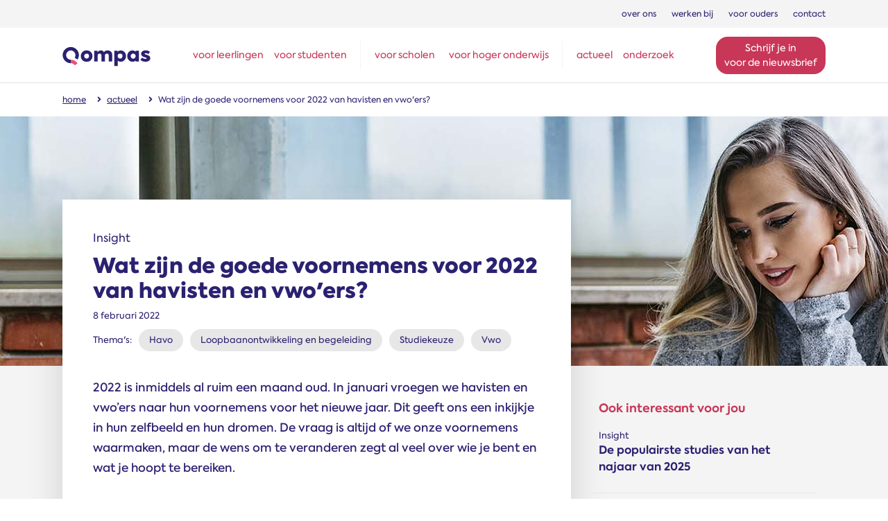

--- FILE ---
content_type: text/html; charset=utf-8
request_url: https://www.qompas.nl/actueel/wat-zijn-de-goede-voornemens-voor-2022-van-havisten-en-vwoers/3064/
body_size: 14306
content:
<!DOCTYPE html>
<html lang="nl-nl">
<head>
        <!-- Google Tag Manager -->
        <script>
            (function (w, d, s, l, i) {
                w[l] = w[l] || []; w[l].push({
                    'gtm.start':
                        new Date().getTime(), event: 'gtm.js'
                }); var f = d.getElementsByTagName(s)[0],
                    j = d.createElement(s), dl = l != 'dataLayer' ? '&l=' + l : ''; j.async = true; j.src =
                        'https://www.googletagmanager.com/gtm.js?id=' + i + dl; f.parentNode.insertBefore(j, f);
            })(window, document, 'script', 'dataLayer', 'GTM-5FRWFNB');

            //legacy oude GA events afvangen
            window['GoogleAnalyticsObject'] = 'ga';
            window['ga'] = window['ga'] || function () {
                (window['ga'].q = window['ga'].q || []).push(arguments)
            };
        </script>
        <!-- End Google Tag Manager -->

    <title>Goede voornemens voor 2022 | Wat zijn de voornemens van havisten en vwo&#x27;ers? | Beter voor jezelf zorgen | Minder stress | Eindexamen halen</title>
    <meta charset="utf-8" />
    <meta name="viewport" content="width=device-width, initial-scale=1.0">
    <meta http-equiv="Cache-control" content="public" />
    <!--<meta http-equiv="Cache-control" content="max-age=86400" />-->
    <meta http-equiv="Cache-control" content="no-cache" />
    <meta name="description" content="Vind je talent met onze services voor studiekeuze, carri&#xE8;re en loopbaanbegeleiding" />
    <meta name="google-site-verification" content="oH6LjKUYLXpUXeV7UEQ5Rj_5UWZDf6fMb1_Z6dw_IMY" />

        <meta name="robots" content="index,follow" />
    <meta name="msapplication-TileColor" content="#00aba9">
    <meta name="theme-color" content="#2b2171">
    
        <meta property="og:type" content="article" />
        <meta property='og:title' content='Wat zijn de goede voornemens voor 2022 van havisten en vwo&#x27;ers? | Qompas' />
        <meta property='og:description' content='Goede voornemens voor 2022 | Wat zijn de voornemens van havisten en vwo&#x27;ers? | Beter voor jezelf zorgen | Minder stress | Eindexamen halen' />
        <meta property='og:url' content='https://www.qompas.nl/actueel/wat-zijn-de-goede-voornemens-voor-2022-van-havisten-en-vwoers/3064/' />
        <meta property='og:image' content='' />
        <meta property='og:image:secure_url' content='' />
        <meta property="article:published_time" content="8 februari 2022" />
    

    <link rel="prefetch" href="/Content/fonts/Axiforma-Black.otf" as="font" type="font/otf" crossorigin />
    <link rel="prefetch" href="/Content/fonts/Axiforma-Bold.otf" as="font" type="font/otf" crossorigin />
    <link rel="prefetch" href="/Content/fonts/Axiforma-Regular.otf" as="font" type="font/otf" crossorigin />
    <link rel="prefetch" href="/Content/webfonts/fa-solid-900.woff2" as="font" type="font/woff2" crossorigin />
    <link rel="prefetch" href="/Content/webfonts/fa-solid-900.woff2" as="font" type="font/woff2" crossorigin />

    <link rel="apple-touch-icon" sizes="57x57" href="/Favicon/apple-icon-57x57.png" />
    <link rel="apple-touch-icon" sizes="60x60" href="/Favicon/apple-icon-60x60.png" />
    <link rel="apple-touch-icon" sizes="72x72" href="/Favicon/apple-icon-72x72.png" />
    <link rel="apple-touch-icon" sizes="76x76" href="/Favicon/apple-icon-76x76.png" />
    <link rel="apple-touch-icon" sizes="114x114" href="/Favicon/apple-icon-114x114.png" />
    <link rel="apple-touch-icon" sizes="120x120" href="/Favicon/apple-icon-120x120.png" />
    <link rel="apple-touch-icon" sizes="144x144" href="/Favicon/apple-icon-144x144.png" />
    <link rel="apple-touch-icon" sizes="152x152" href="/Favicon/apple-icon-152x152.png" />
    <link rel="apple-touch-icon" sizes="180x180" href="/Favicon/apple-icon-180x180.png" />
    <link rel="icon" type="image/png" sizes="192x192" href="/Favicon/android-icon-192x192.png" />
    <link rel="icon" type="image/png" sizes="32x32" href="/Favicon/favicon-32x32.png" />
    <link rel="icon" type="image/png" sizes="96x96" href="/Favicon/favicon-96x96.png" />
    <link rel="icon" type="image/png" sizes="16x16" href="/Favicon/favicon-16x16.png" />
    <link rel="manifest" href="/manifest.json" crossorigin="use-credentials" />

        <link rel="canonical" href="https://www.qompas.nl/actueel/wat-zijn-de-goede-voornemens-voor-2022-van-havisten-en-vwoers/3064/" />
    <link rel="stylesheet" type="text/css" href="/content/scss/qompas.min.css?v=0.27" />
    <link rel="stylesheet" type="text/css" href="/content/scss/extra-scss.min.css?v=0.27" />
    <link rel="stylesheet" type="text/css" href="/content/css/portal.css?v=0.27" />
    <link rel="stylesheet" href="https://unpkg.com/aos@next/dist/aos.css" />
    <link rel="stylesheet" type="text/css" href="/Content/fontawesome/fontawesome.min.css">
    <link rel="stylesheet" type="text/css" href="/Content/fontawesome/brands.min.css">
    <link rel="stylesheet" type="text/css" href="/Content/fontawesome/regular.min.css">
    <link rel="stylesheet" type="text/css" href="/Content/fontawesome/solid.min.css">

    <!--[if IE]>
      <link rel="stylesheet" type="text/css" href="/content/css/ie.css" />
    <![endif]-->
    <script type="text/javascript" src="/Scripts/modernizr-2.8.3.min.js"></script>
    <script type="text/javascript" src="/Scripts/jquery-3.3.1.min.js"></script>
    <script type="text/javascript" src="/Scripts/jquery.unobtrusive-ajax.min.js"></script>
    <script src="https://unpkg.com/aos@next/dist/aos.js"></script>
    <script type="text/javascript" src="/Scripts/bootstrap.min.js?v=0.1"></script>


    
    
</head>

<body>
    <!-- Google Tag Manager (noscript) -->
    <noscript>
        <iframe src="https://www.googletagmanager.com/ns.html?id=GTM-5FRWFNB"
                height="0" width="0" style="display:none;visibility:hidden"></iframe>
    </noscript>
    <!-- End Google Tag Manager (noscript) -->

    <div class="body-content">

<form id="logoutform" name="logoutform" action="/" method="post" style="display:none;">
    <input type="hidden" name="logout" value="1" />
</form>


<header>
    <nav class="d-none d-lg-block">
        <div class="container d-flex justify-content-end">
            <ul class="list-unstyled m-0 d-flex navbar nav">
                    <li class="nav-item"><a href="/over-ons/" class="nav-link">over ons</a></li>
                    <li class="nav-item"><a href="/werken-bij/" class="nav-link">werken bij</a></li>
                    <li class="nav-item"><a href="/actueel/hoe-help-ik-mijn-kind-bij-loopbaankeuzes/3865/" class="nav-link">voor ouders</a></li>
                    <li class="nav-item"><a href="/contact/" class="nav-link">contact</a></li>
            </ul>
        </div>
    </nav>
    <section id="mainNav">
        <div class="container">
            <div class="row d-lg-flex justify-content-start align-items-center m0">
                <a href="/" id="logo" class="col flex-grow-0 d-flex justify-content-start align-items-center mr-auto" title="Naar de homepage van Qompas.nl">
                    <img src="/content/img/logo-qompas-kleur.svg" alt="logo Qompas" width="127" height="37" />
                </a>
                <nav id="mainNavList" class="col p-0 d-none d-lg-block">
                    <ul class="navbar nav justify-content-center">
                                        <li class="nav-item"><a href="/leerlingen/" class="nav-link" data-highlight="gebruiker">voor leerlingen</a></li>
                <li class="nav-item"><a href="/studenten/" class="nav-link" data-highlight="gebruiker">voor studenten</a></li>
                <li class="nav-item"><a href="/scholen/" data-target="#collapse_scholen" data-toggle="collapse" aria-expanded="false" data-highlight="onderwijs" class="nav-link">voor scholen</a></li>
                <li class="nav-item"><a href="/hoger-onderwijs/" data-target="#collapse_hogerOnderwijs" data-toggle="collapse" aria-expanded="false" data-highlight="onderwijs" class="nav-link">voor hoger onderwijs</a></li>
                <li class="nav-item"><a href="/actueel/" class="nav-link" data-highlight="corporate">actueel</a></li>
                <li class="nav-item"><a href="/onderzoek/" class="nav-link" data-highlight="corporate">onderzoek</a></li>

                    </ul>
                </nav>
                <div id="navBtns" class="col p-0 flex-grow-0 d-flex justify-content-end align-items-center ml-auto">
                        <a href="#popupFooterNB" onclick="resetAanmeldenNieuwsbriefForm();" class="btn btn-primary btn-sm d-inline-block longtext text-nowrap" data-toggle="modal">
                            <div class="text-nowrap d-inline-block d-lg-block">Schrijf je in</div>
                            <div class="text-nowrap d-inline-block d-lg-block">voor de nieuwsbrief</div>
                        </a>

                    <a href="#collapse_mobile" class="navbar-toggler btn btn-outline-indigo rounded-circle d-lg-none" data-toggle="collapse" aria-expanded="false" onmouseup="toggleMobileMenu(this);">
                        <span class="navbar-toggler-icon"><i class="fas fa-bars"></i></span>
                        <span class="sr-only">Toon hoofdnavigatie</span>
                    </a>
                </div>
            </div>
        </div>
                        <div id="collapse_scholen" class="collapse" data-parent="#mainNav">
                <div class="container">
                    <div class="row justify-content-center">
                                    <div class="col col-lg-3">
                                        <nav>
                                            <ul>
 <li class="nav-item"><a href="/scholen/starten-met-lob/" class="nav-link"><strong>starten met LOB en burgerschap</strong></a></li>                                             </ul>
                                        </nav>
                                    </div>
                                    <div class="col col-lg-3">
                                        <nav>
                                            <ul>
 <li class="nav-item"><a href="/scholen/lob-methode-vmbo/" class="nav-link"><strong>LOB-methode vmbo</strong></a></li>  <li class="nav-item"><a href="/scholen/lob-methode-havo-vwo/" class="nav-link">LOB-methodes havo/vwo</a></li>  <li class="nav-item"><a href="/scholen/module-burgerschap/" class="nav-link">module burgerschap</a></li>                                             </ul>
                                        </nav>
                                    </div>
                                    <div class="col col-lg-3">
                                        <nav>
                                            <ul>
 <li class="nav-item"><a href="/scholen/trainingen-en-workshops/" class="nav-link"><strong>trainingen &amp; workshops</strong></a></li>                                             </ul>
                                        </nav>
                                    </div>
                    </div>
                </div>
            </div>
            <div id="collapse_hogerOnderwijs" class="collapse" data-parent="#mainNav">
                <div class="container">
                    <div class="row justify-content-center">
                                    <div class="col col-lg-3">
                                        <nav>
                                            <ul>
 <li class="nav-item"><a href="/hoger-onderwijs/onze-aanpak/" class="nav-link"><strong>onze aanpak</strong></a></li>  <li class="nav-item"><a href="/hoger-onderwijs/onze-aanpak/positionering/" class="nav-link">positionering</a></li>  <li class="nav-item"><a href="/hoger-onderwijs/onze-aanpak/doelgroepselectie/" class="nav-link">doelgroepselectie</a></li>  <li class="nav-item"><a href="/hoger-onderwijs/onze-aanpak/campagnestrategie/" class="nav-link">campagnestrategie</a></li>  <li class="nav-item"><a href="/hoger-onderwijs/onze-aanpak/wervingsboodschap/" class="nav-link">wervingsboodschap</a></li>                                             </ul>
                                        </nav>
                                    </div>
                                    <div class="col col-lg-3">
                                        <nav>
                                            <ul>
 <li class="nav-item"><a href="/hoger-onderwijs/marketingoplossingen/" class="nav-link"><strong>marketingoplossingen</strong></a></li>                                             </ul>
                                        </nav>
                                    </div>
                                    <div class="col col-lg-3">
                                        <nav>
                                            <ul>
 <li class="nav-item"><a href="/hoger-onderwijs/trainingen-en-workshops/" class="nav-link"><strong>trainingen &amp; workshops</strong></a></li>                                             </ul>
                                        </nav>
                                    </div>
                    </div>
                </div>
            </div>

                    <div id="collapse_mobile" class="collapse" data-parent="#mainNav">
            <div class="row">
                <div id="mainNavMobile" class="container col p0">
                    <div class="row">
                        <nav class="col-12 p0">
                            <ul id="dropdownParentMobile" class="navbar nav mainMenuList">
                                            <li class="nav-item"><a href="/leerlingen/" class="nav-link">voor leerlingen</a></li>
                                            <li class="nav-item"><a href="/studenten/" class="nav-link">voor studenten</a></li>
                                            <li class="nav-item">
                                                <div class="row">
                                                    <a href="/scholen/" class="nav-link col">
                                                        voor scholen 
                                                    </a>
                                                    <a href="#collapse_mobile_scholen" data-toggle="collapse" aria-expanded="false" class="nav-link col">
                                                        <i class="fas fa-times"></i>
                                                    </a>
                                                </div>
                                                <ul id="collapse_mobile_scholen" class="collapse" data-parent="#dropdownParentMobile">                        
 <li class="nav-item first"><a href="/scholen/starten-met-lob/" class="nav-link">starten met LOB en burgerschap</a></li>  <li class="nav-item first"><a href="/scholen/lob-methode-vmbo/" class="nav-link">LOB-methode vmbo</a></li>  <li class="nav-item"><a href="/scholen/lob-methode-havo-vwo/" class="nav-link">LOB-methodes havo/vwo</a></li>  <li class="nav-item"><a href="/scholen/module-burgerschap/" class="nav-link">module burgerschap</a></li>  <li class="nav-item first"><a href="/scholen/trainingen-en-workshops/" class="nav-link">trainingen &amp; workshops</a></li>                                                 </ul>

                                            </li>
                                            <li class="nav-item">
                                                <div class="row">
                                                    <a href="/hoger-onderwijs/" class="nav-link col">
                                                        voor hoger onderwijs 
                                                    </a>
                                                    <a href="#collapse_mobile_hogerOnderwijs" data-toggle="collapse" aria-expanded="false" class="nav-link col">
                                                        <i class="fas fa-times"></i>
                                                    </a>
                                                </div>
                                                <ul id="collapse_mobile_hogerOnderwijs" class="collapse" data-parent="#dropdownParentMobile">                        
 <li class="nav-item first"><a href="/hoger-onderwijs/onze-aanpak/" class="nav-link">onze aanpak</a></li>  <li class="nav-item"><a href="/hoger-onderwijs/onze-aanpak/positionering/" class="nav-link">positionering</a></li>  <li class="nav-item"><a href="/hoger-onderwijs/onze-aanpak/doelgroepselectie/" class="nav-link">doelgroepselectie</a></li>  <li class="nav-item"><a href="/hoger-onderwijs/onze-aanpak/campagnestrategie/" class="nav-link">campagnestrategie</a></li>  <li class="nav-item"><a href="/hoger-onderwijs/onze-aanpak/wervingsboodschap/" class="nav-link">wervingsboodschap</a></li>  <li class="nav-item first"><a href="/hoger-onderwijs/marketingoplossingen/" class="nav-link">marketingoplossingen</a></li>  <li class="nav-item first"><a href="/hoger-onderwijs/trainingen-en-workshops/" class="nav-link">trainingen &amp; workshops</a></li>                                                 </ul>

                                            </li>
                                            <li class="nav-item"><a href="/actueel/" class="nav-link">actueel</a></li>
                                            <li class="nav-item"><a href="/onderzoek/" class="nav-link">onderzoek</a></li>
                            </ul>
                            <ul class="navbar nav algMenuList">
 <li class="nav-item"><a href="/over-ons/" class="nav-link">over ons</a></li>  <li class="nav-item"><a href="/werken-bij/" class="nav-link">werken bij</a></li>  <li class="nav-item"><a href="/actueel/hoe-help-ik-mijn-kind-bij-loopbaankeuzes/3865/" class="nav-link">voor ouders</a></li>  <li class="nav-item"><a href="/contact/" class="nav-link">contact</a></li>                             </ul>
                        </nav>
                    </div>
                </div>
            </div>
        </div>

    </section>

        <section id="breadcrumbs" class="border-top">
    <div class="container">
        <div class="row m0">

                <ol vocab="https://schema.org/" typeof="BreadcrumbList" class="breadcrumb mb-0 p-0">
                            <li property="itemListElement" typeof="ListItem" class="breadcrumb-item">
                                <a property="item" typeof="WebPage" href="/" class="pT15 pB15">
                                    <span property="name">home</span>
                                </a>
                                <meta property="position" content="1">
                            </li>
                            <li property="itemListElement" typeof="ListItem" class="breadcrumb-item">
                                <a property="item" typeof="WebPage" href="/actueel/" class="pT15 pB15">
                                    <span property="name">actueel</span>
                                </a>
                                <meta property="position" content="2">
                            </li>
                            <li property="itemListElement" typeof="ListItem" class="breadcrumb-item active">
                                <span property="item" typeof="WebPage" class="pT15 pB15">
                                    <span property="name">Wat zijn de goede voornemens voor 2022 van havisten en vwo'ers?</span>
                                </span>
                                <meta property="position" content="3">
                            </li>
                </ol>
        </div>
    </div>
</section>
</header>
        
    <section id="visual" class="detailpagina">
            <img srcset="
                 https://media.qompas.nl/media/aksgrmw1/goede-voornemens-2022.jpg 413w, https://media.qompas.nl/media/errjlkrr/goede-voornemens-2022.jpg 767w,https://media.qompas.nl/media/105ddmwr/goede-voornemens-2022.jpg 1366w,https://media.qompas.nl/media/105ddmwr/goede-voornemens-2022.jpg 1920w"
                 sizes="
                 (max-width: 413px) 413px,
                 (max-width: 767px) 767px,
                 (max-width: 1366px) 1366px,
                 1920px"
                 src="https://media.qompas.nl/media/105ddmwr/goede-voornemens-2022.jpg" alt="scholier studeert voor toetsweek">
</section>
    <section id="content">
        <div class="container">
            <div class="row">

                <main class="col-12 col-md-8">
                    <article class="text">
                        <header>
                            <div class="row">
                                <div>
                                    <div class="pB10">Insight</div>
                                    <div><h1 class="h2">Wat zijn de goede voornemens voor 2022 van havisten en vwo'ers?</h1></div>
                                </div>

                                <div class="row small">
                                    <div class="col-12 datum">8 februari 2022</div>
                                        <div class="col-12">
                                            <div class="row themas">
                                                <div class="">Thema's:</div>
                                                    <div class="thema"><a href="/actueel/thema/havo/">Havo</a></div>
                                                    <div class="thema"><a href="/actueel/thema/loopbaanontwikkeling-en-begeleiding/">Loopbaanontwikkeling en begeleiding</a></div>
                                                    <div class="thema"><a href="/actueel/thema/studiekeuze/">Studiekeuze</a></div>
                                                    <div class="thema"><a href="/actueel/thema/vwo/">Vwo</a></div>
                                            </div>
                                        </div>
                                </div>
                            </div>
                            <div class="col articleIntro">
                                <div class="col-12 d-md-none d-lg-none"><p>2022 is inmiddels al ruim een maand oud. In januari vroegen we havisten en vwo’ers naar hun voornemens voor het nieuwe jaar. </p></div>
                                <div class="col-12 d-none d-md-block"><p >2022 is inmiddels al ruim een maand oud. In januari vroegen we havisten en vwo’ers naar hun voornemens voor het nieuwe jaar. Dit geeft ons een inkijkje in hun zelfbeeld en hun dromen. De vraag is altijd of we onze voornemens waarmaken, maar de wens om te veranderen zegt al veel over wie je bent en wat je hoopt te bereiken. </p></div>
                            </div>
                        </header>
                        <section>
                            <div class="pageText">
                                <p>275 havisten en vwo’ers deden mee aan de mini-enquête. 192 vwo’ers en 83 havisten gaven ons inzicht in hun goede voornemens voor het nieuwe jaar. Zoals altijd zijn er meer vrouwen dan mannen die de vragen beantwoorden. Hiervoor hebben we een weegfactor toegepast. 47% van de deelnemers doet het komende jaar eindexamen, 32% zit in het voorlaatste jaar en 14% doet in 2024 eindexamen.<br /><br /></p>
<h2 class="rteH2">Voornemens van havisten</h2>
<ul>
<li>Het belangrijkste voornemen van havisten in klas 5 is het halen van het diploma.</li>
<li>Het liefst willen ze ook minder stress hebben voor een toetsweek. Dit zien we terug bij havisten en vwo’ers.</li>
<li>1 op de 3 heeft als voornemen om een goede studiekeuze te maken, de focus ligt bij eindexamenkandidaten dus vol op het eindexamen en veel minder op de studiekeuze.</li>
<li>De helft van de havisten in klas 4 vindt het belangrijk om dit jaar tekorten weg te werken.</li>
</ul>
<p> </p>
<p><em>Figuur 1: Goede voornemens gerelateerd aan school van havisten met als eindexamenjaar 2022 en 2023</em></p>
<p><img style="width: 100%;" src="https://content.qompas.nl/media/2685/goede-voornemens-2022-havo.jpg" alt="voornemens havo" /><br /><br /></p>
<h2 class="rteH2">Voornemens van vwo’ers</h2>
<ul>
<li>Vwo’ers uit klas 6 vinden het eindexamen belangrijker dan havisten: 9 op de 10 zegt dat het behalen van het diploma voor dit jaar een voornemen is.</li>
<li>Het liefste ervaren ze daarbij minder stress: ruim 4 op de 10 wil minder stress ervaren in toetsweken door beter te plannen.</li>
<li>Vwo’ers hebben het maken van een goede studiekeuze vaker op het lijstje staan dan havisten: 5 op de 10 heeft als doel om dit jaar een goede studiekeuze te maken. We zien daarin geen verschil tussen vwo’ers in klas 5 en klas 6.<br /><br /></li>
</ul>
<p><em>Figuur 2: Goede voornemens gerelateerd aan school van vwo'ers met als eindexamenjaar 2022 en 2023</em></p>
<p><img style="width: 100%;" src="https://content.qompas.nl/media/2684/goede-voornemens-2022-vwo.jpg" alt="voornemens vwo" /><br /><br /></p>
<h2 class="rteH2">Kans op succes?</h2>
<p>Hoe hoog schatten scholiere hun eigen kansen om hun voornemens te gaan behalen? Havisten lijken iets positiever te zijn dan vwo’ers. Zij schatten hun eigen kans op succes op 72%. Vwo’ers zitten met 69% niet veel lager.<br /><br /></p>
<h2 class="rteH2">Wat nemen scholieren zich nog meer voor?</h2>
<p>We vroegen ze ook naar hun overige voornemens. 52% wil graag meer sporten en gezonder leven. 40% vindt het belangrijk om zich dit jaar wel aan de goede voornemens te houden en 36% zegt ‘Ik wil minder op m’n telefoon zitten’. We vroegen ze zelf ook nog om hun voornemens toe te lichten of om andere voornemens toe te voegen. We zien vaak terug dat scholieren op zoek zijn naar balans tussen school en privé, maar bovenal naar mentale en lichamelijke balans. Tegelijkertijd willen ze vooral genieten van alles wat het leven ze te bieden heeft. Dit zijn de leukste quotes:<br /><br /></p>
<ul>
<li>Dankbaarder zijn voor alles wat ik mag en kan doen in mijn leven.</li>
<li>Elke dag ten minste 30 min. bewegen en 2L drinken.</li>
<li>Goed aan mijn planningen houden en betere planningen maken.</li>
<li>Minder vaak mentaal niet goed voelen.</li>
<li>Meer genieten van het leven.</li>
<li>Mezelf waarderen zoals ik ben. ik ben een mens die er mag zijn. Anderen respecteer ik dan ook net zoals ik mezelf doen te behandelen ♥️<br /><br /></li>
</ul>
<p><em>Figuur 3: Goede voornemens van havisten en vwo'ers.</em></p>
<p><img style="width: 100%;" src="https://content.qompas.nl/media/2686/goede-voornemens-2022-scholieren.jpg" alt="voornemens 2022 scholieren" /><br /><br /></p>
                            </div>



                        </section>
                    </article>
                </main>

                <aside class="col-12 col-md-4">
                        <div class="interessant">
                            <h3>Ook interessant voor jou</h3>

                                <a href="/actueel/de-populairste-studies-van-het-najaar-van-2025/4015/" class="col col-12">
                                    <span class="col col-12 small">Insight</span>
                                    <span class="col col-12">De populairste studies van het najaar van 2025</span>
                                </a>
                                <a href="/actueel/interesse-in-zorg-welke-trends-zien-we/3970/" class="col col-12">
                                    <span class="col col-12 small">Onderzoek</span>
                                    <span class="col col-12">Interesse in zorg: welke trends zien we?</span>
                                </a>
                                <a href="/actueel/de-populairste-studies-van-2024-2025/3946/" class="col col-12">
                                    <span class="col col-12 small">Insight</span>
                                    <span class="col col-12">De populairste studies van 2024-2025</span>
                                </a>
                                <a href="/actueel/paniekgevoelens-bij-proefwerken-welke-trend-zien-we/3904/" class="col col-12">
                                    <span class="col col-12 small">Onderzoek</span>
                                    <span class="col col-12">Paniekgevoelens bij proefwerken: welke trend zien we?</span>
                                </a>
                        </div>

                        <div class="perthema">
                            <h3>Meer artikelen over</h3>
                            <div class="row themas small">
                                    <div class="thema"><a href="/actueel/thema/havo/">Havo</a></div>
                                    <div class="thema"><a href="/actueel/thema/loopbaanontwikkeling-en-begeleiding/">Loopbaanontwikkeling en begeleiding</a></div>
                                    <div class="thema"><a href="/actueel/thema/studiekeuze/">Studiekeuze</a></div>
                                    <div class="thema"><a href="/actueel/thema/vwo/">Vwo</a></div>
                                <div>
                                    <a href="#themaCollapse" data-toggle="collapse" aria-expanded="false"><span>alle thema's</span><i class="fas fa-angle-down pL"></i></a>
                                </div>
                                    <div id="themaCollapse" class="collapse">
                                        <ul class="list-unstyled">
                                                <li><a href="/actueel/thema/arbeidsmarkt/">Arbeidsmarkt</a></li>
                                                <li><a href="/actueel/thema/associate-degrees/">Associate degrees</a></li>
                                                <li><a href="/actueel/thema/bachelors/">Bachelors</a></li>
                                                <li><a href="/actueel/thema/burgerschap/">Burgerschap</a></li>
                                                <li><a href="/actueel/thema/hbo/">Hbo</a></li>
                                                <li><a href="/actueel/thema/lob-implementatie/">LOB-implementatie</a></li>
                                                <li><a href="/actueel/thema/masterkeuze/">Masterkeuze</a></li>
                                                <li><a href="/actueel/thema/masters/">Masters</a></li>
                                                <li><a href="/actueel/thema/mbo/">Mbo</a></li>
                                                <li><a href="/actueel/thema/mentoraat/">Mentoraat</a></li>
                                                <li><a href="/actueel/thema/onderzoek/">Onderzoek</a></li>
                                                <li><a href="/actueel/thema/profielkeuze/">Profielkeuze</a></li>
                                                <li><a href="/actueel/thema/starters/">Starters</a></li>
                                                <li><a href="/actueel/thema/switchen/">Switchen</a></li>
                                                <li><a href="/actueel/thema/trends/">Trends</a></li>
                                                <li><a href="/actueel/thema/tussenjaar/">Tussenjaar</a></li>
                                                <li><a href="/actueel/thema/vmbo/">Vmbo</a></li>
                                                <li><a href="/actueel/thema/werving-en-selectie/">Werving en selectie</a></li>
                                                <li><a href="/actueel/thema/wo/">Wo</a></li>
                                        </ul>
                                    </div>
                            </div>
                        </div>

                        <div class="share">
                            <h3>Deel artikel</h3>
                            <div class="social">
                                        <span>
                                            <a href="mailto:?subject=Wat zijn de goede voornemens voor 2022 van havisten en vwo&#x27;ers?&amp;body=https://www.qompas.nl/actueel/wat-zijn-de-goede-voornemens-voor-2022-van-havisten-en-vwoers/3064/" class="btn btn-secondary rounded-circle" target="_blank" rel="noopener noreferrer" title="Deel 'Wat zijn de goede voornemens voor 2022 van havisten en vwo&#x27;ers?' via e-mail"><i class="fas fa-envelope fa-lg"></i></a>
                                        </span>
                                        <span>
                                            <a href="https://www.facebook.com/sharer.php?u=https%3A%2F%2Fwww.qompas.nl%2Factueel%2Fwat-zijn-de-goede-voornemens-voor-2022-van-havisten-en-vwoers%2F3064%2F&amp;t=Wat&#x2B;zijn&#x2B;de&#x2B;goede&#x2B;voornemens&#x2B;voor&#x2B;2022&#x2B;van&#x2B;havisten&#x2B;en&#x2B;vwo%27ers%3F" class="btn btn-secondary rounded-circle" target="_blank" rel="noopener noreferrer" title="Deel 'Wat zijn de goede voornemens voor 2022 van havisten en vwo&#x27;ers?' via Facebook"><i class="fab fa-facebook fa-lg"></i></a>
                                        </span>
                                        <span>
                                            <a href="https://www.linkedin.com/shareArticle?mini=true&amp;url=https://www.qompas.nl/actueel/wat-zijn-de-goede-voornemens-voor-2022-van-havisten-en-vwoers/3064/&amp;title=Wat&#x2B;zijn&#x2B;de&#x2B;goede&#x2B;voornemens&#x2B;voor&#x2B;2022&#x2B;van&#x2B;havisten&#x2B;en&#x2B;vwo%27ers%3F" class="btn btn-secondary rounded-circle" target="_blank" rel="noopener noreferrer" title="Deel 'Wat zijn de goede voornemens voor 2022 van havisten en vwo&#x27;ers?' via LinkedIn"><i class="fab fa-linkedin fa-lg"></i></a>
                                        </span>
                                        <span>
                                            <a href="https://wa.me/?text=Wat&#x2B;zijn&#x2B;de&#x2B;goede&#x2B;voornemens&#x2B;voor&#x2B;2022&#x2B;van&#x2B;havisten&#x2B;en&#x2B;vwo%27ers%3F&#x2B;https%3A%2F%2Fwww.qompas.nl%2Factueel%2Fwat-zijn-de-goede-voornemens-voor-2022-van-havisten-en-vwoers%2F3064%2F" class="btn btn-secondary rounded-circle" target="_blank" rel="noopener noreferrer" title="Deel 'Wat zijn de goede voornemens voor 2022 van havisten en vwo&#x27;ers?' via WhatsApp"><i class="fab fa-whatsapp fa-lg"></i></a>
                                        </span>
                            </div>
                        </div>
                </aside>

            </div>
        </div>
    </section>





<footer class="bg-indigo text-white text-center">
    <section class="container">
        <div id="linksFooter" class="row d-block d-md-flex">
                        <div class="col mx-auto">
                                <nav id="FooterLinksList1">
                                    <ul>
 <li><a href="/scholen/" >voor scholen</a></li>  <li><a href="/scholen/starten-met-lob/" >starten met LOB en burgerschap</a></li>  <li><a href="/scholen/lob-methode-vmbo/" >LOB-methode vmbo</a></li>  <li><a href="/scholen/trainingen-en-workshops/" >trainingen &amp; workshops</a></li>                                     </ul>
                                </nav>
                        </div>
                        <div class="col mx-auto">
                                <nav id="FooterLinksList2">
                                    <ul>
 <li><a href="/hoger-onderwijs/" >voor hoger onderwijs</a></li>  <li><a href="/hoger-onderwijs/onze-aanpak/" >onze aanpak</a></li>  <li><a href="/hoger-onderwijs/marketingoplossingen/" >marketingoplossingen</a></li>  <li><a href="/hoger-onderwijs/trainingen-en-workshops/" >trainingen &amp; workshops</a></li>                                     </ul>
                                </nav>
                        </div>
                <div class="col mx-auto">
                    Volg ons!
                    <p></p>
                    <div class="col social">

                                <span>
                                    <a href="https://www.linkedin.com/company/qompas/" class="btn btn-secondary rounded-circle" target="_blank" rel="noopener noreferrer" title="Volg Qompas op LinkedIn"> 
                                        <i class="fab fa-linkedin fa-lg"></i>
                                    </a>
                                </span>

                    </div>
                </div>
        </div>
        <div id="DisclaimerFooter" class="row d-block d-md-flex justify-content-md-between mx-auto">
            <div class="order-0 order-md-2 text-right">
                <nav class="col-12">
                    <ul class="navbar nav">
                        <li><a href="/sitemap.html">Sitemap</a></li>
                        <li><a href="/algemene-voorwaarden/">Algemene voorwaarden</a></li>
                        <li><a href="/gebruiksvoorwaarden/">Gebruiksvoorwaarden</a></li>
                        <li><a href="/privacyverklaring/">Privacyverklaring</a></li>
                    </ul>
                </nav>
            </div>
            <div class="order-1 order-md-0 align-items-center"> <svg
   xmlns:svg="http://www.w3.org/2000/svg"
   xmlns="http://www.w3.org/2000/svg"
   viewBox="0 0 285 63.000001"
   width="285"
   height="63"
   class="logo_multicolor">
  <defs>
    <style type="text/css">.fillColor{fill:#2b2171;}.fillPink{fill:#ea5172;}</style>
  </defs>
  <title>Qompas Logo RGB Multicolor</title>
    <path
     class="fillColor"
     d="m 64.485099,43.389996 a 18,18 0 0 1 -5.25,-13.09 18,18 0 0 1 5.25,-13.1 c 3.55,-3.61 8.1,-5.38 13.73,-5.38 5.63,0 10.25,1.77 13.74,5.38 a 17.8,17.8 0 0 1 5.31,13.1 17.8,17.8 0 0 1 -5.31,13.09 c -3.49,3.55 -8.1,5.32 -13.74,5.32 -5.64,0 -10.18,-1.77 -13.73,-5.32 z m 19.37,-7.4 a 8,8 0 0 0 2.27,-5.76 7.89,7.89 0 0 0 -7.91,-7.91 7.32,7.32 0 0 0 -5.56,2.33 7.51,7.51 0 0 0 -2.28,5.56 8,8 0 0 0 2.28,5.76 7.51,7.51 0 0 0 5.56,2.28 7.69,7.69 0 0 0 5.64,-2.26 z" />
  <path
     class="fillColor"
     d="m 156.6151,15.649996 c 2.85,2.46 4.24,6.07 4.24,10.82 v 21.29 h -11.2 v -19.11 c 0,-4.36 -2.47,-6.58 -5.82,-6.58 -3.8,0 -6.52,2.6 -6.52,7 v 18.69 h -11.13 v -19.11 c 0,-4.11 -2.47,-6.58 -6,-6.58 -3.53,0 -6.33,2.6 -6.33,7 v 18.69 h -11.15 v -34.93 h 10.85 v 4.87 a 12.26,12.26 0 0 1 10.82,-5.88 c 4.69,0.06 7.91,2 9.69,5.82 2.59,-3.8 7.27,-5.82 12.27,-5.82 a 14.68,14.68 0 0 1 10.28,3.83 z" />
  <path
     class="fillColor"
     d="m 200.9051,17.259996 a 18.39,18.39 0 0 1 4.81,13 19,19 0 0 1 -4.87,13.1 15.77,15.77 0 0 1 -12.15,5.29 14.12,14.12 0 0 1 -9.93,-3.8 v 17.27 h -11.21 v -49.29 h 11 v 3.23 a 13.69,13.69 0 0 1 10.06,-4.11 15.8,15.8 0 0 1 12.29,5.31 z m -14.42,5.06 a 7.78,7.78 0 0 0 -7.91,8 8.16,8.16 0 0 0 2.21,5.69 7.53,7.53 0 0 0 5.7,2.35 7.3,7.3 0 0 0 5.63,-2.35 8.16,8.16 0 0 0 2.21,-5.69 7.73,7.73 0 0 0 -7.84,-8 z" />
  <path
     class="fillColor"
     d="m 236.9751,12.829996 h 10.5 v 34.93 h -10.5 v -3 a 14.74,14.74 0 0 1 -10.31,3.89 15.85,15.85 0 0 1 -12.28,-5.32 18.74,18.74 0 0 1 -4.83,-13.16 18.2,18.2 0 0 1 4.81,-13 16,16 0 0 1 12.28,-5.19 14.33,14.33 0 0 1 10.31,4.05 z m -2.42,11.71 a 7.85,7.85 0 0 0 -5.76,-2.41 7.62,7.62 0 0 0 -5.75,2.41 7.92,7.92 0 0 0 -2.28,5.69 8.11,8.11 0 0 0 2.28,5.82 8.08,8.08 0 0 0 11.51,0 7.92,7.92 0 0 0 2.34,-5.82 7.74,7.74 0 0 0 -2.34,-5.69 z" />
  <path
     class="fillColor"
     d="m 252.2151,42.699996 5.25,-7.53 a 17,17 0 0 0 11,4.36 c 2.59,0 3.92,-0.75 3.92,-2.21 0,-0.82 -0.66,-1.46 -2,-2 -0.2,-0.06 -1.53,-0.44 -4.05,-1.27 -2.52,-0.83 -4.19,-1.39 -5.05,-1.77 -4.59,-2 -6.85,-5.19 -6.85,-9.49 a 9.51,9.51 0 0 1 4.12,-8 c 2.73,-2.09 6.45,-3.1 11,-3.1 a 21.67,21.67 0 0 1 13.69,4.55 l -5.05,7.41 a 16.43,16.43 0 0 0 -8.84,-3 c -1.92,0 -3.32,0.88 -3.32,2 0,1.12 1.13,2 3.32,2.53 a 49.2,49.2 0 0 1 8.64,3 c 4.45,2.09 6.25,4.81 6.25,8.86 a 10.15,10.15 0 0 1 -4.26,8.41 c -2.85,2.15 -6.64,3.23 -11.49,3.23 a 23.5,23.5 0 0 1 -16.28,-5.98 z" />
  <path
     class="fillPink"
     d="m 27.015099,42.189996 v 11.15 a 15.06,15.06 0 0 1 12.54,6.7 l 9.27,-6.19 a 26.19,26.19 0 0 0 -21.81,-11.66 z" />
  <path
     class="fillColor"
     d="m 27.005099,42.189996 a 15.11,15.11 0 1 1 12.55,-6.71 l 9.26,6.17 a 26.23,26.23 0 1 0 -21.81,11.69 v 0 z" />
</svg>
 <span class="payoff tPink">vind je talent</span></div>
            <div class="order-2 order-md-1 text-center">&copy; 2026</div>
        </div>     
    </section>
</footer>
    </div>

<div class="modal fade" id="popupFooterNB" tabindex="-1" role="dialog" aria-labelledby="exampleModalLabel" aria-hidden="true">
    <div class="modal-dialog" role="document">
        <div class="modal-content rounded-0 border-0">
            <div class="headerContent">
                <h2><span>Aanmelden</span> voor de nieuwsbrief</h2>

                <button type="button" class="btn close" data-dismiss="modal" aria-label="Close" aria-hidden="true"><i class="fas fa-times"></i></button>
                <canvas id="confetti-canvas-feedback"></canvas>

            </div>

            <div class="row no-gutters">
                <div class="col-12 col-md-7">
                    <div class="bodyContent form">
                        <p id="uitleg">Abonneer je op onze nieuwbrief en ontvang insights, onderzoeken en productupdates direct in je inbox!</p>
                        <div id="formuliernieuwsbrieftarget" class="col-12 p0"></div>
                        <form action="/verstuurnieuwsbriefformulier/" id="formuliernieuwsbrief" class="collapse" autocomplete="off" method="post" data-ajax="true" data-ajax-method="POST" data-ajax-mode="replace" data-ajax-success="$(this).hide(); $('.modal .headerContent').addClass('success'); $('.modal .headerContent h2').html('<span>Het is gelukt!</span> Je bent ingeschreven voor de nieuwsbrief'); startConfettiInner('confetti-canvas-feedback'); $('p#uitleg').hide();" data-ajax-update="#formuliernieuwsbrieftarget">
                            <input type="hidden" name="Bron" value="bron-footer" />
                            <input type="hidden" name="WelkFormulier" value="AanvragenNieuwsbrief" />
                            <input type="hidden" name="TypeContact" value="AanvragenNieuwsbrief" />

                            <div class="form-group mb-4">
                                <div>
                                    <input type="text" class="form-control" name="VolledigeNaam" id="formVolledigeNaam" placeholder="Naam" maxlength="150" required autocomplete="off" />
                                </div>
                                <div>
                                    <input type="email" class="form-control" name="Emailadres" id="formEmail" placeholder="E-mailadres" required autocomplete="off" />
                                </div>
                            </div>

                            <div class="form-group mb-4">
                                <span class="feedbackMessage nieuwsbrief"></span>
                                
                                <p class="text-primary mb-1">Ik ontvang graag de nieuwsbrief voor:</p>

                                <div>
                                    <!-- Middelbaar / mbo -->
                                    <label class="radioContainer">
                                        <input type="radio" class="form-control school" name="nieuwbriefGroep" onchange="nieuwBriefGroupChange()" value="1" required />
                                        <span class="radioText">Middelbare scholen / mbo</span>
                                        <span class="checkmark"></span>
                                    </label>
                                    <div id="nieuwbriefGroepMiddelbaar" class="form-dropdown" style="display: none;">
                                        <label class="checkboxContainer">
                                            <input type="checkbox" name="nieuwsbrieven" value="1" />LOB nieuws
                                            <span class="checkmark"></span>
                                        </label>
                                        <label class="checkboxContainer">
                                            <input type="checkbox" name="nieuwsbrieven" value="2" />Nieuws over burgerschap
                                            <span class="checkmark"></span>
                                        </label>
                                        <label class="checkboxContainer">
                                            <input type="checkbox" name="nieuwsbrieven" value="3" />Nieuws over producten en diensten Qompas
                                            <span class="checkmark"></span>
                                        </label>
                                    </div>
                                    <!-- Hogescholen en universiteiten -->
                                    <label class="radioContainer">
                                        <input type="radio" class="form-control hogeschool" name="nieuwbriefGroep" onchange="nieuwBriefGroupChange()" value="2" required />
                                        <span class="radioText">Hogescholen en universiteiten</span>
                                        <span class="checkmark"></span>
                                    </label>
                                    <div id="nieuwbriefGroepHogeschool" class="form-dropdown" style="display: none;">
                                        <label class="checkboxContainer">
                                            <input type="checkbox" name="nieuwsbrieven" value="1" />Informatie over de studiekeuze van scholieren en studenten, tips hoe je ze kunt bereiken en actuele insights (1x per maand, 10x per jaar)
                                            <span class="checkmark"></span>
                                        </label>
                                        <label class="checkboxContainer">
                                            <input type="checkbox" name="nieuwsbrieven" value="2" />Acties waarmee je opleidingen extra in de spotlight kunt zetten (ca. 4x per jaar)
                                            <span class="checkmark"></span>
                                        </label>
                                    </div>
                                    <!-- Werkgevers -->
                                </div>
                            </div>

                            <div class="form-group">
                                <div>
                                    <input type="text" class="form-control" name="EmailadresHerhalen" id="nieuwsbriefEmailHerhaal" placeholder="Herhaal e-mailadres" autocomplete="new-password" />
                                </div>
                            </div>

                            <button type="button" onclick="validateForm()" class="btn btn-primary">versturen</button>
                            <button type="submit" id="submitButton" style="display:none;"></button>
                        </form>
                    </div>
                </div>
                <div class="col-12 col-md-5 bg-gray">
                    <div class="content">
                        <p class="nieuwsbriefSubtitel text-primary">laatste nieuwsbrieven</p>
                        <div class="nieuwsbriefTitel">
                            Wat zijn de populairste studies van de afgelopen vijf jaar?
                        </div>
                        <div class="nieuwsbriefTitel">
                            In welke fase van hun studiekeuze zitten scholieren?
                        </div>
                    </div>
                </div>
            </div>
        </div>
    </div>
</div>



<script type="text/javascript">
    function validateForm() {
        // Toon html validation tekst op inputs.
        var naamVal = $('#formuliernieuwsbrief #formVolledigeNaam').val();
        naamVal = $.trim(naamVal);
        $('#formuliernieuwsbrief #formVolledigeNaam').val(naamVal);

        if (naamVal == "" || $('#formuliernieuwsbrief #formEmail').val() == "") {
            if (naamVal == "") {
                $('#formuliernieuwsbrief #formVolledigeNaam').val('');
            }
            $('#formuliernieuwsbrief #submitButton').click();
            return;
        }

        var groep = $("#formuliernieuwsbrief input[name='nieuwbriefGroep']:checked").val();
        var nieuwsBrieven = $("#formuliernieuwsbrief input[name='nieuwsbrieven']:checked");

        // Geen nieuwsbrieven aangevinkt.
        if (nieuwsBrieven.length == 0 || !groep) {
            $('.feedbackMessage.nieuwsbrief').show().html("Selecteer welke nieuwbrief je wilt ontvangen.");
            return;
        } else {
            $('.feedbackMessage.nieuwsbrief').hide();
        }

        $('#formuliernieuwsbrief #submitButton').click();
    }
    // Verplaatsen naar formulieren.js?
    function nieuwBriefGroupChange() {
        $("#formuliernieuwsbrief input[name='nieuwsbrieven']").prop('checked', false);
        var groep = $("#formuliernieuwsbrief input[name='nieuwbriefGroep']:checked").val()
        if (groep == "1") {
            $("#formuliernieuwsbrief #nieuwbriefGroepMiddelbaar").show();
            $("#formuliernieuwsbrief #nieuwbriefGroepHogeschool").hide();
            $("#formuliernieuwsbrief #nieuwbriefGroepWerkgevers").hide();
        }
        if (groep == "2") {
            $("#formuliernieuwsbrief #nieuwbriefGroepMiddelbaar").hide();
            $("#formuliernieuwsbrief #nieuwbriefGroepHogeschool").show();
            $("#formuliernieuwsbrief #nieuwbriefGroepWerkgevers").hide();
        }
        if (groep == "3") {
            $("#formuliernieuwsbrief #nieuwbriefGroepMiddelbaar").hide();
            $("#formuliernieuwsbrief #nieuwbriefGroepHogeschool").hide();
            $("#formuliernieuwsbrief #nieuwbriefGroepWerkgevers").show();
        }
    }

    var maxParticleCount = 150; //set max confetti count
    var particleSpeed = 2; //set the particle animation speed
    var colors = ["#F4F4F4", "#FFF", "#c83758", "#2b2171"]
    var streamingConfetti = false;
    var animationTimer = null;
    var particles = [];
    var waveAngle = 0;

    function resetParticle(particle, width, height) {
        particle.color = colors[(Math.random() * colors.length) | 0];
        particle.x = Math.random() * width;
        particle.y = Math.random() * height - height;
        particle.diameter = Math.random() * 3 + 5;
        particle.tilt = Math.random() * 10 - 10;
        particle.tiltAngleIncrement = Math.random() * 0.05 + 0.05;
        particle.tiltAngle = 0;
        return particle;
    }

    function startConfettiInner(id) {
        var width = window.innerWidth;
        var height = window.innerHeight;
        window.requestAnimFrame = (function () {
            return window.requestAnimationFrame ||
                window.webkitRequestAnimationFrame ||
                window.mozRequestAnimationFrame ||
                window.oRequestAnimationFrame ||
                window.msRequestAnimationFrame ||
                function (callback) {
                    return window.setTimeout(callback, 16.6666667);
                };
        })();
        var canvas = document.getElementById(id);
        if (canvas === null) {
            canvas = document.createElement("canvas");
            canvas.setAttribute("id", id);
            canvas.setAttribute("style", "display:block;z-index:999999;pointer-events:none");
            document.body.appendChild(canvas);
            canvas.width = width;
            canvas.height = height;
            window.addEventListener("resize", function () {
                canvas.width = window.innerWidth;
                canvas.height = window.innerHeight;
            }, true);
        }
        var context = canvas.getContext("2d");
        while (particles.length < maxParticleCount)
            particles.push(resetParticle({}, width, height));
        streamingConfetti = true;
        if (animationTimer === null) {
            (function runAnimation() {
                    context.clearRect(0, 0, window.innerWidth, window.innerHeight);
                    if (particles.length === 0)
                        animationTimer = null;
                    else {
                        updateParticles();
                        drawParticles(context);
                        animationTimer = requestAnimFrame(runAnimation);
                    }
            })();
        }
    }

    function stopConfettiInner() { streamingConfetti = false; }
    function removeConfettiInner() { stopConfettiInner(); particles = []; }

    function drawParticles(context) {
        var particle;
        var x;
        for (var i = 0; i < particles.length; i++) {
            particle = particles[i];
            context.beginPath();
            context.lineWidth = particle.diameter;
            context.strokeStyle = particle.color;
            x = particle.x + particle.tilt;
            context.moveTo(x + particle.diameter / 2, particle.y);
            context.lineTo(x, particle.y + particle.tilt + particle.diameter / 2);
            context.stroke();
        }
    }

    function updateParticles() {
        var width = window.innerWidth;
        var height = window.innerHeight;
        var particle;
        waveAngle += 0.01;
        for (var i = 0; i < particles.length; i++) {
            particle = particles[i];
            if (!streamingConfetti && particle.y < -15)
                particle.y = height + 100;
            else {
                particle.tiltAngle += particle.tiltAngleIncrement;
                particle.x += Math.sin(waveAngle);
                particle.y += (Math.cos(waveAngle) + particle.diameter + particleSpeed) * 0.5;
                particle.tilt = Math.sin(particle.tiltAngle) * 15;
            }
            if (particle.x > width + 20 || particle.x < -20 || particle.y > height) {
                if (streamingConfetti && particles.length <= maxParticleCount)
                    resetParticle(particle, width, height);
                else {
                    particles.splice(i, 1);
                    i--;
                }
            }
        }
    }

</script>
    <div class="overlay"></div>

    
    

    <script type="text/javascript" src="/Scripts/custom/algemeen.min.js?v=0.1"></script>
    <script type="text/javascript" src="/Scripts/custom/formulieren.min.js?v=0.7"></script>


</body>
</html>

--- FILE ---
content_type: text/css
request_url: https://www.qompas.nl/content/scss/qompas.min.css?v=0.27
body_size: 87280
content:
@charset "UTF-8";@font-face{font-family:AxiformaRegular;src:local("Axiforma-Regular"),url("/Content/fonts/Axiforma-Regular.otf") format("opentype"),url("/Content/fonts/Axiforma-Regular.eot?#iefix") format("embedded-opentype");font-display:swap;}@font-face{font-family:AxiformaBook;src:local("Axiforma-Book"),url("/Content/fonts/Axiforma-Book.otf") format("opentype"),url("/Content/fonts/Axiforma-Book.eot?#iefix") format("embedded-opentype");font-display:swap;}@font-face{font-family:AxiformaMedium;src:local("Axiforma-Medium"),url("/Content/fonts/Axiforma-Medium.otf") format("opentype"),url("/Content/fonts/Axiforma-Medium.eot?#iefix") format("embedded-opentype");font-display:swap;}@font-face{font-family:AxiformaSemibold;src:local("Axiforma-Semibold"),url("/Content/fonts/Axiforma-Semibold.otf") format("opentype"),url("/Content/fonts/Axiforma-Semibold.eot?#iefix") format("embedded-opentype");font-display:swap;}@font-face{font-family:AxiformaBold;src:local("Axiforma-Bold"),url("/Content/fonts/Axiforma-Bold.otf") format("opentype"),url("/Content/fonts/Axiforma-Bold.eot?#iefix") format("embedded-opentype");font-weight:bold;font-display:swap;}@font-face{font-family:AxiformaExtraBold;src:local("Axiforma-ExtraBold"),url("/Content/fonts/Axiforma-ExtraBold.otf") format("opentype"),url("/Content/fonts/Axiforma-ExtraBold.eot?#iefix") format("embedded-opentype");font-weight:bolder;font-display:swap;}@font-face{font-family:AxiformaLight;src:local("Axiforma-Light"),local("Axiforma Light"),url("/Content/fonts/Axiforma-Light.otf") format("opentype"),url("/Content/fonts/Axiforma-Light.eot?#iefix") format("embedded-opentype");font-weight:lighter;font-display:swap;}@font-face{font-family:AxiformaThin;src:local("Axiforma-Thin"),local("Axiforma Thin"),url("/Content/fonts/Axiforma-Thin.otf") format("opentype"),url("/Content/fonts/Axiforma-Thin.eot?#iefix") format("embedded-opentype");font-weight:lighter;font-display:swap;}@font-face{font-family:AxiformaBlack;src:local("Axiforma-Black"),local("Axiforma Black"),url("/Content/fonts/Axiforma-Black.otf") format("opentype"),url("/Content/fonts/Axiforma-Black.eot?#iefix") format("embedded-opentype");font-weight:bolder;font-display:swap;}@font-face{font-family:AxiformaHeavy;src:local("Axiforma-Heavy"),local("Axiforma Heavy"),url("/Content/fonts/Axiforma-Heavy.otf") format("opentype"),url("/Content/fonts/Axiforma-Heavy.eot?#iefix") format("embedded-opentype");font-weight:bolder;font-display:swap;}
/*!
 * Bootstrap v4.6.0 (https://getbootstrap.com/)
 * Copyright 2011-2021 The Bootstrap Authors
 * Copyright 2011-2021 Twitter, Inc.
 * Licensed under MIT (https://github.com/twbs/bootstrap/blob/main/LICENSE)
 */
:root{--blue:#007bff;--indigo:#2b2171;--purple:#8682bd;--pink:#c83758;--red:#ea504c;--orange:#f9b567;--yellow:#ffc107;--green:#92c56e;--teal:#52bbb5;--cyan:#008fba;--white:#fff;--gray:#6c757d;--gray-dark:#343a40;--indigo-light:#9c92df;--pinkAdmix:#c83758;--gray-light:#f4f4f4;--gray-medium:#e7e7e7;--primary:#c83758;--secondary:#2b2171;--success:#92c56e;--info:#008fba;--warning:#ffc107;--danger:#ea504c;--light:#f8f9fa;--dark:#343a40;--breakpoint-xs:0;--breakpoint-sm:414px;--breakpoint-md:768px;--breakpoint-lg:1280px;--breakpoint-xl:1367px;--font-family-sans-serif:-apple-system,BlinkMacSystemFont,"Segoe UI",Roboto,"Helvetica Neue",Arial,"Noto Sans","Liberation Sans",sans-serif,"Apple Color Emoji","Segoe UI Emoji","Segoe UI Symbol","Noto Color Emoji";--font-family-monospace:SFMono-Regular,Menlo,Monaco,Consolas,"Liberation Mono","Courier New",monospace;}*,*::before,*::after{box-sizing:border-box;}html{font-family:sans-serif;line-height:1.15;-webkit-text-size-adjust:100%;-webkit-tap-highlight-color:rgba(34,34,34,0);}article,aside,figcaption,figure,footer,header,hgroup,main,nav,section{display:block;}body{margin:0;font-family:"AxiformaRegular",Arial,sans-serif;font-size:1rem;font-weight:400;line-height:1.5;color:#212529;text-align:left;background-color:#fff;}[tabindex="-1"]:focus:not(:focus-visible){outline:0!important;}hr{box-sizing:content-box;height:0;overflow:visible;}h1,h2,h3,h4,h5,h6{margin-top:0;margin-bottom:.5rem;}p{margin-top:0;margin-bottom:1rem;}abbr[title],abbr[data-original-title]{text-decoration:underline;text-decoration:underline dotted;cursor:help;border-bottom:0;text-decoration-skip-ink:none;}address{margin-bottom:1rem;font-style:normal;line-height:inherit;}ol,ul,dl{margin-top:0;margin-bottom:1rem;}ol ol,ul ul,ol ul,ul ol{margin-bottom:0;}dt{font-weight:700;}dd{margin-bottom:.5rem;margin-left:0;}blockquote{margin:0 0 1rem;}b,strong{font-weight:bolder;}small{font-size:80%;}sub,sup{position:relative;font-size:75%;line-height:0;vertical-align:baseline;}sub{bottom:-.25em;}sup{top:-.5em;}a{color:#c83758;text-decoration:none;background-color:transparent;}a:hover{color:#2b2171;text-decoration:none;}a:not([href]):not([class]){color:inherit;text-decoration:none;}a:not([href]):not([class]):hover{color:inherit;text-decoration:none;}pre,code,kbd,samp{font-family:SFMono-Regular,Menlo,Monaco,Consolas,"Liberation Mono","Courier New",monospace;font-size:1em;}pre{margin-top:0;margin-bottom:1rem;overflow:auto;-ms-overflow-style:scrollbar;}figure{margin:0 0 1rem;}img{vertical-align:middle;border-style:none;}svg{overflow:hidden;vertical-align:middle;}table{border-collapse:collapse;}caption{padding-top:.75rem;padding-bottom:.75rem;color:#6c757d;text-align:left;caption-side:bottom;}th{text-align:inherit;text-align:-webkit-match-parent;}label{display:inline-block;margin-bottom:.5rem;}button{border-radius:0;}button:focus:not(:focus-visible){outline:0;}input,button,select,optgroup,textarea{margin:0;font-family:inherit;font-size:inherit;line-height:inherit;}button,input{overflow:visible;}button,select{text-transform:none;}[role=button]{cursor:pointer;}select{word-wrap:normal;}button,[type=button],[type=reset],[type=submit]{-webkit-appearance:button;}button:not(:disabled),[type=button]:not(:disabled),[type=reset]:not(:disabled),[type=submit]:not(:disabled){cursor:pointer;}button::-moz-focus-inner,[type=button]::-moz-focus-inner,[type=reset]::-moz-focus-inner,[type=submit]::-moz-focus-inner{padding:0;border-style:none;}input[type=radio],input[type=checkbox]{box-sizing:border-box;padding:0;}textarea{overflow:auto;resize:vertical;}fieldset{min-width:0;padding:0;margin:0;border:0;}legend{display:block;width:100%;max-width:100%;padding:0;margin-bottom:.5rem;font-size:1.5rem;line-height:inherit;color:inherit;white-space:normal;}progress{vertical-align:baseline;}[type=number]::-webkit-inner-spin-button,[type=number]::-webkit-outer-spin-button{height:auto;}[type=search]{outline-offset:-2px;-webkit-appearance:none;}[type=search]::-webkit-search-decoration{-webkit-appearance:none;}::-webkit-file-upload-button{font:inherit;-webkit-appearance:button;}output{display:inline-block;}summary{display:list-item;cursor:pointer;}template{display:none;}[hidden]{display:none!important;}h1,h2,h3,h4,h5,h6,.h1,.h2,.h3,#content main article>section h2,.h4,.h5,.h6{margin-bottom:.5rem;font-weight:500;line-height:1.2;}h1,.h1{font-size:2.5rem;}h2,.h2{font-size:2rem;}h3,.h3,#content main article>section h2{font-size:1.75rem;}h4,.h4{font-size:1.5rem;}h5,.h5{font-size:1.25rem;}h6,.h6{font-size:1rem;}.lead{font-size:1.25rem;font-weight:300;}.display-1{font-size:6rem;font-weight:300;line-height:1.2;}.display-2{font-size:5.5rem;font-weight:300;line-height:1.2;}.display-3{font-size:4.5rem;font-weight:300;line-height:1.2;}.display-4{font-size:3.5rem;font-weight:300;line-height:1.2;}hr{margin-top:1rem;margin-bottom:1rem;border:0;border-top:1px solid rgba(34,34,34,.1);}small,.small,#scholen.starten .bg-white.aantalIs3 .container .row>div:nth-child(3) h3:before,#scholen.starten .aantalIs3.text .container .row>div:nth-child(3) h3:before,#scholen.starten .bg-white.aantalIs3 .container .row>div:nth-child(2) h3:before,#scholen.starten .aantalIs3.text .container .row>div:nth-child(2) h3:before,#scholen.starten .bg-white.aantalIs3 .container .row>div:nth-child(1) h3:before,#scholen.starten .aantalIs3.text .container .row>div:nth-child(1) h3:before{font-size:80%;font-weight:400;}mark,.mark{padding:.2em;background-color:#fcf8e3;}.list-unstyled{padding-left:0;list-style:none;}.list-inline{padding-left:0;list-style:none;}.list-inline-item{display:inline-block;}.list-inline-item:not(:last-child){margin-right:.5rem;}.initialism{font-size:90%;text-transform:uppercase;}.blockquote{margin-bottom:1rem;font-size:1.25rem;}.blockquote-footer{display:block;font-size:80%;color:#6c757d;}.blockquote-footer::before{content:"— ";}.img-fluid{max-width:100%;height:auto;}.img-thumbnail{padding:.25rem;background-color:#fff;border:1px solid #dee2e6;border-radius:8px;max-width:100%;height:auto;}.figure{display:inline-block;}.figure-img{margin-bottom:.5rem;line-height:1;}.figure-caption{font-size:90%;color:#6c757d;}code{font-size:87.5%;color:#c83758;word-wrap:break-word;}a>code{color:inherit;}kbd{padding:.2rem .4rem;font-size:87.5%;color:#fff;background-color:#212529;border-radius:.2rem;}kbd kbd{padding:0;font-size:100%;font-weight:700;}pre{display:block;font-size:87.5%;color:#212529;}pre code{font-size:inherit;color:inherit;word-break:normal;}.pre-scrollable{max-height:340px;overflow-y:scroll;}.container,.container-fluid,.container-xl,.container-lg,.container-md,.container-sm{width:100%;padding-right:15px;padding-left:15px;margin-right:auto;margin-left:auto;}@media(min-width:414px){.container-sm,.container{max-width:688px;}}@media(min-width:768px){.container-md,.container-sm,.container{max-width:1138px;}}@media(min-width:1280px){.container-lg,.container-md,.container-sm,.container{max-width:1140px;}}@media(min-width:1367px){.container-xl,.container-lg,.container-md,.container-sm,.container{max-width:1142px;}}.row{display:flex;flex-wrap:wrap;margin-right:-15px;margin-left:-15px;}.no-gutters{margin-right:0;margin-left:0;}.no-gutters>.col,.no-gutters>[class*=col-]{padding-right:0;padding-left:0;}.col-xl,.col-xl-auto,.col-xl-12,.col-xl-11,.col-xl-10,.col-xl-9,.col-xl-8,.col-xl-7,.col-xl-6,.col-xl-5,.col-xl-4,.col-xl-3,.col-xl-2,.col-xl-1,.col-lg,.col-lg-auto,.col-lg-12,.col-lg-11,.col-lg-10,.col-lg-9,.col-lg-8,.col-lg-7,.col-lg-6,.col-lg-5,.col-lg-4,.col-lg-3,.col-lg-2,.col-lg-1,.col-md,.col-md-auto,.col-md-12,.col-md-11,.col-md-10,.col-md-9,.col-md-8,.col-md-7,.col-md-6,.col-md-5,.col-md-4,.col-md-3,.col-md-2,.col-md-1,.col-sm,.col-sm-auto,.col-sm-12,.col-sm-11,.col-sm-10,.col-sm-9,.col-sm-8,.col-sm-7,.col-sm-6,.col-sm-5,.col-sm-4,.col-sm-3,.col-sm-2,.col-sm-1,.col,.col-auto,.col-12,.col-11,.col-10,.col-9,.col-8,.col-7,.col-6,.col-5,.col-4,.col-3,.col-2,.col-1{position:relative;width:100%;padding-right:15px;padding-left:15px;}.col{flex-basis:0;flex-grow:1;max-width:100%;}.row-cols-1>*{flex:0 0 100%;max-width:100%;}.row-cols-2>*{flex:0 0 50%;max-width:50%;}.row-cols-3>*{flex:0 0 33.3333333333%;max-width:33.3333333333%;}.row-cols-4>*{flex:0 0 25%;max-width:25%;}.row-cols-5>*{flex:0 0 20%;max-width:20%;}.row-cols-6>*{flex:0 0 16.6666666667%;max-width:16.6666666667%;}.col-auto{flex:0 0 auto;width:auto;max-width:100%;}.col-1{flex:0 0 8.3333333333%;max-width:8.3333333333%;}.col-2{flex:0 0 16.6666666667%;max-width:16.6666666667%;}.col-3{flex:0 0 25%;max-width:25%;}.col-4{flex:0 0 33.3333333333%;max-width:33.3333333333%;}.col-5{flex:0 0 41.6666666667%;max-width:41.6666666667%;}.col-6{flex:0 0 50%;max-width:50%;}.col-7{flex:0 0 58.3333333333%;max-width:58.3333333333%;}.col-8{flex:0 0 66.6666666667%;max-width:66.6666666667%;}.col-9{flex:0 0 75%;max-width:75%;}.col-10{flex:0 0 83.3333333333%;max-width:83.3333333333%;}.col-11{flex:0 0 91.6666666667%;max-width:91.6666666667%;}.col-12{flex:0 0 100%;max-width:100%;}.order-first{order:-1;}.order-last{order:13;}.order-0{order:0;}.order-1{order:1;}.order-2{order:2;}.order-3{order:3;}.order-4{order:4;}.order-5{order:5;}.order-6{order:6;}.order-7{order:7;}.order-8{order:8;}.order-9{order:9;}.order-10{order:10;}.order-11{order:11;}.order-12{order:12;}.offset-1{margin-left:8.3333333333%;}.offset-2{margin-left:16.6666666667%;}.offset-3{margin-left:25%;}.offset-4{margin-left:33.3333333333%;}.offset-5{margin-left:41.6666666667%;}.offset-6{margin-left:50%;}.offset-7{margin-left:58.3333333333%;}.offset-8{margin-left:66.6666666667%;}.offset-9{margin-left:75%;}.offset-10{margin-left:83.3333333333%;}.offset-11{margin-left:91.6666666667%;}@media(min-width:414px){.col-sm{flex-basis:0;flex-grow:1;max-width:100%;}.row-cols-sm-1>*{flex:0 0 100%;max-width:100%;}.row-cols-sm-2>*{flex:0 0 50%;max-width:50%;}.row-cols-sm-3>*{flex:0 0 33.3333333333%;max-width:33.3333333333%;}.row-cols-sm-4>*{flex:0 0 25%;max-width:25%;}.row-cols-sm-5>*{flex:0 0 20%;max-width:20%;}.row-cols-sm-6>*{flex:0 0 16.6666666667%;max-width:16.6666666667%;}.col-sm-auto{flex:0 0 auto;width:auto;max-width:100%;}.col-sm-1{flex:0 0 8.3333333333%;max-width:8.3333333333%;}.col-sm-2{flex:0 0 16.6666666667%;max-width:16.6666666667%;}.col-sm-3{flex:0 0 25%;max-width:25%;}.col-sm-4{flex:0 0 33.3333333333%;max-width:33.3333333333%;}.col-sm-5{flex:0 0 41.6666666667%;max-width:41.6666666667%;}.col-sm-6{flex:0 0 50%;max-width:50%;}.col-sm-7{flex:0 0 58.3333333333%;max-width:58.3333333333%;}.col-sm-8{flex:0 0 66.6666666667%;max-width:66.6666666667%;}.col-sm-9{flex:0 0 75%;max-width:75%;}.col-sm-10{flex:0 0 83.3333333333%;max-width:83.3333333333%;}.col-sm-11{flex:0 0 91.6666666667%;max-width:91.6666666667%;}.col-sm-12{flex:0 0 100%;max-width:100%;}.order-sm-first{order:-1;}.order-sm-last{order:13;}.order-sm-0{order:0;}.order-sm-1{order:1;}.order-sm-2{order:2;}.order-sm-3{order:3;}.order-sm-4{order:4;}.order-sm-5{order:5;}.order-sm-6{order:6;}.order-sm-7{order:7;}.order-sm-8{order:8;}.order-sm-9{order:9;}.order-sm-10{order:10;}.order-sm-11{order:11;}.order-sm-12{order:12;}.offset-sm-0{margin-left:0;}.offset-sm-1{margin-left:8.3333333333%;}.offset-sm-2{margin-left:16.6666666667%;}.offset-sm-3{margin-left:25%;}.offset-sm-4{margin-left:33.3333333333%;}.offset-sm-5{margin-left:41.6666666667%;}.offset-sm-6{margin-left:50%;}.offset-sm-7{margin-left:58.3333333333%;}.offset-sm-8{margin-left:66.6666666667%;}.offset-sm-9{margin-left:75%;}.offset-sm-10{margin-left:83.3333333333%;}.offset-sm-11{margin-left:91.6666666667%;}}@media(min-width:768px){.col-md{flex-basis:0;flex-grow:1;max-width:100%;}.row-cols-md-1>*{flex:0 0 100%;max-width:100%;}.row-cols-md-2>*{flex:0 0 50%;max-width:50%;}.row-cols-md-3>*{flex:0 0 33.3333333333%;max-width:33.3333333333%;}.row-cols-md-4>*{flex:0 0 25%;max-width:25%;}.row-cols-md-5>*{flex:0 0 20%;max-width:20%;}.row-cols-md-6>*{flex:0 0 16.6666666667%;max-width:16.6666666667%;}.col-md-auto{flex:0 0 auto;width:auto;max-width:100%;}.col-md-1{flex:0 0 8.3333333333%;max-width:8.3333333333%;}.col-md-2{flex:0 0 16.6666666667%;max-width:16.6666666667%;}.col-md-3{flex:0 0 25%;max-width:25%;}.col-md-4{flex:0 0 33.3333333333%;max-width:33.3333333333%;}.col-md-5{flex:0 0 41.6666666667%;max-width:41.6666666667%;}.col-md-6{flex:0 0 50%;max-width:50%;}.col-md-7{flex:0 0 58.3333333333%;max-width:58.3333333333%;}.col-md-8{flex:0 0 66.6666666667%;max-width:66.6666666667%;}.col-md-9{flex:0 0 75%;max-width:75%;}.col-md-10{flex:0 0 83.3333333333%;max-width:83.3333333333%;}.col-md-11{flex:0 0 91.6666666667%;max-width:91.6666666667%;}.col-md-12{flex:0 0 100%;max-width:100%;}.order-md-first{order:-1;}.order-md-last{order:13;}.order-md-0{order:0;}.order-md-1{order:1;}.order-md-2{order:2;}.order-md-3{order:3;}.order-md-4{order:4;}.order-md-5{order:5;}.order-md-6{order:6;}.order-md-7{order:7;}.order-md-8{order:8;}.order-md-9{order:9;}.order-md-10{order:10;}.order-md-11{order:11;}.order-md-12{order:12;}.offset-md-0{margin-left:0;}.offset-md-1{margin-left:8.3333333333%;}.offset-md-2{margin-left:16.6666666667%;}.offset-md-3{margin-left:25%;}.offset-md-4{margin-left:33.3333333333%;}.offset-md-5{margin-left:41.6666666667%;}.offset-md-6{margin-left:50%;}.offset-md-7{margin-left:58.3333333333%;}.offset-md-8{margin-left:66.6666666667%;}.offset-md-9{margin-left:75%;}.offset-md-10{margin-left:83.3333333333%;}.offset-md-11{margin-left:91.6666666667%;}}@media(min-width:1280px){.col-lg{flex-basis:0;flex-grow:1;max-width:100%;}.row-cols-lg-1>*{flex:0 0 100%;max-width:100%;}.row-cols-lg-2>*{flex:0 0 50%;max-width:50%;}.row-cols-lg-3>*{flex:0 0 33.3333333333%;max-width:33.3333333333%;}.row-cols-lg-4>*{flex:0 0 25%;max-width:25%;}.row-cols-lg-5>*{flex:0 0 20%;max-width:20%;}.row-cols-lg-6>*{flex:0 0 16.6666666667%;max-width:16.6666666667%;}.col-lg-auto{flex:0 0 auto;width:auto;max-width:100%;}.col-lg-1{flex:0 0 8.3333333333%;max-width:8.3333333333%;}.col-lg-2{flex:0 0 16.6666666667%;max-width:16.6666666667%;}.col-lg-3{flex:0 0 25%;max-width:25%;}.col-lg-4{flex:0 0 33.3333333333%;max-width:33.3333333333%;}.col-lg-5{flex:0 0 41.6666666667%;max-width:41.6666666667%;}.col-lg-6{flex:0 0 50%;max-width:50%;}.col-lg-7{flex:0 0 58.3333333333%;max-width:58.3333333333%;}.col-lg-8{flex:0 0 66.6666666667%;max-width:66.6666666667%;}.col-lg-9{flex:0 0 75%;max-width:75%;}.col-lg-10{flex:0 0 83.3333333333%;max-width:83.3333333333%;}.col-lg-11{flex:0 0 91.6666666667%;max-width:91.6666666667%;}.col-lg-12{flex:0 0 100%;max-width:100%;}.order-lg-first{order:-1;}.order-lg-last{order:13;}.order-lg-0{order:0;}.order-lg-1{order:1;}.order-lg-2{order:2;}.order-lg-3{order:3;}.order-lg-4{order:4;}.order-lg-5{order:5;}.order-lg-6{order:6;}.order-lg-7{order:7;}.order-lg-8{order:8;}.order-lg-9{order:9;}.order-lg-10{order:10;}.order-lg-11{order:11;}.order-lg-12{order:12;}.offset-lg-0{margin-left:0;}.offset-lg-1{margin-left:8.3333333333%;}.offset-lg-2{margin-left:16.6666666667%;}.offset-lg-3{margin-left:25%;}.offset-lg-4{margin-left:33.3333333333%;}.offset-lg-5{margin-left:41.6666666667%;}.offset-lg-6{margin-left:50%;}.offset-lg-7{margin-left:58.3333333333%;}.offset-lg-8{margin-left:66.6666666667%;}.offset-lg-9{margin-left:75%;}.offset-lg-10{margin-left:83.3333333333%;}.offset-lg-11{margin-left:91.6666666667%;}}@media(min-width:1367px){.col-xl{flex-basis:0;flex-grow:1;max-width:100%;}.row-cols-xl-1>*{flex:0 0 100%;max-width:100%;}.row-cols-xl-2>*{flex:0 0 50%;max-width:50%;}.row-cols-xl-3>*{flex:0 0 33.3333333333%;max-width:33.3333333333%;}.row-cols-xl-4>*{flex:0 0 25%;max-width:25%;}.row-cols-xl-5>*{flex:0 0 20%;max-width:20%;}.row-cols-xl-6>*{flex:0 0 16.6666666667%;max-width:16.6666666667%;}.col-xl-auto{flex:0 0 auto;width:auto;max-width:100%;}.col-xl-1{flex:0 0 8.3333333333%;max-width:8.3333333333%;}.col-xl-2{flex:0 0 16.6666666667%;max-width:16.6666666667%;}.col-xl-3{flex:0 0 25%;max-width:25%;}.col-xl-4{flex:0 0 33.3333333333%;max-width:33.3333333333%;}.col-xl-5{flex:0 0 41.6666666667%;max-width:41.6666666667%;}.col-xl-6{flex:0 0 50%;max-width:50%;}.col-xl-7{flex:0 0 58.3333333333%;max-width:58.3333333333%;}.col-xl-8{flex:0 0 66.6666666667%;max-width:66.6666666667%;}.col-xl-9{flex:0 0 75%;max-width:75%;}.col-xl-10{flex:0 0 83.3333333333%;max-width:83.3333333333%;}.col-xl-11{flex:0 0 91.6666666667%;max-width:91.6666666667%;}.col-xl-12{flex:0 0 100%;max-width:100%;}.order-xl-first{order:-1;}.order-xl-last{order:13;}.order-xl-0{order:0;}.order-xl-1{order:1;}.order-xl-2{order:2;}.order-xl-3{order:3;}.order-xl-4{order:4;}.order-xl-5{order:5;}.order-xl-6{order:6;}.order-xl-7{order:7;}.order-xl-8{order:8;}.order-xl-9{order:9;}.order-xl-10{order:10;}.order-xl-11{order:11;}.order-xl-12{order:12;}.offset-xl-0{margin-left:0;}.offset-xl-1{margin-left:8.3333333333%;}.offset-xl-2{margin-left:16.6666666667%;}.offset-xl-3{margin-left:25%;}.offset-xl-4{margin-left:33.3333333333%;}.offset-xl-5{margin-left:41.6666666667%;}.offset-xl-6{margin-left:50%;}.offset-xl-7{margin-left:58.3333333333%;}.offset-xl-8{margin-left:66.6666666667%;}.offset-xl-9{margin-left:75%;}.offset-xl-10{margin-left:83.3333333333%;}.offset-xl-11{margin-left:91.6666666667%;}}.table{width:100%;margin-bottom:1rem;color:#212529;}.table th,.table td{padding:.75rem;vertical-align:top;border-top:1px solid #dee2e6;}.table thead th{vertical-align:bottom;border-bottom:2px solid #dee2e6;}.table tbody+tbody{border-top:2px solid #dee2e6;}.table-sm th,.table-sm td{padding:.3rem;}.table-bordered{border:1px solid #dee2e6;}.table-bordered th,.table-bordered td{border:1px solid #dee2e6;}.table-bordered thead th,.table-bordered thead td{border-bottom-width:2px;}.table-borderless th,.table-borderless td,.table-borderless thead th,.table-borderless tbody+tbody{border:0;}.table-striped tbody tr:nth-of-type(odd){background-color:rgba(34,34,34,.05);}.table-hover tbody tr:hover{color:#212529;background-color:rgba(34,34,34,.075);}.table-primary,.table-primary>th,.table-primary>td{background-color:#f0c7d0;}.table-primary th,.table-primary td,.table-primary thead th,.table-primary tbody+tbody{border-color:#e297a8;}.table-hover .table-primary:hover{background-color:#ebb3bf;}.table-hover .table-primary:hover>td,.table-hover .table-primary:hover>th{background-color:#ebb3bf;}.table-secondary,.table-secondary>th,.table-secondary>td{background-color:#c4c1d7;}.table-secondary th,.table-secondary td,.table-secondary thead th,.table-secondary tbody+tbody{border-color:#918cb5;}.table-hover .table-secondary:hover{background-color:#b5b2cd;}.table-hover .table-secondary:hover>td,.table-hover .table-secondary:hover>th{background-color:#b5b2cd;}.table-success,.table-success>th,.table-success>td{background-color:#e0efd6;}.table-success th,.table-success td,.table-success thead th,.table-success tbody+tbody{border-color:#c6e1b4;}.table-hover .table-success:hover{background-color:#d2e8c4;}.table-hover .table-success:hover>td,.table-hover .table-success:hover>th{background-color:#d2e8c4;}.table-info,.table-info>th,.table-info>td{background-color:#b8e0ec;}.table-info th,.table-info td,.table-info thead th,.table-info tbody+tbody{border-color:#7ac5db;}.table-hover .table-info:hover{background-color:#a4d7e7;}.table-hover .table-info:hover>td,.table-hover .table-info:hover>th{background-color:#a4d7e7;}.table-warning,.table-warning>th,.table-warning>td{background-color:#ffeeba;}.table-warning th,.table-warning td,.table-warning thead th,.table-warning tbody+tbody{border-color:#ffdf7e;}.table-hover .table-warning:hover{background-color:#ffe8a1;}.table-hover .table-warning:hover>td,.table-hover .table-warning:hover>th{background-color:#ffe8a1;}.table-danger,.table-danger>th,.table-danger>td{background-color:#f9cecd;}.table-danger th,.table-danger td,.table-danger thead th,.table-danger tbody+tbody{border-color:#f4a4a2;}.table-hover .table-danger:hover{background-color:#f6b8b6;}.table-hover .table-danger:hover>td,.table-hover .table-danger:hover>th{background-color:#f6b8b6;}.table-light,.table-light>th,.table-light>td{background-color:#fdfdfe;}.table-light th,.table-light td,.table-light thead th,.table-light tbody+tbody{border-color:#fbfcfc;}.table-hover .table-light:hover{background-color:#ececf6;}.table-hover .table-light:hover>td,.table-hover .table-light:hover>th{background-color:#ececf6;}.table-dark,.table-dark>th,.table-dark>td{background-color:#c6c8ca;}.table-dark th,.table-dark td,.table-dark thead th,.table-dark tbody+tbody{border-color:#95999c;}.table-hover .table-dark:hover{background-color:#b9bbbe;}.table-hover .table-dark:hover>td,.table-hover .table-dark:hover>th{background-color:#b9bbbe;}.table-active,.table-active>th,.table-active>td{background-color:rgba(34,34,34,.075);}.table-hover .table-active:hover{background-color:rgba(21,21,21,.075);}.table-hover .table-active:hover>td,.table-hover .table-active:hover>th{background-color:rgba(21,21,21,.075);}.table .thead-dark th{color:#fff;background-color:#343a40;border-color:#454d55;}.table .thead-light th{color:#495057;background-color:#e9ecef;border-color:#dee2e6;}.table-dark{color:#fff;background-color:#343a40;}.table-dark th,.table-dark td,.table-dark thead th{border-color:#454d55;}.table-dark.table-bordered{border:0;}.table-dark.table-striped tbody tr:nth-of-type(odd){background-color:rgba(255,255,255,.05);}.table-dark.table-hover tbody tr:hover{color:#fff;background-color:rgba(255,255,255,.075);}@media(max-width:413.98px){.table-responsive-sm{display:block;width:100%;overflow-x:auto;-webkit-overflow-scrolling:touch;}.table-responsive-sm>.table-bordered{border:0;}}@media(max-width:767.98px){.table-responsive-md{display:block;width:100%;overflow-x:auto;-webkit-overflow-scrolling:touch;}.table-responsive-md>.table-bordered{border:0;}}@media(max-width:1279.98px){.table-responsive-lg{display:block;width:100%;overflow-x:auto;-webkit-overflow-scrolling:touch;}.table-responsive-lg>.table-bordered{border:0;}}@media(max-width:1366.98px){.table-responsive-xl{display:block;width:100%;overflow-x:auto;-webkit-overflow-scrolling:touch;}.table-responsive-xl>.table-bordered{border:0;}}.table-responsive{display:block;width:100%;overflow-x:auto;-webkit-overflow-scrolling:touch;}.table-responsive>.table-bordered{border:0;}.form-control{display:block;width:100%;height:calc(1.5em + .75rem + 2px);padding:.375rem .75rem;font-size:1rem;font-weight:400;line-height:1.5;color:#495057;background-color:#fff;background-clip:padding-box;border:1px solid #ced4da;border-radius:8px;transition:border-color .15s ease-in-out,box-shadow .15s ease-in-out;}@media(prefers-reduced-motion:reduce){.form-control{transition:none;}}.form-control::-ms-expand{background-color:transparent;border:0;}.form-control:-moz-focusring{color:transparent;text-shadow:0 0 0 #495057;}.form-control:focus{color:#495057;background-color:#fff;border-color:#e49bac;outline:0;box-shadow:0 0 0 .2rem rgba(200,55,88,.25);}.form-control::placeholder{color:#6c757d;opacity:1;}.form-control:disabled,.form-control[readonly]{background-color:#e9ecef;opacity:1;}input[type=date].form-control,input[type=time].form-control,input[type=datetime-local].form-control,input[type=month].form-control{appearance:none;}select.form-control:focus::-ms-value{color:#495057;background-color:#fff;}.form-control-file,.form-control-range{display:block;width:100%;}.col-form-label{padding-top:calc(.375rem + 1px);padding-bottom:calc(.375rem + 1px);margin-bottom:0;font-size:inherit;line-height:1.5;}.col-form-label-lg{padding-top:calc(.5rem + 1px);padding-bottom:calc(.5rem + 1px);font-size:1.25rem;line-height:1.5;}.col-form-label-sm{padding-top:calc(.25rem + 1px);padding-bottom:calc(.25rem + 1px);font-size:.875rem;line-height:1.5;}.form-control-plaintext{display:block;width:100%;padding:.375rem 0;margin-bottom:0;font-size:1rem;line-height:1.5;color:#212529;background-color:transparent;border:solid transparent;border-width:1px 0;}.form-control-plaintext.form-control-sm,.form-control-plaintext.form-control-lg{padding-right:0;padding-left:0;}.form-control-sm{height:calc(1.5em + .5rem + 2px);padding:.25rem .5rem;font-size:.875rem;line-height:1.5;border-radius:.2rem;}.form-control-lg{height:calc(1.5em + 1rem + 2px);padding:.5rem 1rem;font-size:1.25rem;line-height:1.5;border-radius:.3rem;}select.form-control[size],select.form-control[multiple]{height:auto;}textarea.form-control{height:auto;}.form-group{margin-bottom:1rem;}.form-text{display:block;margin-top:.25rem;}.form-row{display:flex;flex-wrap:wrap;margin-right:-5px;margin-left:-5px;}.form-row>.col,.form-row>[class*=col-]{padding-right:5px;padding-left:5px;}.form-check{position:relative;display:block;padding-left:1.25rem;}.form-check-input{position:absolute;margin-top:.3rem;margin-left:-1.25rem;}.form-check-input[disabled]~.form-check-label,.form-check-input:disabled~.form-check-label{color:#6c757d;}.form-check-label{margin-bottom:0;}.form-check-inline{display:inline-flex;align-items:center;padding-left:0;margin-right:.75rem;}.form-check-inline .form-check-input{position:static;margin-top:0;margin-right:.3125rem;margin-left:0;}.valid-feedback{display:none;width:100%;margin-top:.25rem;font-size:80%;color:#92c56e;}.valid-tooltip{position:absolute;top:100%;left:0;z-index:5;display:none;max-width:100%;padding:.25rem .5rem;margin-top:.1rem;font-size:.875rem;line-height:1.5;color:#212529;background-color:rgba(146,197,110,.9);border-radius:8px;}.form-row>.col>.valid-tooltip,.form-row>[class*=col-]>.valid-tooltip{left:5px;}.was-validated :valid~.valid-feedback,.was-validated :valid~.valid-tooltip,.is-valid~.valid-feedback,.is-valid~.valid-tooltip{display:block;}.was-validated .form-control:valid,.form-control.is-valid{border-color:#92c56e;padding-right:calc(1.5em + .75rem);background-image:url("data:image/svg+xml,%3csvg xmlns='http://www.w3.org/2000/svg' width='8' height='8' viewBox='0 0 8 8'%3e%3cpath fill='%2392C56E' d='M2.3 6.73L.6 4.53c-.4-1.04.46-1.4 1.1-.8l1.1 1.4 3.4-3.8c.6-.63 1.6-.27 1.2.7l-4 4.6c-.43.5-.8.4-1.1.1z'/%3e%3c/svg%3e");background-repeat:no-repeat;background-position:right calc(.375em + .1875rem) center;background-size:calc(.75em + .375rem) calc(.75em + .375rem);}.was-validated .form-control:valid:focus,.form-control.is-valid:focus{border-color:#92c56e;box-shadow:0 0 0 .2rem rgba(146,197,110,.25);}.was-validated textarea.form-control:valid,textarea.form-control.is-valid{padding-right:calc(1.5em + .75rem);background-position:top calc(.375em + .1875rem) right calc(.375em + .1875rem);}.was-validated .custom-select:valid,.custom-select.is-valid{border-color:#92c56e;padding-right:calc(.75em + 2.3125rem);background:url("data:image/svg+xml,%3csvg xmlns='http://www.w3.org/2000/svg' width='4' height='5' viewBox='0 0 4 5'%3e%3cpath fill='%23343a40' d='M2 0L0 2h4zm0 5L0 3h4z'/%3e%3c/svg%3e") right .75rem center/8px 10px no-repeat,#fff url("data:image/svg+xml,%3csvg xmlns='http://www.w3.org/2000/svg' width='8' height='8' viewBox='0 0 8 8'%3e%3cpath fill='%2392C56E' d='M2.3 6.73L.6 4.53c-.4-1.04.46-1.4 1.1-.8l1.1 1.4 3.4-3.8c.6-.63 1.6-.27 1.2.7l-4 4.6c-.43.5-.8.4-1.1.1z'/%3e%3c/svg%3e") center right 1.75rem/calc(.75em + .375rem) calc(.75em + .375rem) no-repeat;}.was-validated .custom-select:valid:focus,.custom-select.is-valid:focus{border-color:#92c56e;box-shadow:0 0 0 .2rem rgba(146,197,110,.25);}.was-validated .form-check-input:valid~.form-check-label,.form-check-input.is-valid~.form-check-label{color:#92c56e;}.was-validated .form-check-input:valid~.valid-feedback,.was-validated .form-check-input:valid~.valid-tooltip,.form-check-input.is-valid~.valid-feedback,.form-check-input.is-valid~.valid-tooltip{display:block;}.was-validated .custom-control-input:valid~.custom-control-label,.custom-control-input.is-valid~.custom-control-label{color:#92c56e;}.was-validated .custom-control-input:valid~.custom-control-label::before,.custom-control-input.is-valid~.custom-control-label::before{border-color:#92c56e;}.was-validated .custom-control-input:valid:checked~.custom-control-label::before,.custom-control-input.is-valid:checked~.custom-control-label::before{border-color:#add492;background-color:#add492;}.was-validated .custom-control-input:valid:focus~.custom-control-label::before,.custom-control-input.is-valid:focus~.custom-control-label::before{box-shadow:0 0 0 .2rem rgba(146,197,110,.25);}.was-validated .custom-control-input:valid:focus:not(:checked)~.custom-control-label::before,.custom-control-input.is-valid:focus:not(:checked)~.custom-control-label::before{border-color:#92c56e;}.was-validated .custom-file-input:valid~.custom-file-label,.custom-file-input.is-valid~.custom-file-label{border-color:#92c56e;}.was-validated .custom-file-input:valid:focus~.custom-file-label,.custom-file-input.is-valid:focus~.custom-file-label{border-color:#92c56e;box-shadow:0 0 0 .2rem rgba(146,197,110,.25);}.invalid-feedback{display:none;width:100%;margin-top:.25rem;font-size:80%;color:#ea504c;}.invalid-tooltip{position:absolute;top:100%;left:0;z-index:5;display:none;max-width:100%;padding:.25rem .5rem;margin-top:.1rem;font-size:.875rem;line-height:1.5;color:#fff;background-color:rgba(234,80,76,.9);border-radius:8px;}.form-row>.col>.invalid-tooltip,.form-row>[class*=col-]>.invalid-tooltip{left:5px;}.was-validated :invalid~.invalid-feedback,.was-validated :invalid~.invalid-tooltip,.is-invalid~.invalid-feedback,.is-invalid~.invalid-tooltip{display:block;}.was-validated .form-control:invalid,.form-control.is-invalid{border-color:#ea504c;padding-right:calc(1.5em + .75rem);background-image:url("data:image/svg+xml,%3csvg xmlns='http://www.w3.org/2000/svg' width='12' height='12' fill='none' stroke='%23EA504C' viewBox='0 0 12 12'%3e%3ccircle cx='6' cy='6' r='4.5'/%3e%3cpath stroke-linejoin='round' d='M5.8 3.6h.4L6 6.5z'/%3e%3ccircle cx='6' cy='8.2' r='.6' fill='%23EA504C' stroke='none'/%3e%3c/svg%3e");background-repeat:no-repeat;background-position:right calc(.375em + .1875rem) center;background-size:calc(.75em + .375rem) calc(.75em + .375rem);}.was-validated .form-control:invalid:focus,.form-control.is-invalid:focus{border-color:#ea504c;box-shadow:0 0 0 .2rem rgba(234,80,76,.25);}.was-validated textarea.form-control:invalid,textarea.form-control.is-invalid{padding-right:calc(1.5em + .75rem);background-position:top calc(.375em + .1875rem) right calc(.375em + .1875rem);}.was-validated .custom-select:invalid,.custom-select.is-invalid{border-color:#ea504c;padding-right:calc(.75em + 2.3125rem);background:url("data:image/svg+xml,%3csvg xmlns='http://www.w3.org/2000/svg' width='4' height='5' viewBox='0 0 4 5'%3e%3cpath fill='%23343a40' d='M2 0L0 2h4zm0 5L0 3h4z'/%3e%3c/svg%3e") right .75rem center/8px 10px no-repeat,#fff url("data:image/svg+xml,%3csvg xmlns='http://www.w3.org/2000/svg' width='12' height='12' fill='none' stroke='%23EA504C' viewBox='0 0 12 12'%3e%3ccircle cx='6' cy='6' r='4.5'/%3e%3cpath stroke-linejoin='round' d='M5.8 3.6h.4L6 6.5z'/%3e%3ccircle cx='6' cy='8.2' r='.6' fill='%23EA504C' stroke='none'/%3e%3c/svg%3e") center right 1.75rem/calc(.75em + .375rem) calc(.75em + .375rem) no-repeat;}.was-validated .custom-select:invalid:focus,.custom-select.is-invalid:focus{border-color:#ea504c;box-shadow:0 0 0 .2rem rgba(234,80,76,.25);}.was-validated .form-check-input:invalid~.form-check-label,.form-check-input.is-invalid~.form-check-label{color:#ea504c;}.was-validated .form-check-input:invalid~.invalid-feedback,.was-validated .form-check-input:invalid~.invalid-tooltip,.form-check-input.is-invalid~.invalid-feedback,.form-check-input.is-invalid~.invalid-tooltip{display:block;}.was-validated .custom-control-input:invalid~.custom-control-label,.custom-control-input.is-invalid~.custom-control-label{color:#ea504c;}.was-validated .custom-control-input:invalid~.custom-control-label::before,.custom-control-input.is-invalid~.custom-control-label::before{border-color:#ea504c;}.was-validated .custom-control-input:invalid:checked~.custom-control-label::before,.custom-control-input.is-invalid:checked~.custom-control-label::before{border-color:#ef7d7a;background-color:#ef7d7a;}.was-validated .custom-control-input:invalid:focus~.custom-control-label::before,.custom-control-input.is-invalid:focus~.custom-control-label::before{box-shadow:0 0 0 .2rem rgba(234,80,76,.25);}.was-validated .custom-control-input:invalid:focus:not(:checked)~.custom-control-label::before,.custom-control-input.is-invalid:focus:not(:checked)~.custom-control-label::before{border-color:#ea504c;}.was-validated .custom-file-input:invalid~.custom-file-label,.custom-file-input.is-invalid~.custom-file-label{border-color:#ea504c;}.was-validated .custom-file-input:invalid:focus~.custom-file-label,.custom-file-input.is-invalid:focus~.custom-file-label{border-color:#ea504c;box-shadow:0 0 0 .2rem rgba(234,80,76,.25);}.form-inline{display:flex;flex-flow:row wrap;align-items:center;}.form-inline .form-check{width:100%;}@media(min-width:414px){.form-inline label{display:flex;align-items:center;justify-content:center;margin-bottom:0;}.form-inline .form-group{display:flex;flex:0 0 auto;flex-flow:row wrap;align-items:center;margin-bottom:0;}.form-inline .form-control{display:inline-block;width:auto;vertical-align:middle;}.form-inline .form-control-plaintext{display:inline-block;}.form-inline .input-group,.form-inline .custom-select{width:auto;}.form-inline .form-check{display:flex;align-items:center;justify-content:center;width:auto;padding-left:0;}.form-inline .form-check-input{position:relative;flex-shrink:0;margin-top:0;margin-right:.25rem;margin-left:0;}.form-inline .custom-control{align-items:center;justify-content:center;}.form-inline .custom-control-label{margin-bottom:0;}}.btn{display:inline-block;font-weight:400;color:#212529;text-align:center;vertical-align:middle;user-select:none;background-color:transparent;border:1px solid transparent;padding:.375rem .75rem;font-size:1rem;line-height:1.5;border-radius:8px;transition:color .15s ease-in-out,background-color .15s ease-in-out,border-color .15s ease-in-out,box-shadow .15s ease-in-out;}@media(prefers-reduced-motion:reduce){.btn{transition:none;}}.btn:hover{color:#212529;text-decoration:none;}.btn:focus,.btn.focus{outline:0;box-shadow:0 0 0 .2rem rgba(200,55,88,.25);}.btn.disabled,.btn:disabled{opacity:.65;}.btn:not(:disabled):not(.disabled){cursor:pointer;}a.btn.disabled,fieldset:disabled a.btn{pointer-events:none;}.btn-primary,#leerlingen .pageIntro .btnDiv span:nth-child(1) .btn,#studenten .pageIntro .bg-white .btnDiv span:nth-child(1) .btn,#studenten .pageIntro .text .btnDiv span:nth-child(1) .btn,#starters .pageIntro .bg-white .btnDiv span:nth-child(1) .btn,#starters .pageIntro .text .btnDiv span:nth-child(1) .btn,#starters+footer #linksFooter nav a,#studenten+footer #linksFooter nav a{color:#fff;background-color:#c83758;border-color:#c83758;}.btn-primary:hover,#leerlingen .pageIntro .btnDiv span:nth-child(1) .btn:hover,#studenten .pageIntro .bg-white .btnDiv span:nth-child(1) .btn:hover,#studenten .pageIntro .text .btnDiv span:nth-child(1) .btn:hover,#starters .pageIntro .bg-white .btnDiv span:nth-child(1) .btn:hover,#starters .pageIntro .text .btnDiv span:nth-child(1) .btn:hover,#starters+footer #linksFooter nav a:hover,#studenten+footer #linksFooter nav a:hover{color:#fff;background-color:#aa2f4b;border-color:#a02c46;}.btn-primary:focus,#leerlingen .pageIntro .btnDiv span:nth-child(1) .btn:focus,#studenten .pageIntro .bg-white .btnDiv span:nth-child(1) .btn:focus,#studenten .pageIntro .text .btnDiv span:nth-child(1) .btn:focus,#starters .pageIntro .bg-white .btnDiv span:nth-child(1) .btn:focus,#starters .pageIntro .text .btnDiv span:nth-child(1) .btn:focus,#starters+footer #linksFooter nav a:focus,#studenten+footer #linksFooter nav a:focus,.btn-primary.focus,#leerlingen .pageIntro .btnDiv span:nth-child(1) .focus.btn,#studenten .pageIntro .bg-white .btnDiv span:nth-child(1) .focus.btn,#studenten .pageIntro .text .btnDiv span:nth-child(1) .focus.btn,#starters .pageIntro .bg-white .btnDiv span:nth-child(1) .focus.btn,#starters .pageIntro .text .btnDiv span:nth-child(1) .focus.btn,#starters+footer #linksFooter nav a.focus,#studenten+footer #linksFooter nav a.focus{color:#fff;background-color:#aa2f4b;border-color:#a02c46;box-shadow:0 0 0 .2rem rgba(208,85,113,.5);}.btn-primary.disabled,#leerlingen .pageIntro .btnDiv span:nth-child(1) .disabled.btn,#studenten .pageIntro .bg-white .btnDiv span:nth-child(1) .disabled.btn,#studenten .pageIntro .text .btnDiv span:nth-child(1) .disabled.btn,#starters .pageIntro .bg-white .btnDiv span:nth-child(1) .disabled.btn,#starters .pageIntro .text .btnDiv span:nth-child(1) .disabled.btn,#starters+footer #linksFooter nav a.disabled,#studenten+footer #linksFooter nav a.disabled,.btn-primary:disabled,#leerlingen .pageIntro .btnDiv span:nth-child(1) .btn:disabled,#studenten .pageIntro .bg-white .btnDiv span:nth-child(1) .btn:disabled,#studenten .pageIntro .text .btnDiv span:nth-child(1) .btn:disabled,#starters .pageIntro .bg-white .btnDiv span:nth-child(1) .btn:disabled,#starters .pageIntro .text .btnDiv span:nth-child(1) .btn:disabled,#starters+footer #linksFooter nav a:disabled,#studenten+footer #linksFooter nav a:disabled{color:#fff;background-color:#c83758;border-color:#c83758;}.btn-primary:not(:disabled):not(.disabled):active,#leerlingen .pageIntro .btnDiv span:nth-child(1) .btn:not(:disabled):not(.disabled):active,#studenten .pageIntro .bg-white .btnDiv span:nth-child(1) .btn:not(:disabled):not(.disabled):active,#studenten .pageIntro .text .btnDiv span:nth-child(1) .btn:not(:disabled):not(.disabled):active,#starters .pageIntro .bg-white .btnDiv span:nth-child(1) .btn:not(:disabled):not(.disabled):active,#starters .pageIntro .text .btnDiv span:nth-child(1) .btn:not(:disabled):not(.disabled):active,#starters+footer #linksFooter nav a:not(:disabled):not(.disabled):active,#studenten+footer #linksFooter nav a:not(:disabled):not(.disabled):active,.btn-primary:not(:disabled):not(.disabled).active,#leerlingen .pageIntro .btnDiv span:nth-child(1) .btn:not(:disabled):not(.disabled).active,#studenten .pageIntro .bg-white .btnDiv span:nth-child(1) .btn:not(:disabled):not(.disabled).active,#studenten .pageIntro .text .btnDiv span:nth-child(1) .btn:not(:disabled):not(.disabled).active,#starters .pageIntro .bg-white .btnDiv span:nth-child(1) .btn:not(:disabled):not(.disabled).active,#starters .pageIntro .text .btnDiv span:nth-child(1) .btn:not(:disabled):not(.disabled).active,#starters+footer #linksFooter nav a:not(:disabled):not(.disabled).active,#studenten+footer #linksFooter nav a:not(:disabled):not(.disabled).active,.show>.btn-primary.dropdown-toggle,#leerlingen .pageIntro .btnDiv span:nth-child(1) .show>.dropdown-toggle.btn,#studenten .pageIntro .bg-white .btnDiv span:nth-child(1) .show>.dropdown-toggle.btn,#studenten .pageIntro .text .btnDiv span:nth-child(1) .show>.dropdown-toggle.btn,#starters .pageIntro .bg-white .btnDiv span:nth-child(1) .show>.dropdown-toggle.btn,#starters .pageIntro .text .btnDiv span:nth-child(1) .show>.dropdown-toggle.btn,#starters+footer #linksFooter nav .show>a.dropdown-toggle,#studenten+footer #linksFooter nav .show>a.dropdown-toggle{color:#fff;background-color:#a02c46;border-color:#962942;}.btn-primary:not(:disabled):not(.disabled):active:focus,#leerlingen .pageIntro .btnDiv span:nth-child(1) .btn:not(:disabled):not(.disabled):active:focus,#studenten .pageIntro .bg-white .btnDiv span:nth-child(1) .btn:not(:disabled):not(.disabled):active:focus,#studenten .pageIntro .text .btnDiv span:nth-child(1) .btn:not(:disabled):not(.disabled):active:focus,#starters .pageIntro .bg-white .btnDiv span:nth-child(1) .btn:not(:disabled):not(.disabled):active:focus,#starters .pageIntro .text .btnDiv span:nth-child(1) .btn:not(:disabled):not(.disabled):active:focus,#starters+footer #linksFooter nav a:not(:disabled):not(.disabled):active:focus,#studenten+footer #linksFooter nav a:not(:disabled):not(.disabled):active:focus,.btn-primary:not(:disabled):not(.disabled).active:focus,#leerlingen .pageIntro .btnDiv span:nth-child(1) .btn:not(:disabled):not(.disabled).active:focus,#studenten .pageIntro .bg-white .btnDiv span:nth-child(1) .btn:not(:disabled):not(.disabled).active:focus,#studenten .pageIntro .text .btnDiv span:nth-child(1) .btn:not(:disabled):not(.disabled).active:focus,#starters .pageIntro .bg-white .btnDiv span:nth-child(1) .btn:not(:disabled):not(.disabled).active:focus,#starters .pageIntro .text .btnDiv span:nth-child(1) .btn:not(:disabled):not(.disabled).active:focus,#starters+footer #linksFooter nav a:not(:disabled):not(.disabled).active:focus,#studenten+footer #linksFooter nav a:not(:disabled):not(.disabled).active:focus,.show>.btn-primary.dropdown-toggle:focus,#leerlingen .pageIntro .btnDiv span:nth-child(1) .show>.dropdown-toggle.btn:focus,#studenten .pageIntro .bg-white .btnDiv span:nth-child(1) .show>.dropdown-toggle.btn:focus,#studenten .pageIntro .text .btnDiv span:nth-child(1) .show>.dropdown-toggle.btn:focus,#starters .pageIntro .bg-white .btnDiv span:nth-child(1) .show>.dropdown-toggle.btn:focus,#starters .pageIntro .text .btnDiv span:nth-child(1) .show>.dropdown-toggle.btn:focus,#starters+footer #linksFooter nav .show>a.dropdown-toggle:focus,#studenten+footer #linksFooter nav .show>a.dropdown-toggle:focus{box-shadow:0 0 0 .2rem rgba(208,85,113,.5);}.btn-secondary,#leerlingen .aantalIs3:not(.geenQompasser) .btnDiv span:nth-child(1) .btn,#leerlingen .aantalIs2 .btnDiv span:nth-child(1) .btn,#studenten .pageIntro .bg-white .aantalIs3 .btnDiv .btn-outline-secondary,#studenten .pageIntro .text .aantalIs3 .btnDiv .btn-outline-secondary,#starters .pageIntro .bg-white .aantalIs3 .btnDiv .btn-outline-secondary,#starters .pageIntro .text .aantalIs3 .btnDiv .btn-outline-secondary,.txtblocksWrapper.aantalIs1 .btn-outline-secondary{color:#fff;background-color:#2b2171;border-color:#2b2171;}.btn-secondary:hover,#leerlingen .aantalIs3:not(.geenQompasser) .btnDiv span:nth-child(1) .btn:hover,#leerlingen .aantalIs2 .btnDiv span:nth-child(1) .btn:hover,#studenten .pageIntro .bg-white .aantalIs3 .btnDiv .btn-outline-secondary:hover,#studenten .pageIntro .text .aantalIs3 .btnDiv .btn-outline-secondary:hover,#starters .pageIntro .bg-white .aantalIs3 .btnDiv .btn-outline-secondary:hover,#starters .pageIntro .text .aantalIs3 .btnDiv .btn-outline-secondary:hover,.txtblocksWrapper.aantalIs1 .btn-outline-secondary:hover{color:#fff;background-color:#201853;border-color:#1c154a;}.btn-secondary:focus,#leerlingen .aantalIs3:not(.geenQompasser) .btnDiv span:nth-child(1) .btn:focus,#leerlingen .aantalIs2 .btnDiv span:nth-child(1) .btn:focus,#studenten .pageIntro .bg-white .aantalIs3 .btnDiv .btn-outline-secondary:focus,#studenten .pageIntro .text .aantalIs3 .btnDiv .btn-outline-secondary:focus,#starters .pageIntro .bg-white .aantalIs3 .btnDiv .btn-outline-secondary:focus,#starters .pageIntro .text .aantalIs3 .btnDiv .btn-outline-secondary:focus,.txtblocksWrapper.aantalIs1 .btn-outline-secondary:focus,.btn-secondary.focus,#leerlingen .aantalIs3:not(.geenQompasser) .btnDiv span:nth-child(1) .focus.btn,#leerlingen .aantalIs2 .btnDiv span:nth-child(1) .focus.btn,#studenten .pageIntro .bg-white .aantalIs3 .btnDiv .focus.btn-outline-secondary,#studenten .pageIntro .text .aantalIs3 .btnDiv .focus.btn-outline-secondary,#starters .pageIntro .bg-white .aantalIs3 .btnDiv .focus.btn-outline-secondary,#starters .pageIntro .text .aantalIs3 .btnDiv .focus.btn-outline-secondary,.txtblocksWrapper.aantalIs1 .focus.btn-outline-secondary{color:#fff;background-color:#201853;border-color:#1c154a;box-shadow:0 0 0 .2rem rgba(75,66,134,.5);}.btn-secondary.disabled,#leerlingen .aantalIs3:not(.geenQompasser) .btnDiv span:nth-child(1) .disabled.btn,#leerlingen .aantalIs2 .btnDiv span:nth-child(1) .disabled.btn,#studenten .pageIntro .bg-white .aantalIs3 .btnDiv .disabled.btn-outline-secondary,#studenten .pageIntro .text .aantalIs3 .btnDiv .disabled.btn-outline-secondary,#starters .pageIntro .bg-white .aantalIs3 .btnDiv .disabled.btn-outline-secondary,#starters .pageIntro .text .aantalIs3 .btnDiv .disabled.btn-outline-secondary,.txtblocksWrapper.aantalIs1 .disabled.btn-outline-secondary,.btn-secondary:disabled,#leerlingen .aantalIs3:not(.geenQompasser) .btnDiv span:nth-child(1) .btn:disabled,#leerlingen .aantalIs2 .btnDiv span:nth-child(1) .btn:disabled,#studenten .pageIntro .bg-white .aantalIs3 .btnDiv .btn-outline-secondary:disabled,#studenten .pageIntro .text .aantalIs3 .btnDiv .btn-outline-secondary:disabled,#starters .pageIntro .bg-white .aantalIs3 .btnDiv .btn-outline-secondary:disabled,#starters .pageIntro .text .aantalIs3 .btnDiv .btn-outline-secondary:disabled,.txtblocksWrapper.aantalIs1 .btn-outline-secondary:disabled{color:#fff;background-color:#2b2171;border-color:#2b2171;}.btn-secondary:not(:disabled):not(.disabled):active,#leerlingen .aantalIs3:not(.geenQompasser) .btnDiv span:nth-child(1) .btn:not(:disabled):not(.disabled):active,#leerlingen .aantalIs2 .btnDiv span:nth-child(1) .btn:not(:disabled):not(.disabled):active,#studenten .pageIntro .bg-white .aantalIs3 .btnDiv .btn-outline-secondary:not(:disabled):not(.disabled):active,#studenten .pageIntro .text .aantalIs3 .btnDiv .btn-outline-secondary:not(:disabled):not(.disabled):active,#starters .pageIntro .bg-white .aantalIs3 .btnDiv .btn-outline-secondary:not(:disabled):not(.disabled):active,#starters .pageIntro .text .aantalIs3 .btnDiv .btn-outline-secondary:not(:disabled):not(.disabled):active,.txtblocksWrapper.aantalIs1 .btn-outline-secondary:not(:disabled):not(.disabled):active,.btn-secondary:not(:disabled):not(.disabled).active,#leerlingen .aantalIs3:not(.geenQompasser) .btnDiv span:nth-child(1) .btn:not(:disabled):not(.disabled).active,#leerlingen .aantalIs2 .btnDiv span:nth-child(1) .btn:not(:disabled):not(.disabled).active,#studenten .pageIntro .bg-white .aantalIs3 .btnDiv .btn-outline-secondary:not(:disabled):not(.disabled).active,#studenten .pageIntro .text .aantalIs3 .btnDiv .btn-outline-secondary:not(:disabled):not(.disabled).active,#starters .pageIntro .bg-white .aantalIs3 .btnDiv .btn-outline-secondary:not(:disabled):not(.disabled).active,#starters .pageIntro .text .aantalIs3 .btnDiv .btn-outline-secondary:not(:disabled):not(.disabled).active,.txtblocksWrapper.aantalIs1 .btn-outline-secondary:not(:disabled):not(.disabled).active,.show>.btn-secondary.dropdown-toggle,#leerlingen .aantalIs3:not(.geenQompasser) .btnDiv span:nth-child(1) .show>.dropdown-toggle.btn,#leerlingen .aantalIs2 .btnDiv span:nth-child(1) .show>.dropdown-toggle.btn,#studenten .pageIntro .bg-white .aantalIs3 .btnDiv .show>.dropdown-toggle.btn-outline-secondary,#studenten .pageIntro .text .aantalIs3 .btnDiv .show>.dropdown-toggle.btn-outline-secondary,#starters .pageIntro .bg-white .aantalIs3 .btnDiv .show>.dropdown-toggle.btn-outline-secondary,#starters .pageIntro .text .aantalIs3 .btnDiv .show>.dropdown-toggle.btn-outline-secondary,.txtblocksWrapper.aantalIs1 .show>.dropdown-toggle.btn-outline-secondary{color:#fff;background-color:#1c154a;border-color:#181340;}.btn-secondary:not(:disabled):not(.disabled):active:focus,#leerlingen .aantalIs3:not(.geenQompasser) .btnDiv span:nth-child(1) .btn:not(:disabled):not(.disabled):active:focus,#leerlingen .aantalIs2 .btnDiv span:nth-child(1) .btn:not(:disabled):not(.disabled):active:focus,#studenten .pageIntro .bg-white .aantalIs3 .btnDiv .btn-outline-secondary:not(:disabled):not(.disabled):active:focus,#studenten .pageIntro .text .aantalIs3 .btnDiv .btn-outline-secondary:not(:disabled):not(.disabled):active:focus,#starters .pageIntro .bg-white .aantalIs3 .btnDiv .btn-outline-secondary:not(:disabled):not(.disabled):active:focus,#starters .pageIntro .text .aantalIs3 .btnDiv .btn-outline-secondary:not(:disabled):not(.disabled):active:focus,.txtblocksWrapper.aantalIs1 .btn-outline-secondary:not(:disabled):not(.disabled):active:focus,.btn-secondary:not(:disabled):not(.disabled).active:focus,#leerlingen .aantalIs3:not(.geenQompasser) .btnDiv span:nth-child(1) .btn:not(:disabled):not(.disabled).active:focus,#leerlingen .aantalIs2 .btnDiv span:nth-child(1) .btn:not(:disabled):not(.disabled).active:focus,#studenten .pageIntro .bg-white .aantalIs3 .btnDiv .btn-outline-secondary:not(:disabled):not(.disabled).active:focus,#studenten .pageIntro .text .aantalIs3 .btnDiv .btn-outline-secondary:not(:disabled):not(.disabled).active:focus,#starters .pageIntro .bg-white .aantalIs3 .btnDiv .btn-outline-secondary:not(:disabled):not(.disabled).active:focus,#starters .pageIntro .text .aantalIs3 .btnDiv .btn-outline-secondary:not(:disabled):not(.disabled).active:focus,.txtblocksWrapper.aantalIs1 .btn-outline-secondary:not(:disabled):not(.disabled).active:focus,.show>.btn-secondary.dropdown-toggle:focus,#leerlingen .aantalIs3:not(.geenQompasser) .btnDiv span:nth-child(1) .show>.dropdown-toggle.btn:focus,#leerlingen .aantalIs2 .btnDiv span:nth-child(1) .show>.dropdown-toggle.btn:focus,#studenten .pageIntro .bg-white .aantalIs3 .btnDiv .show>.dropdown-toggle.btn-outline-secondary:focus,#studenten .pageIntro .text .aantalIs3 .btnDiv .show>.dropdown-toggle.btn-outline-secondary:focus,#starters .pageIntro .bg-white .aantalIs3 .btnDiv .show>.dropdown-toggle.btn-outline-secondary:focus,#starters .pageIntro .text .aantalIs3 .btnDiv .show>.dropdown-toggle.btn-outline-secondary:focus,.txtblocksWrapper.aantalIs1 .show>.dropdown-toggle.btn-outline-secondary:focus{box-shadow:0 0 0 .2rem rgba(75,66,134,.5);}.btn-success{color:#212529;background-color:#92c56e;border-color:#92c56e;}.btn-success:hover{color:#212529;background-color:#7dba53;border-color:#77b64a;}.btn-success:focus,.btn-success.focus{color:#212529;background-color:#7dba53;border-color:#77b64a;box-shadow:0 0 0 .2rem rgba(129,173,100,.5);}.btn-success.disabled,.btn-success:disabled{color:#212529;background-color:#92c56e;border-color:#92c56e;}.btn-success:not(:disabled):not(.disabled):active,.btn-success:not(:disabled):not(.disabled).active,.show>.btn-success.dropdown-toggle{color:#212529;background-color:#77b64a;border-color:#71ae46;}.btn-success:not(:disabled):not(.disabled):active:focus,.btn-success:not(:disabled):not(.disabled).active:focus,.show>.btn-success.dropdown-toggle:focus{box-shadow:0 0 0 .2rem rgba(129,173,100,.5);}.btn-info{color:#fff;background-color:#008fba;border-color:#008fba;}.btn-info:hover{color:#fff;background-color:#007294;border-color:#006887;}.btn-info:focus,.btn-info.focus{color:#fff;background-color:#007294;border-color:#006887;box-shadow:0 0 0 .2rem rgba(38,160,196,.5);}.btn-info.disabled,.btn-info:disabled{color:#fff;background-color:#008fba;border-color:#008fba;}.btn-info:not(:disabled):not(.disabled):active,.btn-info:not(:disabled):not(.disabled).active,.show>.btn-info.dropdown-toggle{color:#fff;background-color:#006887;border-color:#005e7a;}.btn-info:not(:disabled):not(.disabled):active:focus,.btn-info:not(:disabled):not(.disabled).active:focus,.show>.btn-info.dropdown-toggle:focus{box-shadow:0 0 0 .2rem rgba(38,160,196,.5);}.btn-warning{color:#212529;background-color:#ffc107;border-color:#ffc107;}.btn-warning:hover{color:#212529;background-color:#e0a800;border-color:#d39e00;}.btn-warning:focus,.btn-warning.focus{color:#212529;background-color:#e0a800;border-color:#d39e00;box-shadow:0 0 0 .2rem rgba(222,170,12,.5);}.btn-warning.disabled,.btn-warning:disabled{color:#212529;background-color:#ffc107;border-color:#ffc107;}.btn-warning:not(:disabled):not(.disabled):active,.btn-warning:not(:disabled):not(.disabled).active,.show>.btn-warning.dropdown-toggle{color:#212529;background-color:#d39e00;border-color:#c69500;}.btn-warning:not(:disabled):not(.disabled):active:focus,.btn-warning:not(:disabled):not(.disabled).active:focus,.show>.btn-warning.dropdown-toggle:focus{box-shadow:0 0 0 .2rem rgba(222,170,12,.5);}.btn-danger{color:#fff;background-color:#ea504c;border-color:#ea504c;}.btn-danger:hover{color:#fff;background-color:#e62f2a;border-color:#e5231e;}.btn-danger:focus,.btn-danger.focus{color:#fff;background-color:#e62f2a;border-color:#e5231e;box-shadow:0 0 0 .2rem rgba(237,106,103,.5);}.btn-danger.disabled,.btn-danger:disabled{color:#fff;background-color:#ea504c;border-color:#ea504c;}.btn-danger:not(:disabled):not(.disabled):active,.btn-danger:not(:disabled):not(.disabled).active,.show>.btn-danger.dropdown-toggle{color:#fff;background-color:#e5231e;border-color:#dc1f1a;}.btn-danger:not(:disabled):not(.disabled):active:focus,.btn-danger:not(:disabled):not(.disabled).active:focus,.show>.btn-danger.dropdown-toggle:focus{box-shadow:0 0 0 .2rem rgba(237,106,103,.5);}.btn-light{color:#212529;background-color:#f8f9fa;border-color:#f8f9fa;}.btn-light:hover{color:#212529;background-color:#e2e6ea;border-color:#dae0e5;}.btn-light:focus,.btn-light.focus{color:#212529;background-color:#e2e6ea;border-color:#dae0e5;box-shadow:0 0 0 .2rem rgba(216,217,219,.5);}.btn-light.disabled,.btn-light:disabled{color:#212529;background-color:#f8f9fa;border-color:#f8f9fa;}.btn-light:not(:disabled):not(.disabled):active,.btn-light:not(:disabled):not(.disabled).active,.show>.btn-light.dropdown-toggle{color:#212529;background-color:#dae0e5;border-color:#d3d9df;}.btn-light:not(:disabled):not(.disabled):active:focus,.btn-light:not(:disabled):not(.disabled).active:focus,.show>.btn-light.dropdown-toggle:focus{box-shadow:0 0 0 .2rem rgba(216,217,219,.5);}.btn-dark{color:#fff;background-color:#343a40;border-color:#343a40;}.btn-dark:hover{color:#fff;background-color:#23272b;border-color:#1d2124;}.btn-dark:focus,.btn-dark.focus{color:#fff;background-color:#23272b;border-color:#1d2124;box-shadow:0 0 0 .2rem rgba(82,88,93,.5);}.btn-dark.disabled,.btn-dark:disabled{color:#fff;background-color:#343a40;border-color:#343a40;}.btn-dark:not(:disabled):not(.disabled):active,.btn-dark:not(:disabled):not(.disabled).active,.show>.btn-dark.dropdown-toggle{color:#fff;background-color:#1d2124;border-color:#171a1d;}.btn-dark:not(:disabled):not(.disabled):active:focus,.btn-dark:not(:disabled):not(.disabled).active:focus,.show>.btn-dark.dropdown-toggle:focus{box-shadow:0 0 0 .2rem rgba(82,88,93,.5);}.btn-outline-primary{color:#c83758;border-color:#c83758;}.btn-outline-primary:hover{color:#fff;background-color:#c83758;border-color:#c83758;}.btn-outline-primary:focus,.btn-outline-primary.focus{box-shadow:0 0 0 .2rem rgba(200,55,88,.5);}.btn-outline-primary.disabled,.btn-outline-primary:disabled{color:#c83758;background-color:transparent;}.btn-outline-primary:not(:disabled):not(.disabled):active,.btn-outline-primary:not(:disabled):not(.disabled).active,.show>.btn-outline-primary.dropdown-toggle{color:#fff;background-color:#c83758;border-color:#c83758;}.btn-outline-primary:not(:disabled):not(.disabled):active:focus,.btn-outline-primary:not(:disabled):not(.disabled).active:focus,.show>.btn-outline-primary.dropdown-toggle:focus{box-shadow:0 0 0 .2rem rgba(200,55,88,.5);}.btn-outline-secondary{color:#2b2171;border-color:#2b2171;}.btn-outline-secondary:hover{color:#fff;background-color:#2b2171;border-color:#2b2171;}.btn-outline-secondary:focus,.btn-outline-secondary.focus{box-shadow:0 0 0 .2rem rgba(43,33,113,.5);}.btn-outline-secondary.disabled,.btn-outline-secondary:disabled{color:#2b2171;background-color:transparent;}.btn-outline-secondary:not(:disabled):not(.disabled):active,.btn-outline-secondary:not(:disabled):not(.disabled).active,.show>.btn-outline-secondary.dropdown-toggle{color:#fff;background-color:#2b2171;border-color:#2b2171;}.btn-outline-secondary:not(:disabled):not(.disabled):active:focus,.btn-outline-secondary:not(:disabled):not(.disabled).active:focus,.show>.btn-outline-secondary.dropdown-toggle:focus{box-shadow:0 0 0 .2rem rgba(43,33,113,.5);}.btn-outline-success{color:#92c56e;border-color:#92c56e;}.btn-outline-success:hover{color:#212529;background-color:#92c56e;border-color:#92c56e;}.btn-outline-success:focus,.btn-outline-success.focus{box-shadow:0 0 0 .2rem rgba(146,197,110,.5);}.btn-outline-success.disabled,.btn-outline-success:disabled{color:#92c56e;background-color:transparent;}.btn-outline-success:not(:disabled):not(.disabled):active,.btn-outline-success:not(:disabled):not(.disabled).active,.show>.btn-outline-success.dropdown-toggle{color:#212529;background-color:#92c56e;border-color:#92c56e;}.btn-outline-success:not(:disabled):not(.disabled):active:focus,.btn-outline-success:not(:disabled):not(.disabled).active:focus,.show>.btn-outline-success.dropdown-toggle:focus{box-shadow:0 0 0 .2rem rgba(146,197,110,.5);}.btn-outline-info{color:#008fba;border-color:#008fba;}.btn-outline-info:hover{color:#fff;background-color:#008fba;border-color:#008fba;}.btn-outline-info:focus,.btn-outline-info.focus{box-shadow:0 0 0 .2rem rgba(0,143,186,.5);}.btn-outline-info.disabled,.btn-outline-info:disabled{color:#008fba;background-color:transparent;}.btn-outline-info:not(:disabled):not(.disabled):active,.btn-outline-info:not(:disabled):not(.disabled).active,.show>.btn-outline-info.dropdown-toggle{color:#fff;background-color:#008fba;border-color:#008fba;}.btn-outline-info:not(:disabled):not(.disabled):active:focus,.btn-outline-info:not(:disabled):not(.disabled).active:focus,.show>.btn-outline-info.dropdown-toggle:focus{box-shadow:0 0 0 .2rem rgba(0,143,186,.5);}.btn-outline-warning{color:#ffc107;border-color:#ffc107;}.btn-outline-warning:hover{color:#212529;background-color:#ffc107;border-color:#ffc107;}.btn-outline-warning:focus,.btn-outline-warning.focus{box-shadow:0 0 0 .2rem rgba(255,193,7,.5);}.btn-outline-warning.disabled,.btn-outline-warning:disabled{color:#ffc107;background-color:transparent;}.btn-outline-warning:not(:disabled):not(.disabled):active,.btn-outline-warning:not(:disabled):not(.disabled).active,.show>.btn-outline-warning.dropdown-toggle{color:#212529;background-color:#ffc107;border-color:#ffc107;}.btn-outline-warning:not(:disabled):not(.disabled):active:focus,.btn-outline-warning:not(:disabled):not(.disabled).active:focus,.show>.btn-outline-warning.dropdown-toggle:focus{box-shadow:0 0 0 .2rem rgba(255,193,7,.5);}.btn-outline-danger{color:#ea504c;border-color:#ea504c;}.btn-outline-danger:hover{color:#fff;background-color:#ea504c;border-color:#ea504c;}.btn-outline-danger:focus,.btn-outline-danger.focus{box-shadow:0 0 0 .2rem rgba(234,80,76,.5);}.btn-outline-danger.disabled,.btn-outline-danger:disabled{color:#ea504c;background-color:transparent;}.btn-outline-danger:not(:disabled):not(.disabled):active,.btn-outline-danger:not(:disabled):not(.disabled).active,.show>.btn-outline-danger.dropdown-toggle{color:#fff;background-color:#ea504c;border-color:#ea504c;}.btn-outline-danger:not(:disabled):not(.disabled):active:focus,.btn-outline-danger:not(:disabled):not(.disabled).active:focus,.show>.btn-outline-danger.dropdown-toggle:focus{box-shadow:0 0 0 .2rem rgba(234,80,76,.5);}.btn-outline-light{color:#f8f9fa;border-color:#f8f9fa;}.btn-outline-light:hover{color:#212529;background-color:#f8f9fa;border-color:#f8f9fa;}.btn-outline-light:focus,.btn-outline-light.focus{box-shadow:0 0 0 .2rem rgba(248,249,250,.5);}.btn-outline-light.disabled,.btn-outline-light:disabled{color:#f8f9fa;background-color:transparent;}.btn-outline-light:not(:disabled):not(.disabled):active,.btn-outline-light:not(:disabled):not(.disabled).active,.show>.btn-outline-light.dropdown-toggle{color:#212529;background-color:#f8f9fa;border-color:#f8f9fa;}.btn-outline-light:not(:disabled):not(.disabled):active:focus,.btn-outline-light:not(:disabled):not(.disabled).active:focus,.show>.btn-outline-light.dropdown-toggle:focus{box-shadow:0 0 0 .2rem rgba(248,249,250,.5);}.btn-outline-dark{color:#343a40;border-color:#343a40;}.btn-outline-dark:hover{color:#fff;background-color:#343a40;border-color:#343a40;}.btn-outline-dark:focus,.btn-outline-dark.focus{box-shadow:0 0 0 .2rem rgba(52,58,64,.5);}.btn-outline-dark.disabled,.btn-outline-dark:disabled{color:#343a40;background-color:transparent;}.btn-outline-dark:not(:disabled):not(.disabled):active,.btn-outline-dark:not(:disabled):not(.disabled).active,.show>.btn-outline-dark.dropdown-toggle{color:#fff;background-color:#343a40;border-color:#343a40;}.btn-outline-dark:not(:disabled):not(.disabled):active:focus,.btn-outline-dark:not(:disabled):not(.disabled).active:focus,.show>.btn-outline-dark.dropdown-toggle:focus{box-shadow:0 0 0 .2rem rgba(52,58,64,.5);}.btn-link{font-weight:400;color:#c83758;text-decoration:none;}.btn-link:hover{color:#2b2171;text-decoration:none;}.btn-link:focus,.btn-link.focus{text-decoration:none;}.btn-link:disabled,.btn-link.disabled{color:#6c757d;pointer-events:none;}.btn-lg,.btn-group-lg>.btn{padding:.5rem 1rem;font-size:1.25rem;line-height:1.5;border-radius:.3rem;}.btn-sm,.btn-group-sm>.btn{padding:.25rem .5rem;font-size:.875rem;line-height:1.5;border-radius:.2rem;}.btn-block{display:block;width:100%;}.btn-block+.btn-block{margin-top:.5rem;}input[type=submit].btn-block,input[type=reset].btn-block,input[type=button].btn-block{width:100%;}.fade{transition:opacity .15s linear;}@media(prefers-reduced-motion:reduce){.fade{transition:none;}}.fade:not(.show){opacity:0;}.collapse:not(.show){display:none;}.collapsing{position:relative;height:0;overflow:hidden;transition:height .35s ease;}@media(prefers-reduced-motion:reduce){.collapsing{transition:none;}}.dropup,.dropright,.dropdown,.dropleft{position:relative;}.dropdown-toggle{white-space:nowrap;}.dropdown-toggle::after{display:inline-block;margin-left:.255em;vertical-align:.255em;content:"";border-top:.3em solid;border-right:.3em solid transparent;border-bottom:0;border-left:.3em solid transparent;}.dropdown-toggle:empty::after{margin-left:0;}.dropdown-menu{position:absolute;top:100%;left:0;z-index:1000;display:none;float:left;min-width:10rem;padding:.5rem 0;margin:.125rem 0 0;font-size:1rem;color:#212529;text-align:left;list-style:none;background-color:#fff;background-clip:padding-box;border:1px solid rgba(34,34,34,.15);border-radius:8px;}.dropdown-menu-left{right:auto;left:0;}.dropdown-menu-right{right:0;left:auto;}@media(min-width:414px){.dropdown-menu-sm-left{right:auto;left:0;}.dropdown-menu-sm-right{right:0;left:auto;}}@media(min-width:768px){.dropdown-menu-md-left{right:auto;left:0;}.dropdown-menu-md-right{right:0;left:auto;}}@media(min-width:1280px){.dropdown-menu-lg-left{right:auto;left:0;}.dropdown-menu-lg-right{right:0;left:auto;}}@media(min-width:1367px){.dropdown-menu-xl-left{right:auto;left:0;}.dropdown-menu-xl-right{right:0;left:auto;}}.dropup .dropdown-menu{top:auto;bottom:100%;margin-top:0;margin-bottom:.125rem;}.dropup .dropdown-toggle::after{display:inline-block;margin-left:.255em;vertical-align:.255em;content:"";border-top:0;border-right:.3em solid transparent;border-bottom:.3em solid;border-left:.3em solid transparent;}.dropup .dropdown-toggle:empty::after{margin-left:0;}.dropright .dropdown-menu{top:0;right:auto;left:100%;margin-top:0;margin-left:.125rem;}.dropright .dropdown-toggle::after{display:inline-block;margin-left:.255em;vertical-align:.255em;content:"";border-top:.3em solid transparent;border-right:0;border-bottom:.3em solid transparent;border-left:.3em solid;}.dropright .dropdown-toggle:empty::after{margin-left:0;}.dropright .dropdown-toggle::after{vertical-align:0;}.dropleft .dropdown-menu{top:0;right:100%;left:auto;margin-top:0;margin-right:.125rem;}.dropleft .dropdown-toggle::after{display:inline-block;margin-left:.255em;vertical-align:.255em;content:"";}.dropleft .dropdown-toggle::after{display:none;}.dropleft .dropdown-toggle::before{display:inline-block;margin-right:.255em;vertical-align:.255em;content:"";border-top:.3em solid transparent;border-right:.3em solid;border-bottom:.3em solid transparent;}.dropleft .dropdown-toggle:empty::after{margin-left:0;}.dropleft .dropdown-toggle::before{vertical-align:0;}.dropdown-menu[x-placement^=top],.dropdown-menu[x-placement^=right],.dropdown-menu[x-placement^=bottom],.dropdown-menu[x-placement^=left]{right:auto;bottom:auto;}.dropdown-divider{height:0;margin:.5rem 0;overflow:hidden;border-top:1px solid #e9ecef;}.dropdown-item{display:block;width:100%;padding:.25rem 1.5rem;clear:both;font-weight:400;color:#212529;text-align:inherit;white-space:nowrap;background-color:transparent;border:0;}.dropdown-item:hover,.dropdown-item:focus{color:#16181b;text-decoration:none;background-color:#e9ecef;}.dropdown-item.active,.dropdown-item:active{color:#fff;text-decoration:none;background-color:#c83758;}.dropdown-item.disabled,.dropdown-item:disabled{color:#adb5bd;pointer-events:none;background-color:transparent;}.dropdown-menu.show{display:block;}.dropdown-header{display:block;padding:.5rem 1.5rem;margin-bottom:0;font-size:.875rem;color:#6c757d;white-space:nowrap;}.dropdown-item-text{display:block;padding:.25rem 1.5rem;color:#212529;}.btn-group,.btn-group-vertical{position:relative;display:inline-flex;vertical-align:middle;}.btn-group>.btn,.btn-group-vertical>.btn{position:relative;flex:1 1 auto;}.btn-group>.btn:hover,.btn-group-vertical>.btn:hover{z-index:1;}.btn-group>.btn:focus,.btn-group>.btn:active,.btn-group>.btn.active,.btn-group-vertical>.btn:focus,.btn-group-vertical>.btn:active,.btn-group-vertical>.btn.active{z-index:1;}.btn-toolbar{display:flex;flex-wrap:wrap;justify-content:flex-start;}.btn-toolbar .input-group{width:auto;}.btn-group>.btn:not(:first-child),.btn-group>.btn-group:not(:first-child){margin-left:-1px;}.btn-group>.btn:not(:last-child):not(.dropdown-toggle),.btn-group>.btn-group:not(:last-child)>.btn{border-top-right-radius:0;border-bottom-right-radius:0;}.btn-group>.btn:not(:first-child),.btn-group>.btn-group:not(:first-child)>.btn{border-top-left-radius:0;border-bottom-left-radius:0;}.dropdown-toggle-split{padding-right:.5625rem;padding-left:.5625rem;}.dropdown-toggle-split::after,.dropup .dropdown-toggle-split::after,.dropright .dropdown-toggle-split::after{margin-left:0;}.dropleft .dropdown-toggle-split::before{margin-right:0;}.btn-sm+.dropdown-toggle-split,.btn-group-sm>.btn+.dropdown-toggle-split{padding-right:.375rem;padding-left:.375rem;}.btn-lg+.dropdown-toggle-split,.btn-group-lg>.btn+.dropdown-toggle-split{padding-right:.75rem;padding-left:.75rem;}.btn-group-vertical{flex-direction:column;align-items:flex-start;justify-content:center;}.btn-group-vertical>.btn,.btn-group-vertical>.btn-group{width:100%;}.btn-group-vertical>.btn:not(:first-child),.btn-group-vertical>.btn-group:not(:first-child){margin-top:-1px;}.btn-group-vertical>.btn:not(:last-child):not(.dropdown-toggle),.btn-group-vertical>.btn-group:not(:last-child)>.btn{border-bottom-right-radius:0;border-bottom-left-radius:0;}.btn-group-vertical>.btn:not(:first-child),.btn-group-vertical>.btn-group:not(:first-child)>.btn{border-top-left-radius:0;border-top-right-radius:0;}.btn-group-toggle>.btn,.btn-group-toggle>.btn-group>.btn{margin-bottom:0;}.btn-group-toggle>.btn input[type=radio],.btn-group-toggle>.btn input[type=checkbox],.btn-group-toggle>.btn-group>.btn input[type=radio],.btn-group-toggle>.btn-group>.btn input[type=checkbox]{position:absolute;clip:rect(0,0,0,0);pointer-events:none;}.input-group{position:relative;display:flex;flex-wrap:wrap;align-items:stretch;width:100%;}.input-group>.form-control,.input-group>.form-control-plaintext,.input-group>.custom-select,.input-group>.custom-file{position:relative;flex:1 1 auto;width:1%;min-width:0;margin-bottom:0;}.input-group>.form-control+.form-control,.input-group>.form-control+.custom-select,.input-group>.form-control+.custom-file,.input-group>.form-control-plaintext+.form-control,.input-group>.form-control-plaintext+.custom-select,.input-group>.form-control-plaintext+.custom-file,.input-group>.custom-select+.form-control,.input-group>.custom-select+.custom-select,.input-group>.custom-select+.custom-file,.input-group>.custom-file+.form-control,.input-group>.custom-file+.custom-select,.input-group>.custom-file+.custom-file{margin-left:-1px;}.input-group>.form-control:focus,.input-group>.custom-select:focus,.input-group>.custom-file .custom-file-input:focus~.custom-file-label{z-index:3;}.input-group>.custom-file .custom-file-input:focus{z-index:4;}.input-group>.form-control:not(:first-child),.input-group>.custom-select:not(:first-child){border-top-left-radius:0;border-bottom-left-radius:0;}.input-group>.custom-file{display:flex;align-items:center;}.input-group>.custom-file:not(:last-child) .custom-file-label,.input-group>.custom-file:not(:first-child) .custom-file-label{border-top-left-radius:0;border-bottom-left-radius:0;}.input-group:not(.has-validation)>.form-control:not(:last-child),.input-group:not(.has-validation)>.custom-select:not(:last-child),.input-group:not(.has-validation)>.custom-file:not(:last-child) .custom-file-label::after{border-top-right-radius:0;border-bottom-right-radius:0;}.input-group.has-validation>.form-control:nth-last-child(n+3),.input-group.has-validation>.custom-select:nth-last-child(n+3),.input-group.has-validation>.custom-file:nth-last-child(n+3) .custom-file-label::after{border-top-right-radius:0;border-bottom-right-radius:0;}.input-group-prepend,.input-group-append{display:flex;}.input-group-prepend .btn,.input-group-append .btn{position:relative;z-index:2;}.input-group-prepend .btn:focus,.input-group-append .btn:focus{z-index:3;}.input-group-prepend .btn+.btn,.input-group-prepend .btn+.input-group-text,.input-group-prepend .input-group-text+.input-group-text,.input-group-prepend .input-group-text+.btn,.input-group-append .btn+.btn,.input-group-append .btn+.input-group-text,.input-group-append .input-group-text+.input-group-text,.input-group-append .input-group-text+.btn{margin-left:-1px;}.input-group-prepend{margin-right:-1px;}.input-group-append{margin-left:-1px;}.input-group-text{display:flex;align-items:center;padding:.375rem .75rem;margin-bottom:0;font-size:1rem;font-weight:400;line-height:1.5;color:#495057;text-align:center;white-space:nowrap;background-color:#e9ecef;border:1px solid #ced4da;border-radius:8px;}.input-group-text input[type=radio],.input-group-text input[type=checkbox]{margin-top:0;}.input-group-lg>.form-control:not(textarea),.input-group-lg>.custom-select{height:calc(1.5em + 1rem + 2px);}.input-group-lg>.form-control,.input-group-lg>.custom-select,.input-group-lg>.input-group-prepend>.input-group-text,.input-group-lg>.input-group-append>.input-group-text,.input-group-lg>.input-group-prepend>.btn,.input-group-lg>.input-group-append>.btn{padding:.5rem 1rem;font-size:1.25rem;line-height:1.5;border-radius:.3rem;}.input-group-sm>.form-control:not(textarea),.input-group-sm>.custom-select{height:calc(1.5em + .5rem + 2px);}.input-group-sm>.form-control,.input-group-sm>.custom-select,.input-group-sm>.input-group-prepend>.input-group-text,.input-group-sm>.input-group-append>.input-group-text,.input-group-sm>.input-group-prepend>.btn,.input-group-sm>.input-group-append>.btn{padding:.25rem .5rem;font-size:.875rem;line-height:1.5;border-radius:.2rem;}.input-group-lg>.custom-select,.input-group-sm>.custom-select{padding-right:1.75rem;}.input-group>.input-group-prepend>.btn,.input-group>.input-group-prepend>.input-group-text,.input-group:not(.has-validation)>.input-group-append:not(:last-child)>.btn,.input-group:not(.has-validation)>.input-group-append:not(:last-child)>.input-group-text,.input-group.has-validation>.input-group-append:nth-last-child(n+3)>.btn,.input-group.has-validation>.input-group-append:nth-last-child(n+3)>.input-group-text,.input-group>.input-group-append:last-child>.btn:not(:last-child):not(.dropdown-toggle),.input-group>.input-group-append:last-child>.input-group-text:not(:last-child){border-top-right-radius:0;border-bottom-right-radius:0;}.input-group>.input-group-append>.btn,.input-group>.input-group-append>.input-group-text,.input-group>.input-group-prepend:not(:first-child)>.btn,.input-group>.input-group-prepend:not(:first-child)>.input-group-text,.input-group>.input-group-prepend:first-child>.btn:not(:first-child),.input-group>.input-group-prepend:first-child>.input-group-text:not(:first-child){border-top-left-radius:0;border-bottom-left-radius:0;}.custom-control{position:relative;z-index:1;display:block;min-height:1.5rem;padding-left:1.5rem;color-adjust:exact;}.custom-control-inline{display:inline-flex;margin-right:1rem;}.custom-control-input{position:absolute;left:0;z-index:-1;width:1rem;height:1.25rem;opacity:0;}.custom-control-input:checked~.custom-control-label::before{color:#fff;border-color:#c83758;background-color:#c83758;}.custom-control-input:focus~.custom-control-label::before{box-shadow:0 0 0 .2rem rgba(200,55,88,.25);}.custom-control-input:focus:not(:checked)~.custom-control-label::before{border-color:#e49bac;}.custom-control-input:not(:disabled):active~.custom-control-label::before{color:#fff;background-color:#efc3cd;border-color:#efc3cd;}.custom-control-input[disabled]~.custom-control-label,.custom-control-input:disabled~.custom-control-label{color:#6c757d;}.custom-control-input[disabled]~.custom-control-label::before,.custom-control-input:disabled~.custom-control-label::before{background-color:#e9ecef;}.custom-control-label{position:relative;margin-bottom:0;vertical-align:top;}.custom-control-label::before{position:absolute;top:.25rem;left:-1.5rem;display:block;width:1rem;height:1rem;pointer-events:none;content:"";background-color:#fff;border:#adb5bd solid 1px;}.custom-control-label::after{position:absolute;top:.25rem;left:-1.5rem;display:block;width:1rem;height:1rem;content:"";background:50%/50% 50% no-repeat;}.custom-checkbox .custom-control-label::before{border-radius:8px;}.custom-checkbox .custom-control-input:checked~.custom-control-label::after{background-image:url("data:image/svg+xml,%3csvg xmlns='http://www.w3.org/2000/svg' width='8' height='8' viewBox='0 0 8 8'%3e%3cpath fill='%23fff' d='M6.564.75l-3.59 3.612-1.538-1.55L0 4.26l2.974 2.99L8 2.193z'/%3e%3c/svg%3e");}.custom-checkbox .custom-control-input:indeterminate~.custom-control-label::before{border-color:#c83758;background-color:#c83758;}.custom-checkbox .custom-control-input:indeterminate~.custom-control-label::after{background-image:url("data:image/svg+xml,%3csvg xmlns='http://www.w3.org/2000/svg' width='4' height='4' viewBox='0 0 4 4'%3e%3cpath stroke='%23fff' d='M0 2h4'/%3e%3c/svg%3e");}.custom-checkbox .custom-control-input:disabled:checked~.custom-control-label::before{background-color:rgba(200,55,88,.5);}.custom-checkbox .custom-control-input:disabled:indeterminate~.custom-control-label::before{background-color:rgba(200,55,88,.5);}.custom-radio .custom-control-label::before{border-radius:50%;}.custom-radio .custom-control-input:checked~.custom-control-label::after{background-image:url("data:image/svg+xml,%3csvg xmlns='http://www.w3.org/2000/svg' width='12' height='12' viewBox='-4 -4 8 8'%3e%3ccircle r='3' fill='%23fff'/%3e%3c/svg%3e");}.custom-radio .custom-control-input:disabled:checked~.custom-control-label::before{background-color:rgba(200,55,88,.5);}.custom-switch{padding-left:2.25rem;}.custom-switch .custom-control-label::before{left:-2.25rem;width:1.75rem;pointer-events:all;border-radius:.5rem;}.custom-switch .custom-control-label::after{top:calc(.25rem + 2px);left:calc(-2.25rem + 2px);width:calc(1rem - 4px);height:calc(1rem - 4px);background-color:#adb5bd;border-radius:.5rem;transition:transform .15s ease-in-out,background-color .15s ease-in-out,border-color .15s ease-in-out,box-shadow .15s ease-in-out;}@media(prefers-reduced-motion:reduce){.custom-switch .custom-control-label::after{transition:none;}}.custom-switch .custom-control-input:checked~.custom-control-label::after{background-color:#fff;transform:translateX(.75rem);}.custom-switch .custom-control-input:disabled:checked~.custom-control-label::before{background-color:rgba(200,55,88,.5);}.custom-select{display:inline-block;width:100%;height:calc(1.5em + .75rem + 2px);padding:.375rem 1.75rem .375rem .75rem;font-size:1rem;font-weight:400;line-height:1.5;color:#495057;vertical-align:middle;background:#fff url("data:image/svg+xml,%3csvg xmlns='http://www.w3.org/2000/svg' width='4' height='5' viewBox='0 0 4 5'%3e%3cpath fill='%23343a40' d='M2 0L0 2h4zm0 5L0 3h4z'/%3e%3c/svg%3e") right .75rem center/8px 10px no-repeat;border:1px solid #ced4da;border-radius:8px;appearance:none;}.custom-select:focus{border-color:#e49bac;outline:0;box-shadow:0 0 0 .2rem rgba(200,55,88,.25);}.custom-select:focus::-ms-value{color:#495057;background-color:#fff;}.custom-select[multiple],.custom-select[size]:not([size="1"]){height:auto;padding-right:.75rem;background-image:none;}.custom-select:disabled{color:#6c757d;background-color:#e9ecef;}.custom-select::-ms-expand{display:none;}.custom-select:-moz-focusring{color:transparent;text-shadow:0 0 0 #495057;}.custom-select-sm{height:calc(1.5em + .5rem + 2px);padding-top:.25rem;padding-bottom:.25rem;padding-left:.5rem;font-size:.875rem;}.custom-select-lg{height:calc(1.5em + 1rem + 2px);padding-top:.5rem;padding-bottom:.5rem;padding-left:1rem;font-size:1.25rem;}.custom-file{position:relative;display:inline-block;width:100%;height:calc(1.5em + .75rem + 2px);margin-bottom:0;}.custom-file-input{position:relative;z-index:2;width:100%;height:calc(1.5em + .75rem + 2px);margin:0;overflow:hidden;opacity:0;}.custom-file-input:focus~.custom-file-label{border-color:#e49bac;box-shadow:0 0 0 .2rem rgba(200,55,88,.25);}.custom-file-input[disabled]~.custom-file-label,.custom-file-input:disabled~.custom-file-label{background-color:#e9ecef;}.custom-file-input:lang(en)~.custom-file-label::after{content:"Browse";}.custom-file-input~.custom-file-label[data-browse]::after{content:attr(data-browse);}.custom-file-label{position:absolute;top:0;right:0;left:0;z-index:1;height:calc(1.5em + .75rem + 2px);padding:.375rem .75rem;overflow:hidden;font-weight:400;line-height:1.5;color:#495057;background-color:#fff;border:1px solid #ced4da;border-radius:8px;}.custom-file-label::after{position:absolute;top:0;right:0;bottom:0;z-index:3;display:block;height:calc(1.5em + .75rem);padding:.375rem .75rem;line-height:1.5;color:#495057;content:"Browse";background-color:#e9ecef;border-left:inherit;border-radius:0 8px 8px 0;}.custom-range{width:100%;height:1.4rem;padding:0;background-color:transparent;appearance:none;}.custom-range:focus{outline:0;}.custom-range:focus::-webkit-slider-thumb{box-shadow:0 0 0 1px #fff,0 0 0 .2rem rgba(200,55,88,.25);}.custom-range:focus::-moz-range-thumb{box-shadow:0 0 0 1px #fff,0 0 0 .2rem rgba(200,55,88,.25);}.custom-range:focus::-ms-thumb{box-shadow:0 0 0 1px #fff,0 0 0 .2rem rgba(200,55,88,.25);}.custom-range::-moz-focus-outer{border:0;}.custom-range::-webkit-slider-thumb{width:1rem;height:1rem;margin-top:-.25rem;background-color:#c83758;border:0;border-radius:1rem;transition:background-color .15s ease-in-out,border-color .15s ease-in-out,box-shadow .15s ease-in-out;appearance:none;}@media(prefers-reduced-motion:reduce){.custom-range::-webkit-slider-thumb{transition:none;}}.custom-range::-webkit-slider-thumb:active{background-color:#efc3cd;}.custom-range::-webkit-slider-runnable-track{width:100%;height:.5rem;color:transparent;cursor:pointer;background-color:#dee2e6;border-color:transparent;border-radius:1rem;}.custom-range::-moz-range-thumb{width:1rem;height:1rem;background-color:#c83758;border:0;border-radius:1rem;transition:background-color .15s ease-in-out,border-color .15s ease-in-out,box-shadow .15s ease-in-out;appearance:none;}@media(prefers-reduced-motion:reduce){.custom-range::-moz-range-thumb{transition:none;}}.custom-range::-moz-range-thumb:active{background-color:#efc3cd;}.custom-range::-moz-range-track{width:100%;height:.5rem;color:transparent;cursor:pointer;background-color:#dee2e6;border-color:transparent;border-radius:1rem;}.custom-range::-ms-thumb{width:1rem;height:1rem;margin-top:0;margin-right:.2rem;margin-left:.2rem;background-color:#c83758;border:0;border-radius:1rem;transition:background-color .15s ease-in-out,border-color .15s ease-in-out,box-shadow .15s ease-in-out;appearance:none;}@media(prefers-reduced-motion:reduce){.custom-range::-ms-thumb{transition:none;}}.custom-range::-ms-thumb:active{background-color:#efc3cd;}.custom-range::-ms-track{width:100%;height:.5rem;color:transparent;cursor:pointer;background-color:transparent;border-color:transparent;border-width:.5rem;}.custom-range::-ms-fill-lower{background-color:#dee2e6;border-radius:1rem;}.custom-range::-ms-fill-upper{margin-right:15px;background-color:#dee2e6;border-radius:1rem;}.custom-range:disabled::-webkit-slider-thumb{background-color:#adb5bd;}.custom-range:disabled::-webkit-slider-runnable-track{cursor:default;}.custom-range:disabled::-moz-range-thumb{background-color:#adb5bd;}.custom-range:disabled::-moz-range-track{cursor:default;}.custom-range:disabled::-ms-thumb{background-color:#adb5bd;}.custom-control-label::before,.custom-file-label,.custom-select{transition:background-color .15s ease-in-out,border-color .15s ease-in-out,box-shadow .15s ease-in-out;}@media(prefers-reduced-motion:reduce){.custom-control-label::before,.custom-file-label,.custom-select{transition:none;}}.nav{display:flex;flex-wrap:wrap;padding-left:0;margin-bottom:0;list-style:none;}.nav-link{display:block;padding:.5rem 1rem;}.nav-link:hover,.nav-link:focus{text-decoration:none;}.nav-link.disabled{color:#6c757d;pointer-events:none;cursor:default;}.nav-tabs{border-bottom:1px solid #dee2e6;}.nav-tabs .nav-link{margin-bottom:-1px;border:1px solid transparent;border-top-left-radius:8px;border-top-right-radius:8px;}.nav-tabs .nav-link:hover,.nav-tabs .nav-link:focus{border-color:#e9ecef #e9ecef #dee2e6;}.nav-tabs .nav-link.disabled{color:#6c757d;background-color:transparent;border-color:transparent;}.nav-tabs .nav-link.active,.nav-tabs .nav-item.show .nav-link{color:#495057;background-color:#fff;border-color:#dee2e6 #dee2e6 #fff;}.nav-tabs .dropdown-menu{margin-top:-1px;border-top-left-radius:0;border-top-right-radius:0;}.nav-pills .nav-link{border-radius:8px;}.nav-pills .nav-link.active,.nav-pills .show>.nav-link{color:#fff;background-color:#c83758;}.nav-fill>.nav-link,.nav-fill .nav-item{flex:1 1 auto;text-align:center;}.nav-justified>.nav-link,.nav-justified .nav-item{flex-basis:0;flex-grow:1;text-align:center;}.tab-content>.tab-pane{display:none;}.tab-content>.active{display:block;}.navbar{position:relative;display:flex;flex-wrap:wrap;align-items:center;justify-content:space-between;padding:.5rem 1rem;}.navbar .container,.navbar .container-fluid,.navbar .container-sm,.navbar .container-md,.navbar .container-lg,.navbar .container-xl{display:flex;flex-wrap:wrap;align-items:center;justify-content:space-between;}.navbar-brand{display:inline-block;padding-top:.3125rem;padding-bottom:.3125rem;margin-right:1rem;font-size:1.25rem;line-height:inherit;white-space:nowrap;}.navbar-brand:hover,.navbar-brand:focus{text-decoration:none;}.navbar-nav{display:flex;flex-direction:column;padding-left:0;margin-bottom:0;list-style:none;}.navbar-nav .nav-link{padding-right:0;padding-left:0;}.navbar-nav .dropdown-menu{position:static;float:none;}.navbar-text{display:inline-block;padding-top:.5rem;padding-bottom:.5rem;}.navbar-collapse{flex-basis:100%;flex-grow:1;align-items:center;}.navbar-toggler{padding:.25rem .75rem;font-size:1.25rem;line-height:1;background-color:transparent;border:1px solid transparent;border-radius:8px;}.navbar-toggler:hover,.navbar-toggler:focus{text-decoration:none;}.navbar-toggler-icon{display:inline-block;width:1.5em;height:1.5em;vertical-align:middle;content:"";background:50%/100% 100% no-repeat;}.navbar-nav-scroll{max-height:75vh;overflow-y:auto;}@media(max-width:413.98px){.navbar-expand-sm>.container,.navbar-expand-sm>.container-fluid,.navbar-expand-sm>.container-sm,.navbar-expand-sm>.container-md,.navbar-expand-sm>.container-lg,.navbar-expand-sm>.container-xl{padding-right:0;padding-left:0;}}@media(min-width:414px){.navbar-expand-sm{flex-flow:row nowrap;justify-content:flex-start;}.navbar-expand-sm .navbar-nav{flex-direction:row;}.navbar-expand-sm .navbar-nav .dropdown-menu{position:absolute;}.navbar-expand-sm .navbar-nav .nav-link{padding-right:.5rem;padding-left:.5rem;}.navbar-expand-sm>.container,.navbar-expand-sm>.container-fluid,.navbar-expand-sm>.container-sm,.navbar-expand-sm>.container-md,.navbar-expand-sm>.container-lg,.navbar-expand-sm>.container-xl{flex-wrap:nowrap;}.navbar-expand-sm .navbar-nav-scroll{overflow:visible;}.navbar-expand-sm .navbar-collapse{display:flex!important;flex-basis:auto;}.navbar-expand-sm .navbar-toggler{display:none;}}@media(max-width:767.98px){.navbar-expand-md>.container,.navbar-expand-md>.container-fluid,.navbar-expand-md>.container-sm,.navbar-expand-md>.container-md,.navbar-expand-md>.container-lg,.navbar-expand-md>.container-xl{padding-right:0;padding-left:0;}}@media(min-width:768px){.navbar-expand-md{flex-flow:row nowrap;justify-content:flex-start;}.navbar-expand-md .navbar-nav{flex-direction:row;}.navbar-expand-md .navbar-nav .dropdown-menu{position:absolute;}.navbar-expand-md .navbar-nav .nav-link{padding-right:.5rem;padding-left:.5rem;}.navbar-expand-md>.container,.navbar-expand-md>.container-fluid,.navbar-expand-md>.container-sm,.navbar-expand-md>.container-md,.navbar-expand-md>.container-lg,.navbar-expand-md>.container-xl{flex-wrap:nowrap;}.navbar-expand-md .navbar-nav-scroll{overflow:visible;}.navbar-expand-md .navbar-collapse{display:flex!important;flex-basis:auto;}.navbar-expand-md .navbar-toggler{display:none;}}@media(max-width:1279.98px){.navbar-expand-lg>.container,.navbar-expand-lg>.container-fluid,.navbar-expand-lg>.container-sm,.navbar-expand-lg>.container-md,.navbar-expand-lg>.container-lg,.navbar-expand-lg>.container-xl{padding-right:0;padding-left:0;}}@media(min-width:1280px){.navbar-expand-lg{flex-flow:row nowrap;justify-content:flex-start;}.navbar-expand-lg .navbar-nav{flex-direction:row;}.navbar-expand-lg .navbar-nav .dropdown-menu{position:absolute;}.navbar-expand-lg .navbar-nav .nav-link{padding-right:.5rem;padding-left:.5rem;}.navbar-expand-lg>.container,.navbar-expand-lg>.container-fluid,.navbar-expand-lg>.container-sm,.navbar-expand-lg>.container-md,.navbar-expand-lg>.container-lg,.navbar-expand-lg>.container-xl{flex-wrap:nowrap;}.navbar-expand-lg .navbar-nav-scroll{overflow:visible;}.navbar-expand-lg .navbar-collapse{display:flex!important;flex-basis:auto;}.navbar-expand-lg .navbar-toggler{display:none;}}@media(max-width:1366.98px){.navbar-expand-xl>.container,.navbar-expand-xl>.container-fluid,.navbar-expand-xl>.container-sm,.navbar-expand-xl>.container-md,.navbar-expand-xl>.container-lg,.navbar-expand-xl>.container-xl{padding-right:0;padding-left:0;}}@media(min-width:1367px){.navbar-expand-xl{flex-flow:row nowrap;justify-content:flex-start;}.navbar-expand-xl .navbar-nav{flex-direction:row;}.navbar-expand-xl .navbar-nav .dropdown-menu{position:absolute;}.navbar-expand-xl .navbar-nav .nav-link{padding-right:.5rem;padding-left:.5rem;}.navbar-expand-xl>.container,.navbar-expand-xl>.container-fluid,.navbar-expand-xl>.container-sm,.navbar-expand-xl>.container-md,.navbar-expand-xl>.container-lg,.navbar-expand-xl>.container-xl{flex-wrap:nowrap;}.navbar-expand-xl .navbar-nav-scroll{overflow:visible;}.navbar-expand-xl .navbar-collapse{display:flex!important;flex-basis:auto;}.navbar-expand-xl .navbar-toggler{display:none;}}.navbar-expand{flex-flow:row nowrap;justify-content:flex-start;}.navbar-expand>.container,.navbar-expand>.container-fluid,.navbar-expand>.container-sm,.navbar-expand>.container-md,.navbar-expand>.container-lg,.navbar-expand>.container-xl{padding-right:0;padding-left:0;}.navbar-expand .navbar-nav{flex-direction:row;}.navbar-expand .navbar-nav .dropdown-menu{position:absolute;}.navbar-expand .navbar-nav .nav-link{padding-right:.5rem;padding-left:.5rem;}.navbar-expand>.container,.navbar-expand>.container-fluid,.navbar-expand>.container-sm,.navbar-expand>.container-md,.navbar-expand>.container-lg,.navbar-expand>.container-xl{flex-wrap:nowrap;}.navbar-expand .navbar-nav-scroll{overflow:visible;}.navbar-expand .navbar-collapse{display:flex!important;flex-basis:auto;}.navbar-expand .navbar-toggler{display:none;}.navbar-light .navbar-brand{color:rgba(34,34,34,.9);}.navbar-light .navbar-brand:hover,.navbar-light .navbar-brand:focus{color:rgba(34,34,34,.9);}.navbar-light .navbar-nav .nav-link{color:rgba(34,34,34,.5);}.navbar-light .navbar-nav .nav-link:hover,.navbar-light .navbar-nav .nav-link:focus{color:rgba(34,34,34,.7);}.navbar-light .navbar-nav .nav-link.disabled{color:rgba(34,34,34,.3);}.navbar-light .navbar-nav .show>.nav-link,.navbar-light .navbar-nav .active>.nav-link,.navbar-light .navbar-nav .nav-link.show,.navbar-light .navbar-nav .nav-link.active{color:rgba(34,34,34,.9);}.navbar-light .navbar-toggler{color:rgba(34,34,34,.5);border-color:rgba(34,34,34,.1);}.navbar-light .navbar-toggler-icon{background-image:url("data:image/svg+xml,%3csvg xmlns='http://www.w3.org/2000/svg' width='30' height='30' viewBox='0 0 30 30'%3e%3cpath stroke='rgba%2834, 34, 34, 0.5%29' stroke-linecap='round' stroke-miterlimit='10' stroke-width='2' d='M4 7h22M4 15h22M4 23h22'/%3e%3c/svg%3e");}.navbar-light .navbar-text{color:rgba(34,34,34,.5);}.navbar-light .navbar-text a{color:rgba(34,34,34,.9);}.navbar-light .navbar-text a:hover,.navbar-light .navbar-text a:focus{color:rgba(34,34,34,.9);}.navbar-dark .navbar-brand{color:#fff;}.navbar-dark .navbar-brand:hover,.navbar-dark .navbar-brand:focus{color:#fff;}.navbar-dark .navbar-nav .nav-link{color:rgba(255,255,255,.5);}.navbar-dark .navbar-nav .nav-link:hover,.navbar-dark .navbar-nav .nav-link:focus{color:rgba(255,255,255,.75);}.navbar-dark .navbar-nav .nav-link.disabled{color:rgba(255,255,255,.25);}.navbar-dark .navbar-nav .show>.nav-link,.navbar-dark .navbar-nav .active>.nav-link,.navbar-dark .navbar-nav .nav-link.show,.navbar-dark .navbar-nav .nav-link.active{color:#fff;}.navbar-dark .navbar-toggler{color:rgba(255,255,255,.5);border-color:rgba(255,255,255,.1);}.navbar-dark .navbar-toggler-icon{background-image:url("data:image/svg+xml,%3csvg xmlns='http://www.w3.org/2000/svg' width='30' height='30' viewBox='0 0 30 30'%3e%3cpath stroke='rgba%28255, 255, 255, 0.5%29' stroke-linecap='round' stroke-miterlimit='10' stroke-width='2' d='M4 7h22M4 15h22M4 23h22'/%3e%3c/svg%3e");}.navbar-dark .navbar-text{color:rgba(255,255,255,.5);}.navbar-dark .navbar-text a{color:#fff;}.navbar-dark .navbar-text a:hover,.navbar-dark .navbar-text a:focus{color:#fff;}.card{position:relative;display:flex;flex-direction:column;min-width:0;word-wrap:break-word;background-color:#fff;background-clip:border-box;border:1px solid rgba(34,34,34,.125);border-radius:8px;}.card>hr{margin-right:0;margin-left:0;}.card>.list-group{border-top:inherit;border-bottom:inherit;}.card>.list-group:first-child{border-top-width:0;border-top-left-radius:7px;border-top-right-radius:7px;}.card>.list-group:last-child{border-bottom-width:0;border-bottom-right-radius:7px;border-bottom-left-radius:7px;}.card>.card-header+.list-group,.card>.list-group+.card-footer{border-top:0;}.card-body{flex:1 1 auto;min-height:1px;padding:1.25rem;}.card-title{margin-bottom:.75rem;}.card-subtitle{margin-top:-.375rem;margin-bottom:0;}.card-text:last-child{margin-bottom:0;}.card-link:hover{text-decoration:none;}.card-link+.card-link{margin-left:1.25rem;}.card-header{padding:.75rem 1.25rem;margin-bottom:0;background-color:rgba(34,34,34,.03);border-bottom:1px solid rgba(34,34,34,.125);}.card-header:first-child{border-radius:7px 7px 0 0;}.card-footer{padding:.75rem 1.25rem;background-color:rgba(34,34,34,.03);border-top:1px solid rgba(34,34,34,.125);}.card-footer:last-child{border-radius:0 0 7px 7px;}.card-header-tabs{margin-right:-.625rem;margin-bottom:-.75rem;margin-left:-.625rem;border-bottom:0;}.card-header-pills{margin-right:-.625rem;margin-left:-.625rem;}.card-img-overlay{position:absolute;top:0;right:0;bottom:0;left:0;padding:1.25rem;border-radius:7px;}.card-img,.card-img-top,.card-img-bottom{flex-shrink:0;width:100%;}.card-img,.card-img-top{border-top-left-radius:7px;border-top-right-radius:7px;}.card-img,.card-img-bottom{border-bottom-right-radius:7px;border-bottom-left-radius:7px;}.card-deck .card{margin-bottom:15px;}@media(min-width:414px){.card-deck{display:flex;flex-flow:row wrap;margin-right:-15px;margin-left:-15px;}.card-deck .card{flex:1 0 0%;margin-right:15px;margin-bottom:0;margin-left:15px;}}.card-group>.card{margin-bottom:15px;}@media(min-width:414px){.card-group{display:flex;flex-flow:row wrap;}.card-group>.card{flex:1 0 0%;margin-bottom:0;}.card-group>.card+.card{margin-left:0;border-left:0;}.card-group>.card:not(:last-child){border-top-right-radius:0;border-bottom-right-radius:0;}.card-group>.card:not(:last-child) .card-img-top,.card-group>.card:not(:last-child) .card-header{border-top-right-radius:0;}.card-group>.card:not(:last-child) .card-img-bottom,.card-group>.card:not(:last-child) .card-footer{border-bottom-right-radius:0;}.card-group>.card:not(:first-child){border-top-left-radius:0;border-bottom-left-radius:0;}.card-group>.card:not(:first-child) .card-img-top,.card-group>.card:not(:first-child) .card-header{border-top-left-radius:0;}.card-group>.card:not(:first-child) .card-img-bottom,.card-group>.card:not(:first-child) .card-footer{border-bottom-left-radius:0;}}.card-columns .card{margin-bottom:.75rem;}@media(min-width:414px){.card-columns{column-count:3;column-gap:1.25rem;orphans:1;widows:1;}.card-columns .card{display:inline-block;width:100%;}}.accordion{overflow-anchor:none;}.accordion>.card{overflow:hidden;}.accordion>.card:not(:last-of-type){border-bottom:0;border-bottom-right-radius:0;border-bottom-left-radius:0;}.accordion>.card:not(:first-of-type){border-top-left-radius:0;border-top-right-radius:0;}.accordion>.card>.card-header{border-radius:0;margin-bottom:-1px;}.breadcrumb{display:flex;flex-wrap:wrap;padding:.75rem 1rem;margin-bottom:1rem;list-style:none;background-color:#fff;border-radius:8px;}.breadcrumb-item+.breadcrumb-item{padding-left:.5rem;}.breadcrumb-item+.breadcrumb-item::before{float:left;padding-right:.5rem;color:#2b2171;content:"";}.breadcrumb-item+.breadcrumb-item:hover::before{text-decoration:underline;}.breadcrumb-item+.breadcrumb-item:hover::before{text-decoration:none;}.breadcrumb-item.active{color:#2b2171;}.pagination{display:flex;padding-left:0;list-style:none;border-radius:8px;}.page-link{position:relative;display:block;padding:.5rem .75rem;margin-left:-1px;line-height:1.25;color:#c83758;background-color:#fff;border:1px solid #dee2e6;}.page-link:hover{z-index:2;color:#2b2171;text-decoration:none;background-color:#e9ecef;border-color:#dee2e6;}.page-link:focus{z-index:3;outline:0;box-shadow:0 0 0 .2rem rgba(200,55,88,.25);}.page-item:first-child .page-link{margin-left:0;border-top-left-radius:8px;border-bottom-left-radius:8px;}.page-item:last-child .page-link{border-top-right-radius:8px;border-bottom-right-radius:8px;}.page-item.active .page-link{z-index:3;color:#fff;background-color:#c83758;border-color:#c83758;}.page-item.disabled .page-link{color:#6c757d;pointer-events:none;cursor:auto;background-color:#fff;border-color:#dee2e6;}.pagination-lg .page-link{padding:.75rem 1.5rem;font-size:1.25rem;line-height:1.5;}.pagination-lg .page-item:first-child .page-link{border-top-left-radius:.3rem;border-bottom-left-radius:.3rem;}.pagination-lg .page-item:last-child .page-link{border-top-right-radius:.3rem;border-bottom-right-radius:.3rem;}.pagination-sm .page-link{padding:.25rem .5rem;font-size:.875rem;line-height:1.5;}.pagination-sm .page-item:first-child .page-link{border-top-left-radius:.2rem;border-bottom-left-radius:.2rem;}.pagination-sm .page-item:last-child .page-link{border-top-right-radius:.2rem;border-bottom-right-radius:.2rem;}.badge{display:inline-block;padding:.25em .4em;font-size:75%;font-weight:700;line-height:1;text-align:center;white-space:nowrap;vertical-align:baseline;border-radius:8px;transition:color .15s ease-in-out,background-color .15s ease-in-out,border-color .15s ease-in-out,box-shadow .15s ease-in-out;}@media(prefers-reduced-motion:reduce){.badge{transition:none;}}a.badge:hover,a.badge:focus{text-decoration:none;}.badge:empty{display:none;}.btn .badge{position:relative;top:-1px;}.badge-pill{padding-right:.6em;padding-left:.6em;border-radius:10rem;}.badge-primary{color:#fff;background-color:#c83758;}a.badge-primary:hover,a.badge-primary:focus{color:#fff;background-color:#a02c46;}a.badge-primary:focus,a.badge-primary.focus{outline:0;box-shadow:0 0 0 .2rem rgba(200,55,88,.5);}.badge-secondary{color:#fff;background-color:#2b2171;}a.badge-secondary:hover,a.badge-secondary:focus{color:#fff;background-color:#1c154a;}a.badge-secondary:focus,a.badge-secondary.focus{outline:0;box-shadow:0 0 0 .2rem rgba(43,33,113,.5);}.badge-success{color:#212529;background-color:#92c56e;}a.badge-success:hover,a.badge-success:focus{color:#212529;background-color:#77b64a;}a.badge-success:focus,a.badge-success.focus{outline:0;box-shadow:0 0 0 .2rem rgba(146,197,110,.5);}.badge-info{color:#fff;background-color:#008fba;}a.badge-info:hover,a.badge-info:focus{color:#fff;background-color:#006887;}a.badge-info:focus,a.badge-info.focus{outline:0;box-shadow:0 0 0 .2rem rgba(0,143,186,.5);}.badge-warning{color:#212529;background-color:#ffc107;}a.badge-warning:hover,a.badge-warning:focus{color:#212529;background-color:#d39e00;}a.badge-warning:focus,a.badge-warning.focus{outline:0;box-shadow:0 0 0 .2rem rgba(255,193,7,.5);}.badge-danger{color:#fff;background-color:#ea504c;}a.badge-danger:hover,a.badge-danger:focus{color:#fff;background-color:#e5231e;}a.badge-danger:focus,a.badge-danger.focus{outline:0;box-shadow:0 0 0 .2rem rgba(234,80,76,.5);}.badge-light{color:#212529;background-color:#f8f9fa;}a.badge-light:hover,a.badge-light:focus{color:#212529;background-color:#dae0e5;}a.badge-light:focus,a.badge-light.focus{outline:0;box-shadow:0 0 0 .2rem rgba(248,249,250,.5);}.badge-dark{color:#fff;background-color:#343a40;}a.badge-dark:hover,a.badge-dark:focus{color:#fff;background-color:#1d2124;}a.badge-dark:focus,a.badge-dark.focus{outline:0;box-shadow:0 0 0 .2rem rgba(52,58,64,.5);}.jumbotron{padding:2rem 1rem;margin-bottom:2rem;background-color:#e9ecef;border-radius:.3rem;}@media(min-width:414px){.jumbotron{padding:4rem 2rem;}}.jumbotron-fluid{padding-right:0;padding-left:0;border-radius:0;}.alert{position:relative;padding:.75rem 1.25rem;margin-bottom:1rem;border:1px solid transparent;border-radius:8px;}.alert-heading{color:inherit;}.alert-link{font-weight:700;}.alert-dismissible{padding-right:4rem;}.alert-dismissible .close{position:absolute;top:0;right:0;z-index:2;padding:.75rem 1.25rem;color:inherit;}.alert-primary{color:#782d3e;background-color:#f4d7de;border-color:#f0c7d0;}.alert-primary hr{border-top-color:#ebb3bf;}.alert-primary .alert-link{color:#531f2b;}.alert-secondary{color:#27214b;background-color:#d5d3e3;border-color:#c4c1d7;}.alert-secondary hr{border-top-color:#b5b2cd;}.alert-secondary .alert-link{color:#151128;}.alert-success{color:#5c774a;background-color:#e9f3e2;border-color:#e0efd6;}.alert-success hr{border-top-color:#d2e8c4;}.alert-success .alert-link{color:#445836;}.alert-info{color:#105b71;background-color:#cce9f1;border-color:#b8e0ec;}.alert-info hr{border-top-color:#a4d7e7;}.alert-info .alert-link{color:#0a3744;}.alert-warning{color:#957514;background-color:#fff3cd;border-color:#ffeeba;}.alert-warning hr{border-top-color:#ffe8a1;}.alert-warning .alert-link{color:#68520e;}.alert-danger{color:#8a3a38;background-color:#fbdcdb;border-color:#f9cecd;}.alert-danger hr{border-top-color:#f6b8b6;}.alert-danger .alert-link{color:#662b29;}.alert-light{color:#919292;background-color:#fefefe;border-color:#fdfdfe;}.alert-light hr{border-top-color:#ececf6;}.alert-light .alert-link{color:#777979;}.alert-dark{color:#2b2e32;background-color:#d6d8d9;border-color:#c6c8ca;}.alert-dark hr{border-top-color:#b9bbbe;}.alert-dark .alert-link{color:#131517;}@keyframes progress-bar-stripes{from{background-position:1rem 0;}to{background-position:0 0;}}.progress{display:flex;height:1rem;overflow:hidden;line-height:0;font-size:.75rem;background-color:#e9ecef;border-radius:8px;}.progress-bar{display:flex;flex-direction:column;justify-content:center;overflow:hidden;color:#fff;text-align:center;white-space:nowrap;background-color:#c83758;transition:width .6s ease;}@media(prefers-reduced-motion:reduce){.progress-bar{transition:none;}}.progress-bar-striped{background-image:linear-gradient(45deg,rgba(255,255,255,.15) 25%,transparent 25%,transparent 50%,rgba(255,255,255,.15) 50%,rgba(255,255,255,.15) 75%,transparent 75%,transparent);background-size:1rem 1rem;}.progress-bar-animated{animation:1s linear infinite progress-bar-stripes;}@media(prefers-reduced-motion:reduce){.progress-bar-animated{animation:none;}}.media{display:flex;align-items:flex-start;}.media-body{flex:1;}.list-group{display:flex;flex-direction:column;padding-left:0;margin-bottom:0;border-radius:8px;}.list-group-item-action{width:100%;color:#495057;text-align:inherit;}.list-group-item-action:hover,.list-group-item-action:focus{z-index:1;color:#495057;text-decoration:none;background-color:#f8f9fa;}.list-group-item-action:active{color:#212529;background-color:#e9ecef;}.list-group-item{position:relative;display:block;padding:.75rem 1.25rem;background-color:#fff;border:1px solid rgba(34,34,34,.125);}.list-group-item:first-child{border-top-left-radius:inherit;border-top-right-radius:inherit;}.list-group-item:last-child{border-bottom-right-radius:inherit;border-bottom-left-radius:inherit;}.list-group-item.disabled,.list-group-item:disabled{color:#6c757d;pointer-events:none;background-color:#fff;}.list-group-item.active{z-index:2;color:#fff;background-color:#c83758;border-color:#c83758;}.list-group-item+.list-group-item{border-top-width:0;}.list-group-item+.list-group-item.active{margin-top:-1px;border-top-width:1px;}.list-group-horizontal{flex-direction:row;}.list-group-horizontal>.list-group-item:first-child{border-bottom-left-radius:8px;border-top-right-radius:0;}.list-group-horizontal>.list-group-item:last-child{border-top-right-radius:8px;border-bottom-left-radius:0;}.list-group-horizontal>.list-group-item.active{margin-top:0;}.list-group-horizontal>.list-group-item+.list-group-item{border-top-width:1px;border-left-width:0;}.list-group-horizontal>.list-group-item+.list-group-item.active{margin-left:-1px;border-left-width:1px;}@media(min-width:414px){.list-group-horizontal-sm{flex-direction:row;}.list-group-horizontal-sm>.list-group-item:first-child{border-bottom-left-radius:8px;border-top-right-radius:0;}.list-group-horizontal-sm>.list-group-item:last-child{border-top-right-radius:8px;border-bottom-left-radius:0;}.list-group-horizontal-sm>.list-group-item.active{margin-top:0;}.list-group-horizontal-sm>.list-group-item+.list-group-item{border-top-width:1px;border-left-width:0;}.list-group-horizontal-sm>.list-group-item+.list-group-item.active{margin-left:-1px;border-left-width:1px;}}@media(min-width:768px){.list-group-horizontal-md{flex-direction:row;}.list-group-horizontal-md>.list-group-item:first-child{border-bottom-left-radius:8px;border-top-right-radius:0;}.list-group-horizontal-md>.list-group-item:last-child{border-top-right-radius:8px;border-bottom-left-radius:0;}.list-group-horizontal-md>.list-group-item.active{margin-top:0;}.list-group-horizontal-md>.list-group-item+.list-group-item{border-top-width:1px;border-left-width:0;}.list-group-horizontal-md>.list-group-item+.list-group-item.active{margin-left:-1px;border-left-width:1px;}}@media(min-width:1280px){.list-group-horizontal-lg{flex-direction:row;}.list-group-horizontal-lg>.list-group-item:first-child{border-bottom-left-radius:8px;border-top-right-radius:0;}.list-group-horizontal-lg>.list-group-item:last-child{border-top-right-radius:8px;border-bottom-left-radius:0;}.list-group-horizontal-lg>.list-group-item.active{margin-top:0;}.list-group-horizontal-lg>.list-group-item+.list-group-item{border-top-width:1px;border-left-width:0;}.list-group-horizontal-lg>.list-group-item+.list-group-item.active{margin-left:-1px;border-left-width:1px;}}@media(min-width:1367px){.list-group-horizontal-xl{flex-direction:row;}.list-group-horizontal-xl>.list-group-item:first-child{border-bottom-left-radius:8px;border-top-right-radius:0;}.list-group-horizontal-xl>.list-group-item:last-child{border-top-right-radius:8px;border-bottom-left-radius:0;}.list-group-horizontal-xl>.list-group-item.active{margin-top:0;}.list-group-horizontal-xl>.list-group-item+.list-group-item{border-top-width:1px;border-left-width:0;}.list-group-horizontal-xl>.list-group-item+.list-group-item.active{margin-left:-1px;border-left-width:1px;}}.list-group-flush{border-radius:0;}.list-group-flush>.list-group-item{border-width:0 0 1px;}.list-group-flush>.list-group-item:last-child{border-bottom-width:0;}.list-group-item-primary{color:#782d3e;background-color:#f0c7d0;}.list-group-item-primary.list-group-item-action:hover,.list-group-item-primary.list-group-item-action:focus{color:#782d3e;background-color:#ebb3bf;}.list-group-item-primary.list-group-item-action.active{color:#fff;background-color:#782d3e;border-color:#782d3e;}.list-group-item-secondary{color:#27214b;background-color:#c4c1d7;}.list-group-item-secondary.list-group-item-action:hover,.list-group-item-secondary.list-group-item-action:focus{color:#27214b;background-color:#b5b2cd;}.list-group-item-secondary.list-group-item-action.active{color:#fff;background-color:#27214b;border-color:#27214b;}.list-group-item-success{color:#5c774a;background-color:#e0efd6;}.list-group-item-success.list-group-item-action:hover,.list-group-item-success.list-group-item-action:focus{color:#5c774a;background-color:#d2e8c4;}.list-group-item-success.list-group-item-action.active{color:#fff;background-color:#5c774a;border-color:#5c774a;}.list-group-item-info{color:#105b71;background-color:#b8e0ec;}.list-group-item-info.list-group-item-action:hover,.list-group-item-info.list-group-item-action:focus{color:#105b71;background-color:#a4d7e7;}.list-group-item-info.list-group-item-action.active{color:#fff;background-color:#105b71;border-color:#105b71;}.list-group-item-warning{color:#957514;background-color:#ffeeba;}.list-group-item-warning.list-group-item-action:hover,.list-group-item-warning.list-group-item-action:focus{color:#957514;background-color:#ffe8a1;}.list-group-item-warning.list-group-item-action.active{color:#fff;background-color:#957514;border-color:#957514;}.list-group-item-danger{color:#8a3a38;background-color:#f9cecd;}.list-group-item-danger.list-group-item-action:hover,.list-group-item-danger.list-group-item-action:focus{color:#8a3a38;background-color:#f6b8b6;}.list-group-item-danger.list-group-item-action.active{color:#fff;background-color:#8a3a38;border-color:#8a3a38;}.list-group-item-light{color:#919292;background-color:#fdfdfe;}.list-group-item-light.list-group-item-action:hover,.list-group-item-light.list-group-item-action:focus{color:#919292;background-color:#ececf6;}.list-group-item-light.list-group-item-action.active{color:#fff;background-color:#919292;border-color:#919292;}.list-group-item-dark{color:#2b2e32;background-color:#c6c8ca;}.list-group-item-dark.list-group-item-action:hover,.list-group-item-dark.list-group-item-action:focus{color:#2b2e32;background-color:#b9bbbe;}.list-group-item-dark.list-group-item-action.active{color:#fff;background-color:#2b2e32;border-color:#2b2e32;}.close{float:right;font-size:1.5rem;font-weight:700;line-height:1;color:#222;text-shadow:0 1px 0 #fff;opacity:.5;}.close:hover{color:#222;text-decoration:none;}.close:not(:disabled):not(.disabled):hover,.close:not(:disabled):not(.disabled):focus{opacity:.75;}button.close{padding:0;background-color:transparent;border:0;}a.close.disabled{pointer-events:none;}.toast{flex-basis:350px;max-width:350px;font-size:.875rem;background-color:rgba(255,255,255,.85);background-clip:padding-box;border:1px solid rgba(0,0,0,.1);box-shadow:0 .25rem .75rem rgba(34,34,34,.1);opacity:0;border-radius:.25rem;}.toast:not(:last-child){margin-bottom:.75rem;}.toast.showing{opacity:1;}.toast.show{display:block;opacity:1;}.toast.hide{display:none;}.toast-header{display:flex;align-items:center;padding:.25rem .75rem;color:#6c757d;background-color:rgba(255,255,255,.85);background-clip:padding-box;border-bottom:1px solid rgba(0,0,0,.05);border-top-left-radius:calc(.25rem - 1px);border-top-right-radius:calc(.25rem - 1px);}.toast-body{padding:.75rem;}.modal-open{overflow:hidden;}.modal-open .modal{overflow-x:hidden;overflow-y:auto;}.modal{position:fixed;top:0;left:0;z-index:1050;display:none;width:100%;height:100%;overflow:hidden;outline:0;}.modal-dialog{position:relative;width:auto;margin:.5rem;pointer-events:none;}.modal.fade .modal-dialog{transition:transform .3s ease-out;transform:translate(0,-50px);}@media(prefers-reduced-motion:reduce){.modal.fade .modal-dialog{transition:none;}}.modal.show .modal-dialog{transform:none;}.modal.modal-static .modal-dialog{transform:scale(1.02);}.modal-dialog-scrollable{display:flex;max-height:calc(100% - 1rem);}.modal-dialog-scrollable .modal-content{max-height:calc(100vh - 1rem);overflow:hidden;}.modal-dialog-scrollable .modal-header,.modal-dialog-scrollable .modal-footer{flex-shrink:0;}.modal-dialog-scrollable .modal-body{overflow-y:auto;}.modal-dialog-centered{display:flex;align-items:center;min-height:calc(100% - 1rem);}.modal-dialog-centered::before{display:block;height:calc(100vh - 1rem);height:min-content;content:"";}.modal-dialog-centered.modal-dialog-scrollable{flex-direction:column;justify-content:center;height:100%;}.modal-dialog-centered.modal-dialog-scrollable .modal-content{max-height:none;}.modal-dialog-centered.modal-dialog-scrollable::before{content:none;}.modal-content{position:relative;display:flex;flex-direction:column;width:100%;pointer-events:auto;background-color:#fff;background-clip:padding-box;border:1px solid rgba(34,34,34,.2);border-radius:.3rem;outline:0;}.modal-backdrop{position:fixed;top:0;left:0;z-index:1040;width:100vw;height:100vh;background-color:#212529;}.modal-backdrop.fade{opacity:0;}.modal-backdrop.show{opacity:.25;}.modal-header{display:flex;align-items:flex-start;justify-content:space-between;padding:1rem 1rem;border-bottom:1px solid #dee2e6;border-top-left-radius:calc(.3rem - 1px);border-top-right-radius:calc(.3rem - 1px);}.modal-header .close{padding:1rem 1rem;margin:-1rem -1rem -1rem auto;}.modal-title{margin-bottom:0;line-height:1.5;}.modal-body{position:relative;flex:1 1 auto;padding:1rem;}.modal-footer{display:flex;flex-wrap:wrap;align-items:center;justify-content:flex-end;padding:.75rem;border-top:1px solid #dee2e6;border-bottom-right-radius:calc(.3rem - 1px);border-bottom-left-radius:calc(.3rem - 1px);}.modal-footer>*{margin:.25rem;}.modal-scrollbar-measure{position:absolute;top:-9999px;width:50px;height:50px;overflow:scroll;}@media(min-width:414px){.modal-dialog{max-width:500px;margin:1.75rem auto;}.modal-dialog-scrollable{max-height:calc(100% - 3.5rem);}.modal-dialog-scrollable .modal-content{max-height:calc(100vh - 3.5rem);}.modal-dialog-centered{min-height:calc(100% - 3.5rem);}.modal-dialog-centered::before{height:calc(100vh - 3.5rem);height:min-content;}.modal-sm{max-width:300px;}}@media(min-width:1280px){.modal-lg,.modal-xl{max-width:800px;}}@media(min-width:1367px){.modal-xl{max-width:1140px;}}.tooltip{position:absolute;z-index:1070;display:block;margin:0;font-family:"AxiformaRegular",Arial,sans-serif;font-style:normal;font-weight:400;line-height:1.5;text-align:left;text-align:start;text-decoration:none;text-shadow:none;text-transform:none;letter-spacing:normal;word-break:normal;word-spacing:normal;white-space:normal;line-break:auto;font-size:.875rem;word-wrap:break-word;opacity:0;}.tooltip.show{opacity:.9;}.tooltip .arrow{position:absolute;display:block;width:.8rem;height:.4rem;}.tooltip .arrow::before{position:absolute;content:"";border-color:transparent;border-style:solid;}.bs-tooltip-top,.bs-tooltip-auto[x-placement^=top]{padding:.4rem 0;}.bs-tooltip-top .arrow,.bs-tooltip-auto[x-placement^=top] .arrow{bottom:0;}.bs-tooltip-top .arrow::before,.bs-tooltip-auto[x-placement^=top] .arrow::before{top:0;border-width:.4rem .4rem 0;border-top-color:#222;}.bs-tooltip-right,.bs-tooltip-auto[x-placement^=right]{padding:0 .4rem;}.bs-tooltip-right .arrow,.bs-tooltip-auto[x-placement^=right] .arrow{left:0;width:.4rem;height:.8rem;}.bs-tooltip-right .arrow::before,.bs-tooltip-auto[x-placement^=right] .arrow::before{right:0;border-width:.4rem .4rem .4rem 0;border-right-color:#222;}.bs-tooltip-bottom,.bs-tooltip-auto[x-placement^=bottom]{padding:.4rem 0;}.bs-tooltip-bottom .arrow,.bs-tooltip-auto[x-placement^=bottom] .arrow{top:0;}.bs-tooltip-bottom .arrow::before,.bs-tooltip-auto[x-placement^=bottom] .arrow::before{bottom:0;border-width:0 .4rem .4rem;border-bottom-color:#222;}.bs-tooltip-left,.bs-tooltip-auto[x-placement^=left]{padding:0 .4rem;}.bs-tooltip-left .arrow,.bs-tooltip-auto[x-placement^=left] .arrow{right:0;width:.4rem;height:.8rem;}.bs-tooltip-left .arrow::before,.bs-tooltip-auto[x-placement^=left] .arrow::before{left:0;border-width:.4rem 0 .4rem .4rem;border-left-color:#222;}.tooltip-inner{max-width:200px;padding:.25rem .5rem;color:#fff;text-align:center;background-color:#222;border-radius:8px;}.popover{position:absolute;top:0;left:0;z-index:1060;display:block;max-width:276px;font-family:"AxiformaRegular",Arial,sans-serif;font-style:normal;font-weight:400;line-height:1.5;text-align:left;text-align:start;text-decoration:none;text-shadow:none;text-transform:none;letter-spacing:normal;word-break:normal;word-spacing:normal;white-space:normal;line-break:auto;font-size:.875rem;word-wrap:break-word;background-color:#fff;background-clip:padding-box;border:1px solid rgba(34,34,34,.2);border-radius:.3rem;}.popover .arrow{position:absolute;display:block;width:1rem;height:.5rem;margin:0 .3rem;}.popover .arrow::before,.popover .arrow::after{position:absolute;display:block;content:"";border-color:transparent;border-style:solid;}.bs-popover-top,.bs-popover-auto[x-placement^=top]{margin-bottom:.5rem;}.bs-popover-top>.arrow,.bs-popover-auto[x-placement^=top]>.arrow{bottom:calc(-.5rem - 1px);}.bs-popover-top>.arrow::before,.bs-popover-auto[x-placement^=top]>.arrow::before{bottom:0;border-width:.5rem .5rem 0;border-top-color:rgba(34,34,34,.25);}.bs-popover-top>.arrow::after,.bs-popover-auto[x-placement^=top]>.arrow::after{bottom:1px;border-width:.5rem .5rem 0;border-top-color:#fff;}.bs-popover-right,.bs-popover-auto[x-placement^=right]{margin-left:.5rem;}.bs-popover-right>.arrow,.bs-popover-auto[x-placement^=right]>.arrow{left:calc(-.5rem - 1px);width:.5rem;height:1rem;margin:.3rem 0;}.bs-popover-right>.arrow::before,.bs-popover-auto[x-placement^=right]>.arrow::before{left:0;border-width:.5rem .5rem .5rem 0;border-right-color:rgba(34,34,34,.25);}.bs-popover-right>.arrow::after,.bs-popover-auto[x-placement^=right]>.arrow::after{left:1px;border-width:.5rem .5rem .5rem 0;border-right-color:#fff;}.bs-popover-bottom,.bs-popover-auto[x-placement^=bottom]{margin-top:.5rem;}.bs-popover-bottom>.arrow,.bs-popover-auto[x-placement^=bottom]>.arrow{top:calc(-.5rem - 1px);}.bs-popover-bottom>.arrow::before,.bs-popover-auto[x-placement^=bottom]>.arrow::before{top:0;border-width:0 .5rem .5rem .5rem;border-bottom-color:rgba(34,34,34,.25);}.bs-popover-bottom>.arrow::after,.bs-popover-auto[x-placement^=bottom]>.arrow::after{top:1px;border-width:0 .5rem .5rem .5rem;border-bottom-color:#fff;}.bs-popover-bottom .popover-header::before,.bs-popover-auto[x-placement^=bottom] .popover-header::before{position:absolute;top:0;left:50%;display:block;width:1rem;margin-left:-.5rem;content:"";border-bottom:1px solid #f7f7f7;}.bs-popover-left,.bs-popover-auto[x-placement^=left]{margin-right:.5rem;}.bs-popover-left>.arrow,.bs-popover-auto[x-placement^=left]>.arrow{right:calc(-.5rem - 1px);width:.5rem;height:1rem;margin:.3rem 0;}.bs-popover-left>.arrow::before,.bs-popover-auto[x-placement^=left]>.arrow::before{right:0;border-width:.5rem 0 .5rem .5rem;border-left-color:rgba(34,34,34,.25);}.bs-popover-left>.arrow::after,.bs-popover-auto[x-placement^=left]>.arrow::after{right:1px;border-width:.5rem 0 .5rem .5rem;border-left-color:#fff;}.popover-header{padding:.5rem .75rem;margin-bottom:0;font-size:1rem;background-color:#f7f7f7;border-bottom:1px solid #ebebeb;border-top-left-radius:calc(.3rem - 1px);border-top-right-radius:calc(.3rem - 1px);}.popover-header:empty{display:none;}.popover-body{padding:.5rem .75rem;color:#212529;}.carousel{position:relative;}.carousel.pointer-event{touch-action:pan-y;}.carousel-inner{position:relative;width:100%;overflow:hidden;}.carousel-inner::after{display:block;clear:both;content:"";}.carousel-item{position:relative;display:none;float:left;width:100%;margin-right:-100%;backface-visibility:hidden;transition:transform .6s ease-in-out;}@media(prefers-reduced-motion:reduce){.carousel-item{transition:none;}}.carousel-item.active,.carousel-item-next,.carousel-item-prev{display:block;}.carousel-item-next:not(.carousel-item-left),.active.carousel-item-right{transform:translateX(100%);}.carousel-item-prev:not(.carousel-item-right),.active.carousel-item-left{transform:translateX(-100%);}.carousel-fade .carousel-item{opacity:0;transition-property:opacity;transform:none;}.carousel-fade .carousel-item.active,.carousel-fade .carousel-item-next.carousel-item-left,.carousel-fade .carousel-item-prev.carousel-item-right{z-index:1;opacity:1;}.carousel-fade .active.carousel-item-left,.carousel-fade .active.carousel-item-right{z-index:0;opacity:0;transition:opacity 0s .6s;}@media(prefers-reduced-motion:reduce){.carousel-fade .active.carousel-item-left,.carousel-fade .active.carousel-item-right{transition:none;}}.carousel-control-prev,.carousel-control-next{position:absolute;top:0;bottom:0;z-index:1;display:flex;align-items:center;justify-content:center;width:15%;color:#fff;text-align:center;opacity:.5;transition:opacity .15s ease;}@media(prefers-reduced-motion:reduce){.carousel-control-prev,.carousel-control-next{transition:none;}}.carousel-control-prev:hover,.carousel-control-prev:focus,.carousel-control-next:hover,.carousel-control-next:focus{color:#fff;text-decoration:none;outline:0;opacity:.9;}.carousel-control-prev{left:0;}.carousel-control-next{right:0;}.carousel-control-prev-icon,.carousel-control-next-icon{display:inline-block;width:20px;height:20px;background:50%/100% 100% no-repeat;}.carousel-control-prev-icon{background-image:url("data:image/svg+xml,%3csvg xmlns='http://www.w3.org/2000/svg' fill='%23fff' width='8' height='8' viewBox='0 0 8 8'%3e%3cpath d='M5.25 0l-4 4 4 4 1.5-1.5L4.25 4l2.5-2.5L5.25 0z'/%3e%3c/svg%3e");}.carousel-control-next-icon{background-image:url("data:image/svg+xml,%3csvg xmlns='http://www.w3.org/2000/svg' fill='%23fff' width='8' height='8' viewBox='0 0 8 8'%3e%3cpath d='M2.75 0l-1.5 1.5L3.75 4l-2.5 2.5L2.75 8l4-4-4-4z'/%3e%3c/svg%3e");}.carousel-indicators{position:absolute;right:0;bottom:0;left:0;z-index:15;display:flex;justify-content:center;padding-left:0;margin-right:15%;margin-left:15%;list-style:none;}.carousel-indicators li{box-sizing:content-box;flex:0 1 auto;width:30px;height:3px;margin-right:3px;margin-left:3px;text-indent:-999px;cursor:pointer;background-color:#fff;background-clip:padding-box;border-top:10px solid transparent;border-bottom:10px solid transparent;opacity:.5;transition:opacity .6s ease;}@media(prefers-reduced-motion:reduce){.carousel-indicators li{transition:none;}}.carousel-indicators .active{opacity:1;}.carousel-caption{position:absolute;right:15%;bottom:20px;left:15%;z-index:10;padding-top:20px;padding-bottom:20px;color:#fff;text-align:center;}@keyframes spinner-border{to{transform:rotate(360deg);}}.spinner-border{display:inline-block;width:2rem;height:2rem;vertical-align:text-bottom;border:.25em solid currentColor;border-right-color:transparent;border-radius:50%;animation:.75s linear infinite spinner-border;}.spinner-border-sm{width:1rem;height:1rem;border-width:.2em;}@keyframes spinner-grow{0%{transform:scale(0);}50%{opacity:1;transform:none;}}.spinner-grow{display:inline-block;width:2rem;height:2rem;vertical-align:text-bottom;background-color:currentColor;border-radius:50%;opacity:0;animation:.75s linear infinite spinner-grow;}.spinner-grow-sm{width:1rem;height:1rem;}@media(prefers-reduced-motion:reduce){.spinner-border,.spinner-grow{animation-duration:1.5s;}}.align-baseline{vertical-align:baseline!important;}.align-top{vertical-align:top!important;}.align-middle{vertical-align:middle!important;}.align-bottom{vertical-align:bottom!important;}.align-text-bottom{vertical-align:text-bottom!important;}.align-text-top{vertical-align:text-top!important;}.bg-primary{background-color:#c83758!important;}a.bg-primary:hover,a.bg-primary:focus,button.bg-primary:hover,button.bg-primary:focus{background-color:#a02c46!important;}.bg-secondary{background-color:#2b2171!important;}a.bg-secondary:hover,a.bg-secondary:focus,button.bg-secondary:hover,button.bg-secondary:focus{background-color:#1c154a!important;}.bg-success{background-color:#92c56e!important;}a.bg-success:hover,a.bg-success:focus,button.bg-success:hover,button.bg-success:focus{background-color:#77b64a!important;}.bg-info{background-color:#008fba!important;}a.bg-info:hover,a.bg-info:focus,button.bg-info:hover,button.bg-info:focus{background-color:#006887!important;}.bg-warning{background-color:#ffc107!important;}a.bg-warning:hover,a.bg-warning:focus,button.bg-warning:hover,button.bg-warning:focus{background-color:#d39e00!important;}.bg-danger{background-color:#ea504c!important;}a.bg-danger:hover,a.bg-danger:focus,button.bg-danger:hover,button.bg-danger:focus{background-color:#e5231e!important;}.bg-light{background-color:#f8f9fa!important;}a.bg-light:hover,a.bg-light:focus,button.bg-light:hover,button.bg-light:focus{background-color:#dae0e5!important;}.bg-dark{background-color:#343a40!important;}a.bg-dark:hover,a.bg-dark:focus,button.bg-dark:hover,button.bg-dark:focus{background-color:#1d2124!important;}.bg-white,.text{background-color:#fff!important;}.bg-transparent{background-color:transparent!important;}.border{border:1px solid #dee2e6!important;}.border-top{border-top:1px solid #dee2e6!important;}.border-right{border-right:1px solid #dee2e6!important;}.border-bottom{border-bottom:1px solid #dee2e6!important;}.border-left{border-left:1px solid #dee2e6!important;}.border-0{border:0!important;}.border-top-0{border-top:0!important;}.border-right-0{border-right:0!important;}.border-bottom-0{border-bottom:0!important;}.border-left-0{border-left:0!important;}.border-primary{border-color:#c83758!important;}.border-secondary{border-color:#2b2171!important;}.border-success{border-color:#92c56e!important;}.border-info{border-color:#008fba!important;}.border-warning{border-color:#ffc107!important;}.border-danger{border-color:#ea504c!important;}.border-light{border-color:#f8f9fa!important;}.border-dark{border-color:#343a40!important;}.border-white{border-color:#fff!important;}.rounded-sm{border-radius:.2rem!important;}.rounded{border-radius:8px!important;}.rounded-top{border-top-left-radius:8px!important;border-top-right-radius:8px!important;}.rounded-right{border-top-right-radius:8px!important;border-bottom-right-radius:8px!important;}.rounded-bottom{border-bottom-right-radius:8px!important;border-bottom-left-radius:8px!important;}.rounded-left{border-top-left-radius:8px!important;border-bottom-left-radius:8px!important;}.rounded-lg{border-radius:.3rem!important;}.rounded-circle{border-radius:50%!important;}.rounded-pill{border-radius:50rem!important;}.rounded-0{border-radius:0!important;}.clearfix::after{display:block;clear:both;content:"";}.d-none{display:none!important;}.d-inline{display:inline!important;}.d-inline-block{display:inline-block!important;}.d-block{display:block!important;}.d-table{display:table!important;}.d-table-row{display:table-row!important;}.d-table-cell{display:table-cell!important;}.d-flex{display:flex!important;}.d-inline-flex{display:inline-flex!important;}@media(min-width:414px){.d-sm-none{display:none!important;}.d-sm-inline{display:inline!important;}.d-sm-inline-block{display:inline-block!important;}.d-sm-block{display:block!important;}.d-sm-table{display:table!important;}.d-sm-table-row{display:table-row!important;}.d-sm-table-cell{display:table-cell!important;}.d-sm-flex{display:flex!important;}.d-sm-inline-flex{display:inline-flex!important;}}@media(min-width:768px){.d-md-none{display:none!important;}.d-md-inline{display:inline!important;}.d-md-inline-block{display:inline-block!important;}.d-md-block{display:block!important;}.d-md-table{display:table!important;}.d-md-table-row{display:table-row!important;}.d-md-table-cell{display:table-cell!important;}.d-md-flex{display:flex!important;}.d-md-inline-flex{display:inline-flex!important;}}@media(min-width:1280px){.d-lg-none{display:none!important;}.d-lg-inline{display:inline!important;}.d-lg-inline-block{display:inline-block!important;}.d-lg-block{display:block!important;}.d-lg-table{display:table!important;}.d-lg-table-row{display:table-row!important;}.d-lg-table-cell{display:table-cell!important;}.d-lg-flex{display:flex!important;}.d-lg-inline-flex{display:inline-flex!important;}}@media(min-width:1367px){.d-xl-none{display:none!important;}.d-xl-inline{display:inline!important;}.d-xl-inline-block{display:inline-block!important;}.d-xl-block{display:block!important;}.d-xl-table{display:table!important;}.d-xl-table-row{display:table-row!important;}.d-xl-table-cell{display:table-cell!important;}.d-xl-flex{display:flex!important;}.d-xl-inline-flex{display:inline-flex!important;}}@media print{.d-print-none{display:none!important;}.d-print-inline{display:inline!important;}.d-print-inline-block{display:inline-block!important;}.d-print-block{display:block!important;}.d-print-table{display:table!important;}.d-print-table-row{display:table-row!important;}.d-print-table-cell{display:table-cell!important;}.d-print-flex{display:flex!important;}.d-print-inline-flex{display:inline-flex!important;}}.embed-responsive{position:relative;display:block;width:100%;padding:0;overflow:hidden;}.embed-responsive::before{display:block;content:"";}.embed-responsive .embed-responsive-item,.embed-responsive iframe,.embed-responsive embed,.embed-responsive object,.embed-responsive video{position:absolute;top:0;bottom:0;left:0;width:100%;height:100%;border:0;}.embed-responsive-21by9::before{padding-top:42.8571428571%;}.embed-responsive-16by9::before{padding-top:56.25%;}.embed-responsive-4by3::before{padding-top:75%;}.embed-responsive-1by1::before{padding-top:100%;}.flex-row{flex-direction:row!important;}.flex-column{flex-direction:column!important;}.flex-row-reverse{flex-direction:row-reverse!important;}.flex-column-reverse{flex-direction:column-reverse!important;}.flex-wrap{flex-wrap:wrap!important;}.flex-nowrap{flex-wrap:nowrap!important;}.flex-wrap-reverse{flex-wrap:wrap-reverse!important;}.flex-fill{flex:1 1 auto!important;}.flex-grow-0{flex-grow:0!important;}.flex-grow-1{flex-grow:1!important;}.flex-shrink-0{flex-shrink:0!important;}.flex-shrink-1{flex-shrink:1!important;}.justify-content-start{justify-content:flex-start!important;}.justify-content-end{justify-content:flex-end!important;}.justify-content-center{justify-content:center!important;}.justify-content-between{justify-content:space-between!important;}.justify-content-around{justify-content:space-around!important;}.align-items-start{align-items:flex-start!important;}.align-items-end{align-items:flex-end!important;}.align-items-center{align-items:center!important;}.align-items-baseline{align-items:baseline!important;}.align-items-stretch{align-items:stretch!important;}.align-content-start{align-content:flex-start!important;}.align-content-end{align-content:flex-end!important;}.align-content-center{align-content:center!important;}.align-content-between{align-content:space-between!important;}.align-content-around{align-content:space-around!important;}.align-content-stretch{align-content:stretch!important;}.align-self-auto{align-self:auto!important;}.align-self-start{align-self:flex-start!important;}.align-self-end{align-self:flex-end!important;}.align-self-center{align-self:center!important;}.align-self-baseline{align-self:baseline!important;}.align-self-stretch{align-self:stretch!important;}@media(min-width:414px){.flex-sm-row{flex-direction:row!important;}.flex-sm-column{flex-direction:column!important;}.flex-sm-row-reverse{flex-direction:row-reverse!important;}.flex-sm-column-reverse{flex-direction:column-reverse!important;}.flex-sm-wrap{flex-wrap:wrap!important;}.flex-sm-nowrap{flex-wrap:nowrap!important;}.flex-sm-wrap-reverse{flex-wrap:wrap-reverse!important;}.flex-sm-fill{flex:1 1 auto!important;}.flex-sm-grow-0{flex-grow:0!important;}.flex-sm-grow-1{flex-grow:1!important;}.flex-sm-shrink-0{flex-shrink:0!important;}.flex-sm-shrink-1{flex-shrink:1!important;}.justify-content-sm-start{justify-content:flex-start!important;}.justify-content-sm-end{justify-content:flex-end!important;}.justify-content-sm-center{justify-content:center!important;}.justify-content-sm-between{justify-content:space-between!important;}.justify-content-sm-around{justify-content:space-around!important;}.align-items-sm-start{align-items:flex-start!important;}.align-items-sm-end{align-items:flex-end!important;}.align-items-sm-center{align-items:center!important;}.align-items-sm-baseline{align-items:baseline!important;}.align-items-sm-stretch{align-items:stretch!important;}.align-content-sm-start{align-content:flex-start!important;}.align-content-sm-end{align-content:flex-end!important;}.align-content-sm-center{align-content:center!important;}.align-content-sm-between{align-content:space-between!important;}.align-content-sm-around{align-content:space-around!important;}.align-content-sm-stretch{align-content:stretch!important;}.align-self-sm-auto{align-self:auto!important;}.align-self-sm-start{align-self:flex-start!important;}.align-self-sm-end{align-self:flex-end!important;}.align-self-sm-center{align-self:center!important;}.align-self-sm-baseline{align-self:baseline!important;}.align-self-sm-stretch{align-self:stretch!important;}}@media(min-width:768px){.flex-md-row{flex-direction:row!important;}.flex-md-column{flex-direction:column!important;}.flex-md-row-reverse{flex-direction:row-reverse!important;}.flex-md-column-reverse{flex-direction:column-reverse!important;}.flex-md-wrap{flex-wrap:wrap!important;}.flex-md-nowrap{flex-wrap:nowrap!important;}.flex-md-wrap-reverse{flex-wrap:wrap-reverse!important;}.flex-md-fill{flex:1 1 auto!important;}.flex-md-grow-0{flex-grow:0!important;}.flex-md-grow-1{flex-grow:1!important;}.flex-md-shrink-0{flex-shrink:0!important;}.flex-md-shrink-1{flex-shrink:1!important;}.justify-content-md-start{justify-content:flex-start!important;}.justify-content-md-end{justify-content:flex-end!important;}.justify-content-md-center{justify-content:center!important;}.justify-content-md-between{justify-content:space-between!important;}.justify-content-md-around{justify-content:space-around!important;}.align-items-md-start{align-items:flex-start!important;}.align-items-md-end{align-items:flex-end!important;}.align-items-md-center{align-items:center!important;}.align-items-md-baseline{align-items:baseline!important;}.align-items-md-stretch{align-items:stretch!important;}.align-content-md-start{align-content:flex-start!important;}.align-content-md-end{align-content:flex-end!important;}.align-content-md-center{align-content:center!important;}.align-content-md-between{align-content:space-between!important;}.align-content-md-around{align-content:space-around!important;}.align-content-md-stretch{align-content:stretch!important;}.align-self-md-auto{align-self:auto!important;}.align-self-md-start{align-self:flex-start!important;}.align-self-md-end{align-self:flex-end!important;}.align-self-md-center{align-self:center!important;}.align-self-md-baseline{align-self:baseline!important;}.align-self-md-stretch{align-self:stretch!important;}}@media(min-width:1280px){.flex-lg-row{flex-direction:row!important;}.flex-lg-column{flex-direction:column!important;}.flex-lg-row-reverse{flex-direction:row-reverse!important;}.flex-lg-column-reverse{flex-direction:column-reverse!important;}.flex-lg-wrap{flex-wrap:wrap!important;}.flex-lg-nowrap{flex-wrap:nowrap!important;}.flex-lg-wrap-reverse{flex-wrap:wrap-reverse!important;}.flex-lg-fill{flex:1 1 auto!important;}.flex-lg-grow-0{flex-grow:0!important;}.flex-lg-grow-1{flex-grow:1!important;}.flex-lg-shrink-0{flex-shrink:0!important;}.flex-lg-shrink-1{flex-shrink:1!important;}.justify-content-lg-start{justify-content:flex-start!important;}.justify-content-lg-end{justify-content:flex-end!important;}.justify-content-lg-center{justify-content:center!important;}.justify-content-lg-between{justify-content:space-between!important;}.justify-content-lg-around{justify-content:space-around!important;}.align-items-lg-start{align-items:flex-start!important;}.align-items-lg-end{align-items:flex-end!important;}.align-items-lg-center{align-items:center!important;}.align-items-lg-baseline{align-items:baseline!important;}.align-items-lg-stretch{align-items:stretch!important;}.align-content-lg-start{align-content:flex-start!important;}.align-content-lg-end{align-content:flex-end!important;}.align-content-lg-center{align-content:center!important;}.align-content-lg-between{align-content:space-between!important;}.align-content-lg-around{align-content:space-around!important;}.align-content-lg-stretch{align-content:stretch!important;}.align-self-lg-auto{align-self:auto!important;}.align-self-lg-start{align-self:flex-start!important;}.align-self-lg-end{align-self:flex-end!important;}.align-self-lg-center{align-self:center!important;}.align-self-lg-baseline{align-self:baseline!important;}.align-self-lg-stretch{align-self:stretch!important;}}@media(min-width:1367px){.flex-xl-row{flex-direction:row!important;}.flex-xl-column{flex-direction:column!important;}.flex-xl-row-reverse{flex-direction:row-reverse!important;}.flex-xl-column-reverse{flex-direction:column-reverse!important;}.flex-xl-wrap{flex-wrap:wrap!important;}.flex-xl-nowrap{flex-wrap:nowrap!important;}.flex-xl-wrap-reverse{flex-wrap:wrap-reverse!important;}.flex-xl-fill{flex:1 1 auto!important;}.flex-xl-grow-0{flex-grow:0!important;}.flex-xl-grow-1{flex-grow:1!important;}.flex-xl-shrink-0{flex-shrink:0!important;}.flex-xl-shrink-1{flex-shrink:1!important;}.justify-content-xl-start{justify-content:flex-start!important;}.justify-content-xl-end{justify-content:flex-end!important;}.justify-content-xl-center{justify-content:center!important;}.justify-content-xl-between{justify-content:space-between!important;}.justify-content-xl-around{justify-content:space-around!important;}.align-items-xl-start{align-items:flex-start!important;}.align-items-xl-end{align-items:flex-end!important;}.align-items-xl-center{align-items:center!important;}.align-items-xl-baseline{align-items:baseline!important;}.align-items-xl-stretch{align-items:stretch!important;}.align-content-xl-start{align-content:flex-start!important;}.align-content-xl-end{align-content:flex-end!important;}.align-content-xl-center{align-content:center!important;}.align-content-xl-between{align-content:space-between!important;}.align-content-xl-around{align-content:space-around!important;}.align-content-xl-stretch{align-content:stretch!important;}.align-self-xl-auto{align-self:auto!important;}.align-self-xl-start{align-self:flex-start!important;}.align-self-xl-end{align-self:flex-end!important;}.align-self-xl-center{align-self:center!important;}.align-self-xl-baseline{align-self:baseline!important;}.align-self-xl-stretch{align-self:stretch!important;}}.float-left{float:left!important;}.float-right{float:right!important;}.float-none{float:none!important;}@media(min-width:414px){.float-sm-left{float:left!important;}.float-sm-right{float:right!important;}.float-sm-none{float:none!important;}}@media(min-width:768px){.float-md-left{float:left!important;}.float-md-right{float:right!important;}.float-md-none{float:none!important;}}@media(min-width:1280px){.float-lg-left{float:left!important;}.float-lg-right{float:right!important;}.float-lg-none{float:none!important;}}@media(min-width:1367px){.float-xl-left{float:left!important;}.float-xl-right{float:right!important;}.float-xl-none{float:none!important;}}.user-select-all{user-select:all!important;}.user-select-auto{user-select:auto!important;}.user-select-none{user-select:none!important;}.overflow-auto{overflow:auto!important;}.overflow-hidden{overflow:hidden!important;}.position-static{position:static!important;}.position-relative{position:relative!important;}.position-absolute{position:absolute!important;}.position-fixed{position:fixed!important;}.position-sticky{position:sticky!important;}.fixed-top{position:fixed;top:0;right:0;left:0;z-index:1030;}.fixed-bottom{position:fixed;right:0;bottom:0;left:0;z-index:1030;}@supports(position:sticky){.sticky-top{position:sticky;top:0;z-index:1020;}}.sr-only{position:absolute;width:1px;height:1px;padding:0;margin:-1px;overflow:hidden;clip:rect(0,0,0,0);white-space:nowrap;border:0;}.sr-only-focusable:active,.sr-only-focusable:focus{position:static;width:auto;height:auto;overflow:visible;clip:auto;white-space:normal;}.shadow-sm{box-shadow:0 .125rem .25rem rgba(34,34,34,.075)!important;}.shadow{box-shadow:0 .5rem 1rem rgba(34,34,34,.15)!important;}.shadow-lg{box-shadow:0 1rem 3rem rgba(34,34,34,.175)!important;}.shadow-none{box-shadow:none!important;}.w-25{width:25%!important;}.w-50{width:50%!important;}.w-75{width:75%!important;}.w-100{width:100%!important;}.w-auto{width:auto!important;}.h-25{height:25%!important;}.h-50{height:50%!important;}.h-75{height:75%!important;}.h-100{height:100%!important;}.h-auto{height:auto!important;}.mw-100{max-width:100%!important;}.mh-100{max-height:100%!important;}.min-vw-100{min-width:100vw!important;}.min-vh-100{min-height:100vh!important;}.vw-100{width:100vw!important;}.vh-100{height:100vh!important;}.m-0{margin:0!important;}.mt-0,.my-0{margin-top:0!important;}.mr-0,.mx-0{margin-right:0!important;}.mb-0,.my-0{margin-bottom:0!important;}.ml-0,.mx-0{margin-left:0!important;}.m-1{margin:.25rem!important;}.mt-1,.my-1{margin-top:.25rem!important;}.mr-1,.mx-1{margin-right:.25rem!important;}.mb-1,.my-1{margin-bottom:.25rem!important;}.ml-1,.mx-1{margin-left:.25rem!important;}.m-2{margin:.5rem!important;}.mt-2,.my-2{margin-top:.5rem!important;}.mr-2,.mx-2{margin-right:.5rem!important;}.mb-2,.my-2{margin-bottom:.5rem!important;}.ml-2,.mx-2{margin-left:.5rem!important;}.m-3{margin:1rem!important;}.mt-3,.my-3{margin-top:1rem!important;}.mr-3,.mx-3{margin-right:1rem!important;}.mb-3,.my-3{margin-bottom:1rem!important;}.ml-3,.mx-3{margin-left:1rem!important;}.m-4{margin:1.5rem!important;}.mt-4,.my-4{margin-top:1.5rem!important;}.mr-4,.mx-4{margin-right:1.5rem!important;}.mb-4,.my-4{margin-bottom:1.5rem!important;}.ml-4,.mx-4{margin-left:1.5rem!important;}.m-5{margin:3rem!important;}.mt-5,.my-5{margin-top:3rem!important;}.mr-5,.mx-5{margin-right:3rem!important;}.mb-5,.my-5{margin-bottom:3rem!important;}.ml-5,.mx-5{margin-left:3rem!important;}.p-0{padding:0!important;}.pt-0,.py-0{padding-top:0!important;}.pr-0,.px-0{padding-right:0!important;}.pb-0,.py-0{padding-bottom:0!important;}.pl-0,.px-0{padding-left:0!important;}.p-1{padding:.25rem!important;}.pt-1,.py-1{padding-top:.25rem!important;}.pr-1,.px-1{padding-right:.25rem!important;}.pb-1,.py-1{padding-bottom:.25rem!important;}.pl-1,.px-1{padding-left:.25rem!important;}.p-2{padding:.5rem!important;}.pt-2,.py-2{padding-top:.5rem!important;}.pr-2,.px-2{padding-right:.5rem!important;}.pb-2,.py-2{padding-bottom:.5rem!important;}.pl-2,.px-2{padding-left:.5rem!important;}.p-3{padding:1rem!important;}.pt-3,.py-3{padding-top:1rem!important;}.pr-3,.px-3{padding-right:1rem!important;}.pb-3,.py-3{padding-bottom:1rem!important;}.pl-3,.px-3{padding-left:1rem!important;}.p-4{padding:1.5rem!important;}.pt-4,.py-4{padding-top:1.5rem!important;}.pr-4,.px-4{padding-right:1.5rem!important;}.pb-4,.py-4{padding-bottom:1.5rem!important;}.pl-4,.px-4{padding-left:1.5rem!important;}.p-5{padding:3rem!important;}.pt-5,.py-5{padding-top:3rem!important;}.pr-5,.px-5{padding-right:3rem!important;}.pb-5,.py-5{padding-bottom:3rem!important;}.pl-5,.px-5{padding-left:3rem!important;}.m-n1{margin:-.25rem!important;}.mt-n1,.my-n1{margin-top:-.25rem!important;}.mr-n1,.mx-n1{margin-right:-.25rem!important;}.mb-n1,.my-n1{margin-bottom:-.25rem!important;}.ml-n1,.mx-n1{margin-left:-.25rem!important;}.m-n2{margin:-.5rem!important;}.mt-n2,.my-n2{margin-top:-.5rem!important;}.mr-n2,.mx-n2{margin-right:-.5rem!important;}.mb-n2,.my-n2{margin-bottom:-.5rem!important;}.ml-n2,.mx-n2{margin-left:-.5rem!important;}.m-n3{margin:-1rem!important;}.mt-n3,.my-n3{margin-top:-1rem!important;}.mr-n3,.mx-n3{margin-right:-1rem!important;}.mb-n3,.my-n3{margin-bottom:-1rem!important;}.ml-n3,.mx-n3{margin-left:-1rem!important;}.m-n4{margin:-1.5rem!important;}.mt-n4,.my-n4{margin-top:-1.5rem!important;}.mr-n4,.mx-n4{margin-right:-1.5rem!important;}.mb-n4,.my-n4{margin-bottom:-1.5rem!important;}.ml-n4,.mx-n4{margin-left:-1.5rem!important;}.m-n5{margin:-3rem!important;}.mt-n5,.my-n5{margin-top:-3rem!important;}.mr-n5,.mx-n5{margin-right:-3rem!important;}.mb-n5,.my-n5{margin-bottom:-3rem!important;}.ml-n5,.mx-n5{margin-left:-3rem!important;}.m-auto{margin:auto!important;}.mt-auto,.my-auto{margin-top:auto!important;}.mr-auto,.mx-auto{margin-right:auto!important;}.mb-auto,.my-auto{margin-bottom:auto!important;}.ml-auto,.mx-auto{margin-left:auto!important;}@media(min-width:414px){.m-sm-0{margin:0!important;}.mt-sm-0,.my-sm-0{margin-top:0!important;}.mr-sm-0,.mx-sm-0{margin-right:0!important;}.mb-sm-0,.my-sm-0{margin-bottom:0!important;}.ml-sm-0,.mx-sm-0{margin-left:0!important;}.m-sm-1{margin:.25rem!important;}.mt-sm-1,.my-sm-1{margin-top:.25rem!important;}.mr-sm-1,.mx-sm-1{margin-right:.25rem!important;}.mb-sm-1,.my-sm-1{margin-bottom:.25rem!important;}.ml-sm-1,.mx-sm-1{margin-left:.25rem!important;}.m-sm-2{margin:.5rem!important;}.mt-sm-2,.my-sm-2{margin-top:.5rem!important;}.mr-sm-2,.mx-sm-2{margin-right:.5rem!important;}.mb-sm-2,.my-sm-2{margin-bottom:.5rem!important;}.ml-sm-2,.mx-sm-2{margin-left:.5rem!important;}.m-sm-3{margin:1rem!important;}.mt-sm-3,.my-sm-3{margin-top:1rem!important;}.mr-sm-3,.mx-sm-3{margin-right:1rem!important;}.mb-sm-3,.my-sm-3{margin-bottom:1rem!important;}.ml-sm-3,.mx-sm-3{margin-left:1rem!important;}.m-sm-4{margin:1.5rem!important;}.mt-sm-4,.my-sm-4{margin-top:1.5rem!important;}.mr-sm-4,.mx-sm-4{margin-right:1.5rem!important;}.mb-sm-4,.my-sm-4{margin-bottom:1.5rem!important;}.ml-sm-4,.mx-sm-4{margin-left:1.5rem!important;}.m-sm-5{margin:3rem!important;}.mt-sm-5,.my-sm-5{margin-top:3rem!important;}.mr-sm-5,.mx-sm-5{margin-right:3rem!important;}.mb-sm-5,.my-sm-5{margin-bottom:3rem!important;}.ml-sm-5,.mx-sm-5{margin-left:3rem!important;}.p-sm-0{padding:0!important;}.pt-sm-0,.py-sm-0{padding-top:0!important;}.pr-sm-0,.px-sm-0{padding-right:0!important;}.pb-sm-0,.py-sm-0{padding-bottom:0!important;}.pl-sm-0,.px-sm-0{padding-left:0!important;}.p-sm-1{padding:.25rem!important;}.pt-sm-1,.py-sm-1{padding-top:.25rem!important;}.pr-sm-1,.px-sm-1{padding-right:.25rem!important;}.pb-sm-1,.py-sm-1{padding-bottom:.25rem!important;}.pl-sm-1,.px-sm-1{padding-left:.25rem!important;}.p-sm-2{padding:.5rem!important;}.pt-sm-2,.py-sm-2{padding-top:.5rem!important;}.pr-sm-2,.px-sm-2{padding-right:.5rem!important;}.pb-sm-2,.py-sm-2{padding-bottom:.5rem!important;}.pl-sm-2,.px-sm-2{padding-left:.5rem!important;}.p-sm-3{padding:1rem!important;}.pt-sm-3,.py-sm-3{padding-top:1rem!important;}.pr-sm-3,.px-sm-3{padding-right:1rem!important;}.pb-sm-3,.py-sm-3{padding-bottom:1rem!important;}.pl-sm-3,.px-sm-3{padding-left:1rem!important;}.p-sm-4{padding:1.5rem!important;}.pt-sm-4,.py-sm-4{padding-top:1.5rem!important;}.pr-sm-4,.px-sm-4{padding-right:1.5rem!important;}.pb-sm-4,.py-sm-4{padding-bottom:1.5rem!important;}.pl-sm-4,.px-sm-4{padding-left:1.5rem!important;}.p-sm-5{padding:3rem!important;}.pt-sm-5,.py-sm-5{padding-top:3rem!important;}.pr-sm-5,.px-sm-5{padding-right:3rem!important;}.pb-sm-5,.py-sm-5{padding-bottom:3rem!important;}.pl-sm-5,.px-sm-5{padding-left:3rem!important;}.m-sm-n1{margin:-.25rem!important;}.mt-sm-n1,.my-sm-n1{margin-top:-.25rem!important;}.mr-sm-n1,.mx-sm-n1{margin-right:-.25rem!important;}.mb-sm-n1,.my-sm-n1{margin-bottom:-.25rem!important;}.ml-sm-n1,.mx-sm-n1{margin-left:-.25rem!important;}.m-sm-n2{margin:-.5rem!important;}.mt-sm-n2,.my-sm-n2{margin-top:-.5rem!important;}.mr-sm-n2,.mx-sm-n2{margin-right:-.5rem!important;}.mb-sm-n2,.my-sm-n2{margin-bottom:-.5rem!important;}.ml-sm-n2,.mx-sm-n2{margin-left:-.5rem!important;}.m-sm-n3{margin:-1rem!important;}.mt-sm-n3,.my-sm-n3{margin-top:-1rem!important;}.mr-sm-n3,.mx-sm-n3{margin-right:-1rem!important;}.mb-sm-n3,.my-sm-n3{margin-bottom:-1rem!important;}.ml-sm-n3,.mx-sm-n3{margin-left:-1rem!important;}.m-sm-n4{margin:-1.5rem!important;}.mt-sm-n4,.my-sm-n4{margin-top:-1.5rem!important;}.mr-sm-n4,.mx-sm-n4{margin-right:-1.5rem!important;}.mb-sm-n4,.my-sm-n4{margin-bottom:-1.5rem!important;}.ml-sm-n4,.mx-sm-n4{margin-left:-1.5rem!important;}.m-sm-n5{margin:-3rem!important;}.mt-sm-n5,.my-sm-n5{margin-top:-3rem!important;}.mr-sm-n5,.mx-sm-n5{margin-right:-3rem!important;}.mb-sm-n5,.my-sm-n5{margin-bottom:-3rem!important;}.ml-sm-n5,.mx-sm-n5{margin-left:-3rem!important;}.m-sm-auto{margin:auto!important;}.mt-sm-auto,.my-sm-auto{margin-top:auto!important;}.mr-sm-auto,.mx-sm-auto{margin-right:auto!important;}.mb-sm-auto,.my-sm-auto{margin-bottom:auto!important;}.ml-sm-auto,.mx-sm-auto{margin-left:auto!important;}}@media(min-width:768px){.m-md-0{margin:0!important;}.mt-md-0,.my-md-0{margin-top:0!important;}.mr-md-0,.mx-md-0{margin-right:0!important;}.mb-md-0,.my-md-0{margin-bottom:0!important;}.ml-md-0,.mx-md-0{margin-left:0!important;}.m-md-1{margin:.25rem!important;}.mt-md-1,.my-md-1{margin-top:.25rem!important;}.mr-md-1,.mx-md-1{margin-right:.25rem!important;}.mb-md-1,.my-md-1{margin-bottom:.25rem!important;}.ml-md-1,.mx-md-1{margin-left:.25rem!important;}.m-md-2{margin:.5rem!important;}.mt-md-2,.my-md-2{margin-top:.5rem!important;}.mr-md-2,.mx-md-2{margin-right:.5rem!important;}.mb-md-2,.my-md-2{margin-bottom:.5rem!important;}.ml-md-2,.mx-md-2{margin-left:.5rem!important;}.m-md-3{margin:1rem!important;}.mt-md-3,.my-md-3{margin-top:1rem!important;}.mr-md-3,.mx-md-3{margin-right:1rem!important;}.mb-md-3,.my-md-3{margin-bottom:1rem!important;}.ml-md-3,.mx-md-3{margin-left:1rem!important;}.m-md-4{margin:1.5rem!important;}.mt-md-4,.my-md-4{margin-top:1.5rem!important;}.mr-md-4,.mx-md-4{margin-right:1.5rem!important;}.mb-md-4,.my-md-4{margin-bottom:1.5rem!important;}.ml-md-4,.mx-md-4{margin-left:1.5rem!important;}.m-md-5{margin:3rem!important;}.mt-md-5,.my-md-5{margin-top:3rem!important;}.mr-md-5,.mx-md-5{margin-right:3rem!important;}.mb-md-5,.my-md-5{margin-bottom:3rem!important;}.ml-md-5,.mx-md-5{margin-left:3rem!important;}.p-md-0{padding:0!important;}.pt-md-0,.py-md-0{padding-top:0!important;}.pr-md-0,.px-md-0{padding-right:0!important;}.pb-md-0,.py-md-0{padding-bottom:0!important;}.pl-md-0,.px-md-0{padding-left:0!important;}.p-md-1{padding:.25rem!important;}.pt-md-1,.py-md-1{padding-top:.25rem!important;}.pr-md-1,.px-md-1{padding-right:.25rem!important;}.pb-md-1,.py-md-1{padding-bottom:.25rem!important;}.pl-md-1,.px-md-1{padding-left:.25rem!important;}.p-md-2{padding:.5rem!important;}.pt-md-2,.py-md-2{padding-top:.5rem!important;}.pr-md-2,.px-md-2{padding-right:.5rem!important;}.pb-md-2,.py-md-2{padding-bottom:.5rem!important;}.pl-md-2,.px-md-2{padding-left:.5rem!important;}.p-md-3{padding:1rem!important;}.pt-md-3,.py-md-3{padding-top:1rem!important;}.pr-md-3,.px-md-3{padding-right:1rem!important;}.pb-md-3,.py-md-3{padding-bottom:1rem!important;}.pl-md-3,.px-md-3{padding-left:1rem!important;}.p-md-4{padding:1.5rem!important;}.pt-md-4,.py-md-4{padding-top:1.5rem!important;}.pr-md-4,.px-md-4{padding-right:1.5rem!important;}.pb-md-4,.py-md-4{padding-bottom:1.5rem!important;}.pl-md-4,.px-md-4{padding-left:1.5rem!important;}.p-md-5{padding:3rem!important;}.pt-md-5,.py-md-5{padding-top:3rem!important;}.pr-md-5,.px-md-5{padding-right:3rem!important;}.pb-md-5,.py-md-5{padding-bottom:3rem!important;}.pl-md-5,.px-md-5{padding-left:3rem!important;}.m-md-n1{margin:-.25rem!important;}.mt-md-n1,.my-md-n1{margin-top:-.25rem!important;}.mr-md-n1,.mx-md-n1{margin-right:-.25rem!important;}.mb-md-n1,.my-md-n1{margin-bottom:-.25rem!important;}.ml-md-n1,.mx-md-n1{margin-left:-.25rem!important;}.m-md-n2{margin:-.5rem!important;}.mt-md-n2,.my-md-n2{margin-top:-.5rem!important;}.mr-md-n2,.mx-md-n2{margin-right:-.5rem!important;}.mb-md-n2,.my-md-n2{margin-bottom:-.5rem!important;}.ml-md-n2,.mx-md-n2{margin-left:-.5rem!important;}.m-md-n3{margin:-1rem!important;}.mt-md-n3,.my-md-n3{margin-top:-1rem!important;}.mr-md-n3,.mx-md-n3{margin-right:-1rem!important;}.mb-md-n3,.my-md-n3{margin-bottom:-1rem!important;}.ml-md-n3,.mx-md-n3{margin-left:-1rem!important;}.m-md-n4{margin:-1.5rem!important;}.mt-md-n4,.my-md-n4{margin-top:-1.5rem!important;}.mr-md-n4,.mx-md-n4{margin-right:-1.5rem!important;}.mb-md-n4,.my-md-n4{margin-bottom:-1.5rem!important;}.ml-md-n4,.mx-md-n4{margin-left:-1.5rem!important;}.m-md-n5{margin:-3rem!important;}.mt-md-n5,.my-md-n5{margin-top:-3rem!important;}.mr-md-n5,.mx-md-n5{margin-right:-3rem!important;}.mb-md-n5,.my-md-n5{margin-bottom:-3rem!important;}.ml-md-n5,.mx-md-n5{margin-left:-3rem!important;}.m-md-auto{margin:auto!important;}.mt-md-auto,.my-md-auto{margin-top:auto!important;}.mr-md-auto,.mx-md-auto{margin-right:auto!important;}.mb-md-auto,.my-md-auto{margin-bottom:auto!important;}.ml-md-auto,.mx-md-auto{margin-left:auto!important;}}@media(min-width:1280px){.m-lg-0{margin:0!important;}.mt-lg-0,.my-lg-0{margin-top:0!important;}.mr-lg-0,.mx-lg-0{margin-right:0!important;}.mb-lg-0,.my-lg-0{margin-bottom:0!important;}.ml-lg-0,.mx-lg-0{margin-left:0!important;}.m-lg-1{margin:.25rem!important;}.mt-lg-1,.my-lg-1{margin-top:.25rem!important;}.mr-lg-1,.mx-lg-1{margin-right:.25rem!important;}.mb-lg-1,.my-lg-1{margin-bottom:.25rem!important;}.ml-lg-1,.mx-lg-1{margin-left:.25rem!important;}.m-lg-2{margin:.5rem!important;}.mt-lg-2,.my-lg-2{margin-top:.5rem!important;}.mr-lg-2,.mx-lg-2{margin-right:.5rem!important;}.mb-lg-2,.my-lg-2{margin-bottom:.5rem!important;}.ml-lg-2,.mx-lg-2{margin-left:.5rem!important;}.m-lg-3{margin:1rem!important;}.mt-lg-3,.my-lg-3{margin-top:1rem!important;}.mr-lg-3,.mx-lg-3{margin-right:1rem!important;}.mb-lg-3,.my-lg-3{margin-bottom:1rem!important;}.ml-lg-3,.mx-lg-3{margin-left:1rem!important;}.m-lg-4{margin:1.5rem!important;}.mt-lg-4,.my-lg-4{margin-top:1.5rem!important;}.mr-lg-4,.mx-lg-4{margin-right:1.5rem!important;}.mb-lg-4,.my-lg-4{margin-bottom:1.5rem!important;}.ml-lg-4,.mx-lg-4{margin-left:1.5rem!important;}.m-lg-5{margin:3rem!important;}.mt-lg-5,.my-lg-5{margin-top:3rem!important;}.mr-lg-5,.mx-lg-5{margin-right:3rem!important;}.mb-lg-5,.my-lg-5{margin-bottom:3rem!important;}.ml-lg-5,.mx-lg-5{margin-left:3rem!important;}.p-lg-0{padding:0!important;}.pt-lg-0,.py-lg-0{padding-top:0!important;}.pr-lg-0,.px-lg-0{padding-right:0!important;}.pb-lg-0,.py-lg-0{padding-bottom:0!important;}.pl-lg-0,.px-lg-0{padding-left:0!important;}.p-lg-1{padding:.25rem!important;}.pt-lg-1,.py-lg-1{padding-top:.25rem!important;}.pr-lg-1,.px-lg-1{padding-right:.25rem!important;}.pb-lg-1,.py-lg-1{padding-bottom:.25rem!important;}.pl-lg-1,.px-lg-1{padding-left:.25rem!important;}.p-lg-2{padding:.5rem!important;}.pt-lg-2,.py-lg-2{padding-top:.5rem!important;}.pr-lg-2,.px-lg-2{padding-right:.5rem!important;}.pb-lg-2,.py-lg-2{padding-bottom:.5rem!important;}.pl-lg-2,.px-lg-2{padding-left:.5rem!important;}.p-lg-3{padding:1rem!important;}.pt-lg-3,.py-lg-3{padding-top:1rem!important;}.pr-lg-3,.px-lg-3{padding-right:1rem!important;}.pb-lg-3,.py-lg-3{padding-bottom:1rem!important;}.pl-lg-3,.px-lg-3{padding-left:1rem!important;}.p-lg-4{padding:1.5rem!important;}.pt-lg-4,.py-lg-4{padding-top:1.5rem!important;}.pr-lg-4,.px-lg-4{padding-right:1.5rem!important;}.pb-lg-4,.py-lg-4{padding-bottom:1.5rem!important;}.pl-lg-4,.px-lg-4{padding-left:1.5rem!important;}.p-lg-5{padding:3rem!important;}.pt-lg-5,.py-lg-5{padding-top:3rem!important;}.pr-lg-5,.px-lg-5{padding-right:3rem!important;}.pb-lg-5,.py-lg-5{padding-bottom:3rem!important;}.pl-lg-5,.px-lg-5{padding-left:3rem!important;}.m-lg-n1{margin:-.25rem!important;}.mt-lg-n1,.my-lg-n1{margin-top:-.25rem!important;}.mr-lg-n1,.mx-lg-n1{margin-right:-.25rem!important;}.mb-lg-n1,.my-lg-n1{margin-bottom:-.25rem!important;}.ml-lg-n1,.mx-lg-n1{margin-left:-.25rem!important;}.m-lg-n2{margin:-.5rem!important;}.mt-lg-n2,.my-lg-n2{margin-top:-.5rem!important;}.mr-lg-n2,.mx-lg-n2{margin-right:-.5rem!important;}.mb-lg-n2,.my-lg-n2{margin-bottom:-.5rem!important;}.ml-lg-n2,.mx-lg-n2{margin-left:-.5rem!important;}.m-lg-n3{margin:-1rem!important;}.mt-lg-n3,.my-lg-n3{margin-top:-1rem!important;}.mr-lg-n3,.mx-lg-n3{margin-right:-1rem!important;}.mb-lg-n3,.my-lg-n3{margin-bottom:-1rem!important;}.ml-lg-n3,.mx-lg-n3{margin-left:-1rem!important;}.m-lg-n4{margin:-1.5rem!important;}.mt-lg-n4,.my-lg-n4{margin-top:-1.5rem!important;}.mr-lg-n4,.mx-lg-n4{margin-right:-1.5rem!important;}.mb-lg-n4,.my-lg-n4{margin-bottom:-1.5rem!important;}.ml-lg-n4,.mx-lg-n4{margin-left:-1.5rem!important;}.m-lg-n5{margin:-3rem!important;}.mt-lg-n5,.my-lg-n5{margin-top:-3rem!important;}.mr-lg-n5,.mx-lg-n5{margin-right:-3rem!important;}.mb-lg-n5,.my-lg-n5{margin-bottom:-3rem!important;}.ml-lg-n5,.mx-lg-n5{margin-left:-3rem!important;}.m-lg-auto{margin:auto!important;}.mt-lg-auto,.my-lg-auto{margin-top:auto!important;}.mr-lg-auto,.mx-lg-auto{margin-right:auto!important;}.mb-lg-auto,.my-lg-auto{margin-bottom:auto!important;}.ml-lg-auto,.mx-lg-auto{margin-left:auto!important;}}@media(min-width:1367px){.m-xl-0{margin:0!important;}.mt-xl-0,.my-xl-0{margin-top:0!important;}.mr-xl-0,.mx-xl-0{margin-right:0!important;}.mb-xl-0,.my-xl-0{margin-bottom:0!important;}.ml-xl-0,.mx-xl-0{margin-left:0!important;}.m-xl-1{margin:.25rem!important;}.mt-xl-1,.my-xl-1{margin-top:.25rem!important;}.mr-xl-1,.mx-xl-1{margin-right:.25rem!important;}.mb-xl-1,.my-xl-1{margin-bottom:.25rem!important;}.ml-xl-1,.mx-xl-1{margin-left:.25rem!important;}.m-xl-2{margin:.5rem!important;}.mt-xl-2,.my-xl-2{margin-top:.5rem!important;}.mr-xl-2,.mx-xl-2{margin-right:.5rem!important;}.mb-xl-2,.my-xl-2{margin-bottom:.5rem!important;}.ml-xl-2,.mx-xl-2{margin-left:.5rem!important;}.m-xl-3{margin:1rem!important;}.mt-xl-3,.my-xl-3{margin-top:1rem!important;}.mr-xl-3,.mx-xl-3{margin-right:1rem!important;}.mb-xl-3,.my-xl-3{margin-bottom:1rem!important;}.ml-xl-3,.mx-xl-3{margin-left:1rem!important;}.m-xl-4{margin:1.5rem!important;}.mt-xl-4,.my-xl-4{margin-top:1.5rem!important;}.mr-xl-4,.mx-xl-4{margin-right:1.5rem!important;}.mb-xl-4,.my-xl-4{margin-bottom:1.5rem!important;}.ml-xl-4,.mx-xl-4{margin-left:1.5rem!important;}.m-xl-5{margin:3rem!important;}.mt-xl-5,.my-xl-5{margin-top:3rem!important;}.mr-xl-5,.mx-xl-5{margin-right:3rem!important;}.mb-xl-5,.my-xl-5{margin-bottom:3rem!important;}.ml-xl-5,.mx-xl-5{margin-left:3rem!important;}.p-xl-0{padding:0!important;}.pt-xl-0,.py-xl-0{padding-top:0!important;}.pr-xl-0,.px-xl-0{padding-right:0!important;}.pb-xl-0,.py-xl-0{padding-bottom:0!important;}.pl-xl-0,.px-xl-0{padding-left:0!important;}.p-xl-1{padding:.25rem!important;}.pt-xl-1,.py-xl-1{padding-top:.25rem!important;}.pr-xl-1,.px-xl-1{padding-right:.25rem!important;}.pb-xl-1,.py-xl-1{padding-bottom:.25rem!important;}.pl-xl-1,.px-xl-1{padding-left:.25rem!important;}.p-xl-2{padding:.5rem!important;}.pt-xl-2,.py-xl-2{padding-top:.5rem!important;}.pr-xl-2,.px-xl-2{padding-right:.5rem!important;}.pb-xl-2,.py-xl-2{padding-bottom:.5rem!important;}.pl-xl-2,.px-xl-2{padding-left:.5rem!important;}.p-xl-3{padding:1rem!important;}.pt-xl-3,.py-xl-3{padding-top:1rem!important;}.pr-xl-3,.px-xl-3{padding-right:1rem!important;}.pb-xl-3,.py-xl-3{padding-bottom:1rem!important;}.pl-xl-3,.px-xl-3{padding-left:1rem!important;}.p-xl-4{padding:1.5rem!important;}.pt-xl-4,.py-xl-4{padding-top:1.5rem!important;}.pr-xl-4,.px-xl-4{padding-right:1.5rem!important;}.pb-xl-4,.py-xl-4{padding-bottom:1.5rem!important;}.pl-xl-4,.px-xl-4{padding-left:1.5rem!important;}.p-xl-5{padding:3rem!important;}.pt-xl-5,.py-xl-5{padding-top:3rem!important;}.pr-xl-5,.px-xl-5{padding-right:3rem!important;}.pb-xl-5,.py-xl-5{padding-bottom:3rem!important;}.pl-xl-5,.px-xl-5{padding-left:3rem!important;}.m-xl-n1{margin:-.25rem!important;}.mt-xl-n1,.my-xl-n1{margin-top:-.25rem!important;}.mr-xl-n1,.mx-xl-n1{margin-right:-.25rem!important;}.mb-xl-n1,.my-xl-n1{margin-bottom:-.25rem!important;}.ml-xl-n1,.mx-xl-n1{margin-left:-.25rem!important;}.m-xl-n2{margin:-.5rem!important;}.mt-xl-n2,.my-xl-n2{margin-top:-.5rem!important;}.mr-xl-n2,.mx-xl-n2{margin-right:-.5rem!important;}.mb-xl-n2,.my-xl-n2{margin-bottom:-.5rem!important;}.ml-xl-n2,.mx-xl-n2{margin-left:-.5rem!important;}.m-xl-n3{margin:-1rem!important;}.mt-xl-n3,.my-xl-n3{margin-top:-1rem!important;}.mr-xl-n3,.mx-xl-n3{margin-right:-1rem!important;}.mb-xl-n3,.my-xl-n3{margin-bottom:-1rem!important;}.ml-xl-n3,.mx-xl-n3{margin-left:-1rem!important;}.m-xl-n4{margin:-1.5rem!important;}.mt-xl-n4,.my-xl-n4{margin-top:-1.5rem!important;}.mr-xl-n4,.mx-xl-n4{margin-right:-1.5rem!important;}.mb-xl-n4,.my-xl-n4{margin-bottom:-1.5rem!important;}.ml-xl-n4,.mx-xl-n4{margin-left:-1.5rem!important;}.m-xl-n5{margin:-3rem!important;}.mt-xl-n5,.my-xl-n5{margin-top:-3rem!important;}.mr-xl-n5,.mx-xl-n5{margin-right:-3rem!important;}.mb-xl-n5,.my-xl-n5{margin-bottom:-3rem!important;}.ml-xl-n5,.mx-xl-n5{margin-left:-3rem!important;}.m-xl-auto{margin:auto!important;}.mt-xl-auto,.my-xl-auto{margin-top:auto!important;}.mr-xl-auto,.mx-xl-auto{margin-right:auto!important;}.mb-xl-auto,.my-xl-auto{margin-bottom:auto!important;}.ml-xl-auto,.mx-xl-auto{margin-left:auto!important;}}.stretched-link::after{position:absolute;top:0;right:0;bottom:0;left:0;z-index:1;pointer-events:auto;content:"";background-color:rgba(0,0,0,0);}.text-monospace{font-family:SFMono-Regular,Menlo,Monaco,Consolas,"Liberation Mono","Courier New",monospace!important;}.text-justify{text-align:justify!important;}.text-wrap{white-space:normal!important;}.text-nowrap{white-space:nowrap!important;}.text-truncate{overflow:hidden;text-overflow:ellipsis;white-space:nowrap;}.text-left{text-align:left!important;}.text-right{text-align:right!important;}.text-center{text-align:center!important;}@media(min-width:414px){.text-sm-left{text-align:left!important;}.text-sm-right{text-align:right!important;}.text-sm-center{text-align:center!important;}}@media(min-width:768px){.text-md-left{text-align:left!important;}.text-md-right{text-align:right!important;}.text-md-center{text-align:center!important;}}@media(min-width:1280px){.text-lg-left{text-align:left!important;}.text-lg-right{text-align:right!important;}.text-lg-center{text-align:center!important;}}@media(min-width:1367px){.text-xl-left{text-align:left!important;}.text-xl-right{text-align:right!important;}.text-xl-center{text-align:center!important;}}.text-lowercase{text-transform:lowercase!important;}.text-uppercase{text-transform:uppercase!important;}.text-capitalize{text-transform:capitalize!important;}.font-weight-light{font-weight:300!important;}.font-weight-lighter{font-weight:lighter!important;}.font-weight-normal{font-weight:400!important;}.font-weight-bold{font-weight:700!important;}.font-weight-bolder{font-weight:bolder!important;}.font-italic{font-style:italic!important;}.text-white{color:#fff!important;}.text-primary{color:#c83758!important;}a.text-primary:hover,a.text-primary:focus{color:#8c273e!important;}.text-secondary{color:#2b2171!important;}a.text-secondary:hover,a.text-secondary:focus{color:#141036!important;}.text-success{color:#92c56e!important;}a.text-success:hover,a.text-success:focus{color:#6ba542!important;}.text-info{color:#008fba!important;}a.text-info:hover,a.text-info:focus{color:#00546e!important;}.text-warning{color:#ffc107!important;}a.text-warning:hover,a.text-warning:focus{color:#ba8b00!important;}.text-danger{color:#ea504c!important;}a.text-danger:hover,a.text-danger:focus{color:#d11d19!important;}.text-light{color:#f8f9fa!important;}a.text-light:hover,a.text-light:focus{color:#cbd3da!important;}.text-dark{color:#343a40!important;}a.text-dark:hover,a.text-dark:focus{color:#121416!important;}.text-body{color:#212529!important;}.text-muted{color:#6c757d!important;}.text-black-50{color:rgba(34,34,34,.5)!important;}.text-white-50{color:rgba(255,255,255,.5)!important;}.text-hide{font:0/0 a;color:transparent;text-shadow:none;background-color:transparent;border:0;}.text-decoration-none{text-decoration:none!important;}.text-break{word-break:break-word!important;word-wrap:break-word!important;}.text-reset{color:inherit!important;}.visible{visibility:visible!important;}.invisible{visibility:hidden!important;}@media print{*,*::before,*::after{text-shadow:none!important;box-shadow:none!important;}a:not(.btn){text-decoration:underline;}abbr[title]::after{content:" (" attr(title) ")";}pre{white-space:pre-wrap!important;}pre,blockquote{border:1px solid #adb5bd;page-break-inside:avoid;}thead{display:table-header-group;}tr,img{page-break-inside:avoid;}p,h2,h3{orphans:3;widows:3;}h2,h3{page-break-after:avoid;}@page{size:a3;}body{min-width:1280px!important;}.container{min-width:1280px!important;}.navbar{display:none;}.badge{border:1px solid #222;}.table{border-collapse:collapse!important;}.table td,.table th{background-color:#fff!important;}.table-bordered th,.table-bordered td{border:1px solid #dee2e6!important;}.table-dark{color:inherit;}.table-dark th,.table-dark td,.table-dark thead th,.table-dark tbody+tbody{border-color:#dee2e6;}.table .thead-dark th{color:inherit;border-color:#dee2e6;}}input[readonly]{pointer-events:none;}input[readonly]:focus{border-color:#ced4da;}.form-group label{top:0;font-size:.9em;line-height:38px;padding-left:14px;transition:line-height .3s;max-height:38px;overflow:hidden;}.form-group input:focus,.form-group textarea:focus,.form-group input:not(:placeholder-shown),.form-group textarea:not(:placeholder-shown){box-shadow:none;outline:0;}.form-group input:focus+label,.form-group textarea:focus+label,.form-group input:not(:placeholder-shown)+label,.form-group textarea:not(:placeholder-shown)+label{line-height:10px;padding:0 6px;margin-left:15px;font-size:10px;top:-5px;}.input-group-prepend+.form-group .form-control{border-bottom-left-radius:0;border-top-left-radius:0;}.form-control:not(textarea){border-radius:19px;}textarea{border-radius:10px;}textarea+label{font-size:1em!important;top:-1px!important;}textarea:focus+label{padding-left:13px!important;}.checkboxRadioStyling .custom-checkbox,div:not(.btn-group)>.form-check-inline .custom-checkbox,.form-check:not(.form-check-inline) .custom-checkbox,.checkboxRadioStyling .custom-radio,div:not(.btn-group)>.form-check-inline .custom-radio,.form-check:not(.form-check-inline) .custom-radio{position:absolute;top:50%;transform:translateY(-50%);left:0;height:16px;width:16px;border:solid 1px #ced4da;background-color:#fff;margin-left:-1.75em;}.checkboxRadioStyling .custom-checkbox:hover,div:not(.btn-group)>.form-check-inline .custom-checkbox:hover,.form-check:not(.form-check-inline) .custom-checkbox:hover,.checkboxRadioStyling .custom-radio:hover,div:not(.btn-group)>.form-check-inline .custom-radio:hover,.form-check:not(.form-check-inline) .custom-radio:hover{cursor:pointer;}.checkboxRadioStyling .custom-checkbox,div:not(.btn-group)>.form-check-inline .custom-checkbox,.form-check:not(.form-check-inline) .custom-checkbox{border-radius:4px;}.checkboxRadioStyling .custom-radio,div:not(.btn-group)>.form-check-inline .custom-radio,.form-check:not(.form-check-inline) .custom-radio{border-radius:8px;}.checkboxRadioStyling input:checked~.custom-radio:before,div:not(.btn-group)>.form-check-inline input:checked~.custom-radio:before,.form-check:not(.form-check-inline) input:checked~.custom-radio:before{content:"";background-color:#2b2171;width:14px;height:14px;border-radius:7px;border:solid 2px #fff;display:block;}.checkboxRadioStyling:hover input~.custom-checkbox,div:not(.btn-group)>.form-check-inline:hover input~.custom-checkbox,.form-check:hover:not(.form-check-inline) input~.custom-checkbox{border-color:#2b2171;}.checkboxRadioStyling input:checked~.custom-checkbox,div:not(.btn-group)>.form-check-inline input:checked~.custom-checkbox,.form-check:not(.form-check-inline) input:checked~.custom-checkbox{background-color:#2b2171;border-color:#2b2171;display:block;}.checkboxRadioStyling input:checked~.custom-checkbox:before,div:not(.btn-group)>.form-check-inline input:checked~.custom-checkbox:before,.form-check:not(.form-check-inline) input:checked~.custom-checkbox:before{content:"";font-family:"Font Awesome 5 Free";font-weight:900;color:#fff;position:relative;left:2px;top:-6px;font-size:.65em;}.form-check:not(.form-check-inline){padding-left:2.5em!important;padding-right:.75em;border-radius:8px;border:solid 1px #e7e7e7;}.form-check:not(.form-check-inline):not(:last-child){border-bottom-width:0;}.form-check:not(.form-check-inline):not(:first-child):not(:last-child),.form-check:not(.form-check-inline):not(:last-child){border-bottom-right-radius:0;border-bottom-left-radius:0;}.form-check:not(.form-check-inline):not(:first-child):not(:last-child),.form-check:not(.form-check-inline):not(:first-child){border-top-right-radius:0;border-top-left-radius:0;}.form-check:hover{cursor:pointer;}.form-check:hover input:not(:checked)~.custom-radio{border-color:#2b2171;}.form-check:hover input:not(:checked)~.custom-checkbox:before,.form-check:hover input:not(:checked)~.custom-radio:before{background-color:#fff;border-color:#2b2171;border-width:1px;}.form-check .labelTxt:hover{cursor:pointer;}.filterItem>.form-check:not(.form-check-inline){border:0;padding-left:1em!important;}.filterItem>.form-check:not(.form-check-inline) .custom-checkbox{margin-top:-1px!important;}.btn-group .form-check-inline{padding:0!important;margin:0;position:relative;flex:1 1 auto;}.btn-group .form-check-inline label,.btn-group .form-check-inline .form-check-label{background-color:#f4f4f4;border:solid 2px #e7e7e7;height:100%;}.btn-group .form-check-inline label .text-center,.btn-group .form-check-inline .form-check-label .text-center{text-align:center;}.btn-group .form-check-inline label:hover,.btn-group .form-check-inline .form-check-label:hover{background-color:#e0e0e0;}.btn-group .form-check-inline input{position:absolute!important;}.btn-group .form-check-inline input:checked~label,.btn-group .form-check-inline input:checked~.form-check-label{background-color:#2b2171!important;border-color:#2b2171!important;color:#fff;}.btn-group .form-check-inline input.invalid~.form-check-label,.btn-group .form-check-inline input.error~.form-check-label{border-color:#2b2171;border-width:1px;border-right-width:0;background-color:#a097e1;color:#2b2171;}.btn-group .form-check-inline input.invalid~.form-check-label::-webkit-input-placeholder,.btn-group .form-check-inline input.error~.form-check-label::-webkit-input-placeholder{color:#a097e1!important;}.btn-group .form-check-inline input.invalid~.form-check-label:-ms-input-placeholder,.btn-group .form-check-inline input.error~.form-check-label:-ms-input-placeholder{color:#a097e1!important;}.btn-group .form-check-inline input.invalid~.form-check-label::placeholder,.btn-group .form-check-inline input.error~.form-check-label::placeholder{color:#a097e1!important;}.btn-group .form-check-inline:last-child input.error~.form-check-label{border-right-width:1px;}.btn-group .form-check-inline:not(:first-child) input:checked~label,.btn-group .form-check-inline:not(:first-child) input:checked~.form-check-label{border-left-color:#b2abe6!important;}.btn-group .form-check-inline:first-child label,.btn-group .form-check-inline:first-child .form-check-label{border-top-left-radius:8px;border-bottom-left-radius:8px;}.btn-group .form-check-inline:last-child label,.btn-group .form-check-inline:last-child .form-check-label{border-top-right-radius:8px;border-bottom-right-radius:8px;}.btn-group .form-check-inline:not(:first-child):not(:last-child) label,.btn-group .form-check-inline:not(:last-child) label,.btn-group .form-check-inline:not(:first-child):not(:last-child) label,.btn-group .form-check-inline:not(:last-child) .form-check-label{border-right-width:0;}.btn-group .form-check-inline .custom-checkbox,.btn-group .form-check-inline .custom-radio{display:none;}div:not(.btn-group)>.form-check-inline{height:16px;margin:10px 0;padding-left:20px!important;padding-right:0;position:relative;display:flex;}div:not(.btn-group)>.form-check-inline label{padding:0!important;}div:not(.btn-group)>.form-check-inline label:not(.d-flex){text-align:left!important;display:inline-block;}div:not(.btn-group)>.form-check-inline .custom-checkbox,div:not(.btn-group)>.form-check-inline .custom-radio{top:0;left:0;margin:0;transform:none!important;}.bg-primary .form-check:hover .custom-checkbox,.bg-primary .form-check:hover .custom-radio,.bg-primary .form-check input:checked~.custom-checkbox,.bg-primary .form-check input:checked~.custom-radio{background-color:#fff!important;}.bg-primary .form-check:hover .custom-checkbox:before,.bg-primary .form-check:hover .custom-radio:before,.bg-primary .form-check input:checked~.custom-checkbox:before,.bg-primary .form-check input:checked~.custom-radio:before{color:#c83758!important;}input[type=file]{width:0;height:0;position:absolute;}input[type=search]~button{top:0;right:0;padding:4px;border-color:transparent;}input[type=search]~button>div{border-color:#ced4da;padding:.2rem .4rem;color:#2b2171;}input[type=search]~button:hover{background-color:transparent;border-color:transparent;}input[type=search]~button:hover>div{background-color:#2b2171;border-color:#2b2171;color:#fff;}::-webkit-input-placeholder{font-size:.9em;text-shadow:none;}:-ms-input-placeholder{font-size:.9em;color:#6c757d!important;text-shadow:none;}::placeholder{opacity:1;font-size:.9em;text-shadow:none;}.toonPlaceholder::-webkit-input-placeholder{color:#adb5bd!important;}.toonPlaceholder:-ms-input-placeholder{color:#adb5bd!important;}.toonPlaceholder::placeholder{color:#adb5bd!important;}#wwEisenChecklist{top:0;left:50%;z-index:1;display:none;opacity:0;transform:translateY(-104%) translateX(-50%);transition:all .3s;width:100%;max-width:280px;}#wwEisenChecklist>div{z-index:2;}#wwEisenChecklist:after{background-color:#fff;border:solid 1px #dee2e6;content:"";height:14px;left:50%;position:absolute;bottom:-14px;transform:rotate(45deg) translate(-75%);width:14px;}#wwEisenChecklist.wwHasFocus{display:block;opacity:1;}@media(max-width:413.98px){#wwEisenChecklist h5{font-size:14px;}}.customTooltip{top:0;left:50%;z-index:1;display:none;opacity:0;transform:translateY(-110%) translateX(-50%);transition:all .3s;width:300px;}.customTooltip>div{z-index:2;border-radius:8px;line-height:1px;}.customTooltip:after{background-color:#fff;border:solid #dee2e6;content:"";height:14px;left:50%;position:absolute;bottom:-14px;transform:rotate(45deg) translate(-75%);width:14px;border-width:0 1px 1px 0;z-index:5;}.customTooltip.wwHasFocus{display:block;opacity:1;}@media(max-width:413.98px){.customTooltip h5{font-size:14px;}}.hasFeedback .customTooltip{display:block;opacity:1;}.feedbackMsg{font-size:.9em;display:inline-block;margin:0 auto;}.feedbackMsg label{padding:0!important;margin-bottom:0;line-height:20px!important;}.switch{position:relative;display:block;width:50px;height:24px;margin-bottom:0;}.switch input{opacity:0;width:0;height:0;}.slider{position:absolute;cursor:pointer;top:0;left:0;right:0;bottom:0;background-color:#ccc;-webkit-transition:.4s;transition:.4s;}.slider:before{position:absolute;content:"";height:16px;width:16px;left:4px;bottom:4px;background-color:#fff;-webkit-transition:.4s;transition:.4s;}.slider.round{border-radius:34px;}.slider.round:before{border-radius:50%;}input:checked+.slider{background-color:#2196f3;}input:checked+.slider:before{-webkit-transform:translateX(26px);-ms-transform:translateX(26px);transform:translateX(26px);}input:focus+.slider{box-shadow:0 0 1px #2196f3;}input[type=range]{-webkit-appearance:none;appearance:none;background:transparent;width:100%;}input[type=range]:focus{outline:0;}input[type=range]::-webkit-slider-thumb{-webkit-appearance:none;background-color:#2b2171;border-radius:4px;height:16px;width:16px;margin-top:-5px;}input[type=range]::-moz-range-thumb{background-color:#2b2171;border-radius:4px;height:16px;width:16px;margin-top:-5px;}input[type=range]::-ms-thumb{background-color:#2b2171;border-radius:4px;height:16px;width:16px;margin-top:-5px;}input[type=range]::-webkit-slider-runnable-track{width:100%;cursor:pointer;background:#e9ecef;border:1px solid #c83758;color:transparent;height:8px;border-radius:4px;}input[type=range]::-moz-range-track{width:100%;background:#e9ecef;border:1px solid #c83758;color:transparent;cursor:pointer;height:8px;margin-top:3px;border-radius:4px;}input[type=range]::-ms-track{width:100%;cursor:pointer;background:#e9ecef;border:1px solid #c83758;color:transparent;height:8px;margin-top:3px;border-radius:4px;}select.placeholder-hidden{min-height:40px!important;padding:10px 15px!important;}input~button.togglePwBtn{right:0;top:0;line-height:50px;}input[type=text]~button.togglePwBtn .fa-eye:before{content:"";}select.form-control,textarea.form-control,input[type=text].form-control,input[type=number].form-control,input[type=date].form-control,input[type=email].form-control,input[type=password].form-control,input[type=tel].form-control,input[type=url].form-control{margin-bottom:5px;padding:20px 15px 5px;height:auto;min-height:50px;border-radius:5px;font-family:AxiformaRegular;font-size:14px;font-weight:300;}select.form-control~label,textarea.form-control~label,input[type=text].form-control~label,input[type=number].form-control~label,input[type=date].form-control~label,input[type=email].form-control~label,input[type=password].form-control~label,input[type=tel].form-control~label,input[type=url].form-control~label{top:6px!important;left:15px;padding:0!important;margin-left:0!important;font-family:"AxiformaLight";font-weight:300;color:#343a40;overflow:visible;pointer-events:none;transition:.15s ease-in-out;}select.form-control:placeholder-shown~label,textarea.form-control:placeholder-shown~label,input[type=text].form-control:placeholder-shown~label,input[type=number].form-control:placeholder-shown~label,input[type=date].form-control:placeholder-shown~label,input[type=email].form-control:placeholder-shown~label,input[type=password].form-control:placeholder-shown~label,input[type=tel].form-control:placeholder-shown~label,input[type=url].form-control:placeholder-shown~label{font-size:14px!important;line-height:34px!important;}select.form-control:focus~label,select.form-control:not(:placeholder-shown)~label,select.form-control.toonPlaceholder~label,textarea.form-control:focus~label,textarea.form-control:not(:placeholder-shown)~label,textarea.form-control.toonPlaceholder~label,input[type=text].form-control:focus~label,input[type=text].form-control:not(:placeholder-shown)~label,input[type=text].form-control.toonPlaceholder~label,input[type=number].form-control:focus~label,input[type=number].form-control:not(:placeholder-shown)~label,input[type=number].form-control.toonPlaceholder~label,input[type=date].form-control:focus~label,input[type=date].form-control:not(:placeholder-shown)~label,input[type=date].form-control.toonPlaceholder~label,input[type=email].form-control:focus~label,input[type=email].form-control:not(:placeholder-shown)~label,input[type=email].form-control.toonPlaceholder~label,input[type=password].form-control:focus~label,input[type=password].form-control:not(:placeholder-shown)~label,input[type=password].form-control.toonPlaceholder~label,input[type=tel].form-control:focus~label,input[type=tel].form-control:not(:placeholder-shown)~label,input[type=tel].form-control.toonPlaceholder~label,input[type=url].form-control:focus~label,input[type=url].form-control:not(:placeholder-shown)~label,input[type=url].form-control.toonPlaceholder~label{font-size:11px!important;line-height:12px!important;}select.form-control.invalid,select.form-control.error,textarea.form-control.invalid,textarea.form-control.error,input[type=text].form-control.invalid,input[type=text].form-control.error,input[type=number].form-control.invalid,input[type=number].form-control.error,input[type=date].form-control.invalid,input[type=date].form-control.error,input[type=email].form-control.invalid,input[type=email].form-control.error,input[type=password].form-control.invalid,input[type=password].form-control.error,input[type=tel].form-control.invalid,input[type=tel].form-control.error,input[type=url].form-control.invalid,input[type=url].form-control.error{border-color:#ea504c;background-color:#fdecec;color:#ea504c;}select.form-control.invalid::-webkit-input-placeholder,select.form-control.error::-webkit-input-placeholder,textarea.form-control.invalid::-webkit-input-placeholder,textarea.form-control.error::-webkit-input-placeholder,input[type=text].form-control.invalid::-webkit-input-placeholder,input[type=text].form-control.error::-webkit-input-placeholder,input[type=number].form-control.invalid::-webkit-input-placeholder,input[type=number].form-control.error::-webkit-input-placeholder,input[type=date].form-control.invalid::-webkit-input-placeholder,input[type=date].form-control.error::-webkit-input-placeholder,input[type=email].form-control.invalid::-webkit-input-placeholder,input[type=email].form-control.error::-webkit-input-placeholder,input[type=password].form-control.invalid::-webkit-input-placeholder,input[type=password].form-control.error::-webkit-input-placeholder,input[type=tel].form-control.invalid::-webkit-input-placeholder,input[type=tel].form-control.error::-webkit-input-placeholder,input[type=url].form-control.invalid::-webkit-input-placeholder,input[type=url].form-control.error::-webkit-input-placeholder{color:#fdecec!important;}select.form-control.invalid:-ms-input-placeholder,select.form-control.error:-ms-input-placeholder,textarea.form-control.invalid:-ms-input-placeholder,textarea.form-control.error:-ms-input-placeholder,input[type=text].form-control.invalid:-ms-input-placeholder,input[type=text].form-control.error:-ms-input-placeholder,input[type=number].form-control.invalid:-ms-input-placeholder,input[type=number].form-control.error:-ms-input-placeholder,input[type=date].form-control.invalid:-ms-input-placeholder,input[type=date].form-control.error:-ms-input-placeholder,input[type=email].form-control.invalid:-ms-input-placeholder,input[type=email].form-control.error:-ms-input-placeholder,input[type=password].form-control.invalid:-ms-input-placeholder,input[type=password].form-control.error:-ms-input-placeholder,input[type=tel].form-control.invalid:-ms-input-placeholder,input[type=tel].form-control.error:-ms-input-placeholder,input[type=url].form-control.invalid:-ms-input-placeholder,input[type=url].form-control.error:-ms-input-placeholder{color:#fdecec!important;}select.form-control.invalid::placeholder,select.form-control.error::placeholder,textarea.form-control.invalid::placeholder,textarea.form-control.error::placeholder,input[type=text].form-control.invalid::placeholder,input[type=text].form-control.error::placeholder,input[type=number].form-control.invalid::placeholder,input[type=number].form-control.error::placeholder,input[type=date].form-control.invalid::placeholder,input[type=date].form-control.error::placeholder,input[type=email].form-control.invalid::placeholder,input[type=email].form-control.error::placeholder,input[type=password].form-control.invalid::placeholder,input[type=password].form-control.error::placeholder,input[type=tel].form-control.invalid::placeholder,input[type=tel].form-control.error::placeholder,input[type=url].form-control.invalid::placeholder,input[type=url].form-control.error::placeholder{color:#fdecec!important;}select.form-control.placeholder-hidden,textarea.form-control.placeholder-hidden,input[type=text].form-control.placeholder-hidden,input[type=number].form-control.placeholder-hidden,input[type=date].form-control.placeholder-hidden,input[type=email].form-control.placeholder-hidden,input[type=password].form-control.placeholder-hidden,input[type=tel].form-control.placeholder-hidden,input[type=url].form-control.placeholder-hidden{padding-top:5px;}.form-check{padding-left:0!important;}.form-check input[type=radio],.form-check input[type=checkbox]{position:absolute;opacity:0;cursor:pointer;height:0;width:0;}.form-check input[type=radio]~label:hover,.form-check input[type=checkbox]~label:hover{cursor:pointer;}.form-check input:not([type=radio]),.form-check input:not([type=checkbox]){border-color:transparent;background-color:transparent;width:100%;}.form-check input:not([type=radio]):focus,.form-check input:not([type=checkbox]):focus{border:solid 1px #92c56e!important;box-shadow:none!important;outline:0!important;padding:0 8px;font-family:"AxiformaLight";font-weight:300;background-color:#f2f8ee;border-radius:.2rem;}.form-check input:not([type=radio]):hover,.form-check input:not([type=checkbox]):hover{cursor:pointer;}.file-drop-area{position:relative;display:flex;align-items:center;flex-direction:column;width:100%;max-width:100%;margin-bottom:5px;padding:15px 25px;border:1px dashed rgba(0,0,0,.4);border-radius:3px;background-color:#f8f9fa;transition:.2s;box-sizing:border-box;}.file-drop-area.imageUploaded{min-height:220px;margin:0 0 5px;border-radius:0;border:0;}.file-drop-area.imageUploaded>span{display:none!important;}.file-drop-area.imageUploaded .fake-btn{position:absolute;left:30px;bottom:30px;margin:0!important;}.file-drop-area.borderless{border:0!important;border-radius:0!important;margin-bottom:0!important;}.file-drop-area:hover .fake-btn{background-color:#2b2171;}.file-drop-area:hover .fake-btn.withCircle>div i{color:#2b2171;}.file-drop-area.is-active,.file-drop-area:hover{background-color:rgba(0,0,0,.03);}.file-drop-area .fake-btn{margin:5px 0 25px!important;}.file-drop-area .file-title{color:#2b2171;font-family:"AxiformaBold";font-size:18px;font-weight:700;margin-bottom:25px;}.file-drop-area .file-msg{font-family:"AxiformaRegular";font-size:16px;font-weight:600;line-height:1.4;white-space:nowrap;overflow:hidden;text-overflow:ellipsis;}.file-drop-area .file-eisen{color:#2b2171;font-size:12px;}.file-drop-area .file-input{position:absolute;left:0;top:0;height:100%;width:100%;cursor:pointer;opacity:0;display:block!important;}.file-drop-area .file-input:focus{outline:0;}.file-drop-area .file{width:100%;margin-top:10px;padding:10px;border-radius:5px;background-color:#f3f3f3;border:1px solid #ccc;display:none;}.file-drop-area .file.check{background-color:rgba(0,146,183,.3);border:1px solid #0092b7;color:#0092b7;}.file-drop-area .file.uncheck{background-color:rgba(234,80,76,.3);border:1px solid #ea504c;color:#ea504c;}input:autofill,input:autofill:hover,input:autofill:focus{font-family:AxiformaRegular!important;font-size:14px!important;font-weight:bold!important;text-fill-color:#222;box-shadow:0 0 0 40rem white inset!important;}input:autofill:selection,input:autofill:hover:selection,input:autofill:focus:selection{text-fill-color:#fff!important;color:#fff!important;}input:-webkit-autofill,input:-webkit-autofill:hover,input:-webkit-autofill:focus{font-family:AxiformaRegular!important;font-size:14px!important;font-weight:bold!important;-webkit-text-fill-color:#222;-webkit-box-shadow:0 0 0 40rem white inset!important;}input:-webkit-autofill:selection,input:-webkit-autofill:hover:selection,input:-webkit-autofill:focus:selection{text-fill-color:#fff!important;color:#fff!important;}@font-face{font-family:AxiformaRegular;src:local("Axiforma-Regular"),url("/Content/fonts/Axiforma-Regular.otf") format("opentype"),url("/Content/fonts/Axiforma-Regular.eot?#iefix") format("embedded-opentype");font-display:swap;}@font-face{font-family:AxiformaBook;src:local("Axiforma-Book"),url("/Content/fonts/Axiforma-Book.otf") format("opentype"),url("/Content/fonts/Axiforma-Book.eot?#iefix") format("embedded-opentype");font-display:swap;}@font-face{font-family:AxiformaMedium;src:local("Axiforma-Medium"),url("/Content/fonts/Axiforma-Medium.otf") format("opentype"),url("/Content/fonts/Axiforma-Medium.eot?#iefix") format("embedded-opentype");font-display:swap;}@font-face{font-family:AxiformaSemibold;src:local("Axiforma-Semibold"),url("/Content/fonts/Axiforma-Semibold.otf") format("opentype"),url("/Content/fonts/Axiforma-Semibold.eot?#iefix") format("embedded-opentype");font-display:swap;}@font-face{font-family:AxiformaBold;src:local("Axiforma-Bold"),url("/Content/fonts/Axiforma-Bold.otf") format("opentype"),url("/Content/fonts/Axiforma-Bold.eot?#iefix") format("embedded-opentype");font-weight:bold;font-display:swap;}@font-face{font-family:AxiformaExtraBold;src:local("Axiforma-ExtraBold"),url("/Content/fonts/Axiforma-ExtraBold.otf") format("opentype"),url("/Content/fonts/Axiforma-ExtraBold.eot?#iefix") format("embedded-opentype");font-weight:bolder;font-display:swap;}@font-face{font-family:AxiformaLight;src:local("Axiforma-Light"),local("Axiforma Light"),url("/Content/fonts/Axiforma-Light.otf") format("opentype"),url("/Content/fonts/Axiforma-Light.eot?#iefix") format("embedded-opentype");font-weight:lighter;font-display:swap;}@font-face{font-family:AxiformaThin;src:local("Axiforma-Thin"),local("Axiforma Thin"),url("/Content/fonts/Axiforma-Thin.otf") format("opentype"),url("/Content/fonts/Axiforma-Thin.eot?#iefix") format("embedded-opentype");font-weight:lighter;font-display:swap;}@font-face{font-family:AxiformaBlack;src:local("Axiforma-Black"),local("Axiforma Black"),url("/Content/fonts/Axiforma-Black.otf") format("opentype"),url("/Content/fonts/Axiforma-Black.eot?#iefix") format("embedded-opentype");font-weight:bolder;font-display:swap;}@font-face{font-family:AxiformaHeavy;src:local("Axiforma-Heavy"),local("Axiforma Heavy"),url("/Content/fonts/Axiforma-Heavy.otf") format("opentype"),url("/Content/fonts/Axiforma-Heavy.eot?#iefix") format("embedded-opentype");font-weight:bolder;font-display:swap;}body,html,.body-content{color:#2b2171;}body.scrolled{margin-top:80px;}.column-gap-30{column-gap:30px;}.column-gap-20{column-gap:20px;}.column-gap-10{column-gap:10px;}.row-gap-30{row-gap:30px;}.row-gap-20{row-gap:20px;}.row-gap-10{row-gap:10px;}nav ul{padding:0;}nav li{list-style:none;}nav a{color:#c83758;}nav a:hover{color:#4b0082;text-decoration:none;}.body-content>header>nav{background-color:#f4f4f4;font-size:12px;}.body-content>header>nav a.nav-link{color:#2b2171;padding:11px;display:block;transition:color .2s;}.body-content>header>nav a.nav-link:hover{color:#c83758!important;}.body-content>header>nav li:last-child a{padding-right:0;}.body-content>header .navbar{padding:0;}.body-content>header #mainNavList .navbar li:nth-child(2):after,.body-content>header #mainNavList .navbar li:nth-child(4):after{content:"";position:absolute;width:1px;height:40px;top:0;right:0;bottom:0;margin:auto;background-color:#f4f4f4;}.body-content>header #mainNavList .navbar li:nth-child(2) a,.body-content>header #mainNavList .navbar li:nth-child(4) a{padding:29px 20px 29px 10px;}.body-content>header #mainNavList .navbar li:nth-child(3) a,.body-content>header #mainNavList .navbar li:nth-child(5) a{padding:29px 10px 29px 20px;}.body-content>header #mainNavList .navbar.gebruiker li a[data-highlight~=corporate],.body-content>header #mainNavList .navbar.gebruiker li a[data-highlight~=onderwijs]{opacity:.25;}.body-content>header #mainNavList .navbar.corporate li a[data-highlight~=gebruiker],.body-content>header #mainNavList .navbar.corporate li a[data-highlight~=onderwijs]{opacity:.25;}.body-content>header #mainNavList .navbar.onderwijs li a[data-highlight~=gebruiker],.body-content>header #mainNavList .navbar.onderwijs li a[data-highlight~=corporate]{opacity:.25;}.body-content>header>#mainNav{background-color:#fff;min-height:79px;align-items:center;}.body-content>header>#mainNav>.container nav li{position:relative;}.body-content>header>#mainNav>.container nav li a{padding:29px 5px;display:block;}.body-content>header>#mainNav>.container nav li a[aria-expanded=true]:after{content:"";position:absolute;bottom:-10px;left:50%;width:0;height:20px;padding-left:20px;transform:rotate(-45deg);background-color:#fff;z-index:30;border:solid #adb5bd;border-width:.4px .4px 0 0;margin-left:-15px;}@media(min-width:768px) and (max-width:1279.98px){.body-content>header>#mainNav>.container .maxPopupInnerWidth{width:100%;max-width:980px;margin:0 auto;padding:0 20px;}}.body-content>header>#mainNav #logo{padding:6px 0 2px 0;}.body-content>header>#mainNav #logo img{max-height:29px;}@media(min-width:414px){.body-content>header>#mainNav #logo img{max-height:37px;}}.body-content>header>#mainNav nav a{font-size:14px;transition:color .2s,opacity .2s;}.body-content>header>#mainNav nav a[aria-expanded=true],.body-content>header>#mainNav nav a:hover{color:#2b2171;font-weight:bold;}.body-content>header>#mainNav .submenuCollapsed a[aria-expanded=false]{padding:0 10px;}.body-content>header>#mainNavList .active a{color:#2b2171;}@media(min-width:768px){.body-content>header>#mainNav #navBtns .btn-outline-indigo{margin-left:16px;}.body-content>header>#mainNav #navBtns .fa-search:before,.body-content>header>#mainNav #navBtns .fa-bars:before{margin:2px 0 0 1px;}}.body-content>header>#mainNav>.collapse,.body-content>header>#mainNav>.collapsing,.body-content>header>#mainNav>.body-content>header>#mainNav:not(#collapse_mobile)>.collapse,.body-content>header>#mainNav>.body-content>header>#mainNav:not(#collapse_mobile)>.collapsing{border-top:1px #e7e7e7 solid;position:absolute;background-color:#fff;width:100%;z-index:18;top:119px;}.body-content>header>#mainNav>.collapse .container,.body-content>header>#mainNav>.collapsing .container,.body-content>header>#mainNav>.body-content>header>#mainNav:not(#collapse_mobile)>.collapse .container,.body-content>header>#mainNav>.body-content>header>#mainNav:not(#collapse_mobile)>.collapsing .container{padding-top:50px;padding-bottom:45px;}.body-content>header>#mainNav>.collapse strong,.body-content>header>#mainNav>.collapsing strong,.body-content>header>#mainNav>.body-content>header>#mainNav:not(#collapse_mobile)>.collapse strong,.body-content>header>#mainNav>.body-content>header>#mainNav:not(#collapse_mobile)>.collapsing strong{font-size:14px;padding-bottom:15px;display:inline-block;}.body-content>header>#mainNav>.collapse li a,.body-content>header>#mainNav>.collapsing li a,.body-content>header>#mainNav>.body-content>header>#mainNav:not(#collapse_mobile)>.collapse li a,.body-content>header>#mainNav>.body-content>header>#mainNav:not(#collapse_mobile)>.collapsing li a{height:30px;width:100%;display:block;}.body-content>header>#mainNav>.collapse.show,.body-content>header>#mainNav>.collapse.collapsing,.body-content>header>#mainNav>.body-content>header>#mainNav:not(#collapse_mobile)>.collapse.show,.body-content>header>#mainNav>.body-content>header>#mainNav:not(#collapse_mobile)>.collapse.collapsing{left:0;right:0;}.body-content>header>#mainNav.fixed-top{border-bottom:solid 1px #e7e7e7;}.body-content>header>#mainNav.fixed-top .collapse,.body-content>header>#mainNav.fixed-top .collapsing{top:79px;}.body-content>header #navBtns{position:relative;max-width:192px;}.body-content>header #navBtns .btn-sm,.body-content>header #navBtns .btn-group-sm>.btn{border-radius:17px;padding-left:10px;padding-right:10px;}.body-content>header #breadcrumbs{font-size:.75em;background-color:#fff;position:relative;}.body-content>header #breadcrumbs .breadcrumb{flex-wrap:nowrap;}.body-content>header #breadcrumbs .breadcrumb li{display:flex;flex-direction:row;}.body-content>header #breadcrumbs .breadcrumb a{color:#2b2171;display:inline-block;transition:color .3s;}.body-content>header #breadcrumbs .breadcrumb a[href]{text-decoration:underline;}.body-content>header #breadcrumbs .breadcrumb-item+.breadcrumb-item::before{font-family:"Font Awesome 5 Free";font-weight:900;padding:15px .5rem;}@media(max-width:767.98px){.body-content>header #breadcrumbs .breadcrumb-item:not(:first-child):not(:last-child) a span{font-size:0;}.body-content>header #breadcrumbs .breadcrumb-item:not(:first-child):not(:last-child) a span:before{content:"...";font-size:12px;}}@media(max-width:1279.98px){.body-content>header>#mainNav #logo{padding-top:0;}.body-content>header>#mainNav #navBtns .btn-outline-indigo:not(:first-child){margin-left:6px;}.body-content>header>#mainNav #navBtns .fa-user{font-size:1.2em;}.body-content>header>#mainNav .collapse,.body-content>header>#mainNav .collapsing{top:79px;}.body-content>header>#mainNav .collapse .container,.body-content>header>#mainNav .collapsing .container{padding:20px 30px;}.body-content>header>#mainNav .collapse li,.body-content>header>#mainNav .collapsing li{width:100%;}.body-content>header>#mainNav .collapse li a,.body-content>header>#mainNav .collapsing li a{height:unset;}.body-content>header>#mainNav #collapse_mobile{overflow-y:auto;left:auto;right:0;max-width:230px;-ms-overflow-style:none;overflow:-moz-scrollbars-none;}.body-content>header>#mainNav #collapse_mobile .mainMenuList{font-family:"AxiformaBold",Arial,sans-serif;}.body-content>header>#mainNav #collapse_mobile .mainMenuList>li>ul{font-family:"AxiformaRegular",Arial,sans-serif;}.body-content>header>#mainNav #collapse_mobile .mainMenuList>li>ul.collapse,.body-content>header>#mainNav #collapse_mobile .mainMenuList>li>ul.collapsing{top:0;transition:none;}.body-content>header>#mainNav #collapse_mobile .mainMenuList>li>ul.collapsing,.body-content>header>#mainNav #collapse_mobile .mainMenuList>li>ul.show{border-top:solid 1px #e7e7e7;}.body-content>header>#mainNav #collapse_mobile .mainMenuList>li>ul>li:not(.first) a{padding-left:25px;}.body-content>header>#mainNav #collapse_mobile .algMenuList{border-top:solid 4px #f4f4f4;}.body-content>header>#mainNav #collapse_mobile .algMenuList a{font-size:13px;}.body-content>header>#mainNav #collapse_mobile .nav-link{padding:.5rem 0;}.body-content>header>#mainNav #collapse_mobile .nav-link:visited,.body-content>header>#mainNav #collapse_mobile .nav-link:focus,.body-content>header>#mainNav #collapse_mobile .nav-link:active{color:#c83758;}.body-content>header>#mainNav #collapse_mobile li{width:100%;}.body-content>header>#mainNav #collapse_mobile li a:first-child{padding-left:15px;}.body-content>header>#mainNav #collapse_mobile li a:nth-child(2){max-width:42px;text-align:center;border-left:solid 1px #e7e7e7;}.body-content>header>#mainNav #collapse_mobile li a:nth-child(2) .fa-times:before{transform:rotate(-135deg);transition:all .3s;display:block;}.body-content>header>#mainNav #collapse_mobile li a:nth-child(2)[aria-expanded=true] .fa-times:before{transform:rotate(0deg);}.body-content>header>#mainNav #collapse_mobile li.nav-item.active>div a,.body-content>header>#mainNav #collapse_mobile li.nav-item.active>div a:focus,.body-content>header>#mainNav #collapse_mobile li.nav-item.active>div a:active{color:#2b2171;}.body-content>header>#mainNav #collapse_mobile li:not(:last-child){border-bottom:solid 1px #e7e7e7;}.body-content>header>#mainNav #collapse_mobile::-webkit-scrollbar{display:none;}}@media(max-width:413.98px){.body-content>header #collapse_mobile{right:0!important;left:0!important;max-width:100%!important;}}.body-content>header .fa-chevron-right{padding-left:10px;}.body-content>header .nav-link:hover{color:#2b2171!important;}.body-content>header .fa-angle-down:before{transition:all .3s;display:block;}.body-content>header a[href="#collapse_websites"][aria-expanded=true]{border-bottom-left-radius:0;border-bottom-right-radius:0;}.body-content>header a[href="#collapse_websites"][aria-expanded=true] .fa-angle-down:before{transform:rotate(-180deg);}.body-content>header #collapse_websites{background-color:#fff;top:33px!important;left:0;right:0;width:205px!important;z-index:20;position:absolute;}.body-content>header #collapse_websites a{line-height:30px;border-bottom:solid thin #e7e7e7;padding:0 8px;width:100%;display:block;}.body-content>header #collapse_websites a:hover{color:#fff;background-color:#2b2171;}.body-content>header #collapse_mobile_websites{position:relative!important;top:0!important;}.body-content>header #collapse_mobile_websites a{line-height:30px;border-bottom:solid thin #e7e7e7;padding:.5rem 0;}.body-content>header a[href="#collapse_mobile_websites"]{width:100%;}.body-content>header a[href="#collapse_mobile_websites"][aria-expanded=true]{border-bottom-left-radius:0;border-bottom-right-radius:0;}.body-content>header a[href="#collapse_mobile_websites"][aria-expanded=true] .fa-angle-down:before{transform:rotate(-180deg);}@media(min-width:768px) and (max-width:1279.98px){.body-content>header #collapse_websites{top:38px!important;}}@media(min-width:414px) and (max-width:767.98px){.body-content>header #collapse_websites{top:38px!important;}}@media(min-width:1280px) and (max-width:1366.98px){.body-content>header #collapse_websites{margin-left:-22px;}}#collapse_methodes{background-color:#fff;top:350px!important;left:0;right:0;width:210px!important;z-index:1001;position:absolute;box-shadow:0 5px 20px rgba(200,55,88,.3019607843);}@media(min-width:768px) and (max-width:1279.98px){#collapse_methodes{top:325px!important;}}@media(min-width:414px) and (max-width:767.98px){#collapse_methodes{top:270px!important;}}@media(max-width:413.98px){#collapse_methodes{top:270px!important;}}#collapse_methodes:before{content:"";position:absolute;width:0;height:0;top:-10px;left:0;right:0;margin:auto;border-left:10px solid transparent;border-right:10px solid transparent;border-bottom:10px solid #fff;}#collapse_methodes a{line-height:30px;border-bottom:solid thin #e7e7e7;padding:0 8px;width:100%;display:block;}#collapse_methodes a:hover{color:#fff;background-color:#2b2171;}.body-content>main{background-color:#f4f4f4;color:#2b2171;font-size:15px;overflow:hidden;}.body-content>footer{padding:100px 0 18px 0;position:relative;overflow:hidden;}.body-content>footer:before{content:"";position:absolute;right:0;top:-45%;bottom:0;left:0;width:100%;height:150%;background-image:url(/content/img/visualelement-footer.svg);background-repeat:no-repeat;background-size:contain;}.body-content>footer section{z-index:5;position:relative;}.body-content>footer section>*:not(:last-child){padding-bottom:20px;}.body-content>footer strong{padding-bottom:15px;display:block;}.body-content>footer #CTAfooter{padding-bottom:100px;border-bottom:1px solid #9c92df;}.body-content>footer #CTAfooter a[href^=mailto].noDefaultApp:hover span,.body-content>footer #CTAfooter a[href^=tel].noDefaultApp:hover span{display:none;}.body-content>footer #CTAfooter a[href^=mailto].noDefaultApp:hover:after,.body-content>footer #CTAfooter a[href^=tel].noDefaultApp:hover:after{content:attr(title);}.body-content>footer #CTAfooter form{padding-top:50px;width:100%;}.body-content>footer #CTAfooter form .input-group-prepend .btn{min-width:54px;}.body-content>footer #CTAfooter form .input-group-prepend .btn .fa-lg{line-height:31px;}@media(max-width:1279.98px){.body-content>footer #CTAfooter form>div>*:not(:last-child),.body-content>footer #CTAfooter form>div>div>div:not(:last-child){padding-bottom:15px;}}@media(min-width:414px) and (max-width:767.98px){.body-content>footer #CTAfooter form>div>div:last-child{width:100%;}}.body-content>footer #CTAbtns{justify-content:center;}.body-content>footer #linksFooter{font-size:14px;padding-top:50px;}.body-content>footer #linksFooter nav a{padding:6px 10px 6px 0;display:block;color:#9c92df;transition:color .3s;}.body-content>footer #linksFooter nav a:hover{color:#fff;}.body-content>footer #linksFooter nav ul>li:first-child{padding-bottom:8px;}.body-content>footer #linksFooter p{color:#9c92df;padding-top:8px;}.body-content>footer #DisclaimerFooter{font-size:13px;padding-top:80px;}.body-content>footer #DisclaimerFooter nav{padding:0;}.body-content>footer #DisclaimerFooter>div:first-child{align-items:center;}.body-content>footer #DisclaimerFooter ul{justify-content:flex-end;padding:0;}.body-content>footer #DisclaimerFooter ul a{padding:11px 10px;display:block;color:#fff;transition:color .3s;}.body-content>footer #DisclaimerFooter ul a:hover{color:#9c92df;}.body-content>footer #DisclaimerFooter .order-md-0{display:-webkit-box;display:-moz-box;display:-ms-flexbox;display:-webkit-flex;}.body-content>footer .payoff{font-size:19px;padding:0 20px 0 10px;}.body-content>footer .logo_multicolor{height:21px;width:97px;margin-bottom:-3px;}@media(max-width:767.98px){.body-content>footer{padding-top:0;}.body-content>footer:before{background-position:bottom;}.body-content>footer h3{font-size:1.2em;}.body-content>footer #CTAfooter{padding:50px 20px;}.body-content>footer #CTAfooter .col-md-6{text-align:center!important;}.body-content>footer #CTAfooter .pL-lg{padding-top:20px;}.body-content>footer #linksFooter a[data-toggle]{color:#fff;text-decoration:none;min-height:25px;line-height:25px;}.body-content>footer #linksFooter a[data-toggle] .fas{line-height:25px;}.body-content>footer #linksFooter a[data-toggle] .fas:before{transition:transform .3s;display:block;}.body-content>footer #linksFooter a[data-toggle] .fa-plus{padding-left:8px;}.body-content>footer #linksFooter a[aria-expanded=true] .fa-plus:before{transform:rotate(135deg);}.body-content>footer #linksFooter a[aria-expanded=false] .fa-plus:before{transform:rotate(0deg);}.body-content>footer #linksFooter>div:not(:last-child){padding-bottom:30px;max-width:280px;}.body-content>footer #linksFooter>div:last-child{padding-top:20px;max-width:280px;}.body-content>footer #DisclaimerFooter{font-size:12px;padding-top:40px;}.body-content>footer #DisclaimerFooter ul{display:-webkit-box;display:-moz-box;display:-ms-flexbox;display:-webkit-flex;justify-content:space-between;}.body-content>footer #DisclaimerFooter ul a{padding:12px 0;}.body-content>footer #DisclaimerFooter .order-md-0{justify-content:center;padding-top:10px;padding-bottom:20px;font-size:14px;}.body-content>footer #DisclaimerFooter .order-1,.body-content>footer #DisclaimerFooter .order-2{display:inline-block;}.body-content>footer #DisclaimerFooter .order-0{max-width:480px;margin:0 auto;}.body-content>footer .order-2{position:relative;top:-3px;}}@media screen and (min-width:768px) and (max-width:780px){.body-content>footer .payoff{padding-right:6px;}}@media(min-width:768px){.body-content>footer #linksFooter .collapse:not(.show){display:block!important;}.body-content>footer .order-2{line-height:43px;}}@media(min-width:768px) and (max-width:1279.98px){.body-content>footer{padding:50px 40px 18px 40px;}.body-content>footer:before{background-position:bottom left;}.body-content>footer .social span:not(:first-child){margin-left:5px;}}#starters+footer #linksFooter nav a,#studenten+footer #linksFooter nav a{display:inline-block;background-color:#c83758!important;border-color:#c83758!important;}#starters+footer #linksFooter nav a:hover,#studenten+footer #linksFooter nav a:hover{background-color:#fff!important;color:#c83758;}#contact+footer li:first-child,#contact+footer #FooterLinksList1 li:nth-child(6),#contact+footer #FooterLinksList2 li:nth-child(5){font-family:"AxiformaBold",sans-serif;}#contact+footer li:first-child i,#contact+footer #FooterLinksList1 li:nth-child(6) i,#contact+footer #FooterLinksList2 li:nth-child(5) i{color:#c83758;}#contact+footer #FooterLinksList1 li:not(:first-child){padding:2px 0;}#contact+footer #FooterLinksList1 li:nth-child(2){padding-top:0;}#contact+footer #FooterLinksList1 li:nth-child(5){height:13px;}#contact+footer #linksFooter>div:last-child{font-family:"AxiformaBold",sans-serif;}#popupInloggen .modal-body form>div:not(:last-child){padding-bottom:15px;}#popupInloggen .modal-body form>div:last-child{padding-top:15px;}#popupInloggen .modal-body .switchBtns{position:relative;}#popupInloggen .modal-body .switchBtns:after{content:"";width:0;height:0;padding:10px 10px 0 0;position:absolute;bottom:-5px;background-color:#fff;z-index:15;transform:rotate(45deg);border:solid #adb5bd;border-width:1px 0 0 1px;transition:left .5s;}#popupInloggen .modal-body .switchBtns.inloggen a:first-child{font-weight:bold;color:#2b2171;}#popupInloggen .modal-body .switchBtns.inloggen:after{left:45px;}#popupInloggen .modal-body .switchBtns.registreren a:last-child{font-weight:bold;color:#2b2171;}#popupInloggen .modal-body .switchBtns.registreren:after{left:181px;}#popupInloggen .modal-body .switchBtns a{padding-bottom:12px;}#popupInloggen .modal-body #inlogWW>a{font-size:12px;padding-left:0;}#popupInloggen .modal-body #inlogWW .input-group-append .btn,#popupInloggen .modal-body #inlogWW .input-group-prepend .btn{width:94px;}.hasOverlay>header{z-index:20;}@media(max-width:1366.98px){.hasOverlay>header #navBtns a[aria-expanded=true] .fa-bars:before{content:"";}}.hasOverlay>header #breadcrumbs:before{content:"";background-color:rgba(33,37,41,.25);top:0;right:0;bottom:0;left:0;position:absolute;z-index:15;}.hasOverlay~.overlay{background-color:rgba(33,37,41,.25);top:0;right:0;bottom:0;left:0;position:fixed;z-index:15;}#popupNavTablet .modal-full{min-width:100%;margin:0;}#popupNavTablet h4 img{height:37px;margin-right:14px;}#popupNavTablet .navbar{padding:0;}#popupNavTablet .modal-body>.maxPopupInnerWidth:first-child{padding:0 0 5px 0;}#popupNavTablet .modal-body>.maxPopupInnerWidth:first-child .navbar-nav{width:100%;}#popupNavTablet .modal-body>.maxPopupInnerWidth:first-child .navbar-nav a{padding:.5rem 20px;display:flex;flex-direction:row;justify-content:space-between;}#popupNavTablet .modal-body>.maxPopupInnerWidth:first-child .navbar-nav a .fa-chevron-right{padding-left:20px;}#popupNavTablet .modal-body>.maxPopupInnerWidth:first-child .navbar-nav a .fa-chevron-right:before{align-items:center;height:100%;}#popupNavTablet .modal-body>.maxPopupInnerWidth:last-child{padding:0;}#popupNavTablet .modal-body>.maxPopupInnerWidth:last-child .navbar{justify-content:flex-start;}#popupNavTablet .modal-body>.maxPopupInnerWidth:last-child a{padding:15px 20px;display:block;}#popupNavTablet .modal-body #dropdownParent .collapsing{-webkit-transition:none;transition:none;display:none;}#popupNavTablet .modal-body #dropdownParent a{padding:.5rem 20px;}#popupNavTablet a[aria-expanded=true],#popupNavTablet #dropdownParent a:focus,#popupNavTablet #dropdownParent a:active,#popupNavTablet #dropdownParent a:hover{color:#2b2171;background-color:#f4f4f4;}#popupNavTablet .maxPopupInnerWidth:last-child a{transition:color .2s;}#popupNavTablet .maxPopupInnerWidth:last-child a:hover{color:#2b2171;}#popupNavTablet .collapse .container{margin:0;}.textblockImg{padding-bottom:80px;background-repeat:no-repeat;background-size:contain;background-position:right center;}@media(min-width:1280px) and (max-width:1366.98px){.textblockImg.switchPlaces{background-position:10% center;}}@media(min-width:1367px){.textblockImg.switchPlaces{background-position:17% center;}}.textblockImg.switchPlaces .col-lg-7{order:2;}.textblockImg.switchPlaces .col-lg-5{order:1;}.textblockImg .col-12{padding:0;}.textblockImg .text,.textblockImg .img{height:100%;}.textblockImg .img h4{position:absolute;top:70px;text-align:center;}.textblockImg .img h4+.circleContainer{padding-top:160px;}.textblockImg:first-child{padding-top:40px;}.textblockImg p{margin-bottom:0;}.textblockImg p+div{padding-top:15px;}.textblockImg iframe{height:100%;width:100%;border-radius:.25rem;}@media(max-width:413.98px){.textblockImg[style]{padding-bottom:280px;background-size:280px;background-position:50% 95%;}}@media(min-width:414px) and (max-width:767.98px){.textblockImg[style]{padding-bottom:325px;background-size:335px;background-position:50% 95%;}}@media(min-width:768px) and (max-width:1279.98px){.textblockImg[style]{padding-bottom:420px;background-size:470px;background-position:50% 94%;}}@media(min-width:1280px){#leerlingen #visual+.textblockImg{background-size:651px 450px;}#studenten #visual+.textblockImg{background-size:386px 376px;background-position-y:64px;background-position-x:83%;}#starters #visual+.textblockImg{background-size:530px 341px;background-position-y:68px;background-position-x:88%;}}@media(min-width:768px) and (max-width:1279.98px){#leerlingen #visual+.textblockImg{background-position-y:90%;}#studenten #visual+.textblockImg{background-size:359px 349px;background-position-y:92%;}#starters #visual+.textblockImg{background-size:530px 341px;}}@media(min-width:414px) and (max-width:767.98px){#leerlingen #visual+.textblockImg{background-position-y:93%;}#studenten #visual+.textblockImg{background-size:310px 302px;background-position-y:98%;}#starters #visual+.textblockImg{background-size:460px 295px;}}@media(max-width:413.98px){#leerlingen #visual+.textblockImg{background-position-y:95%;}#studenten #visual+.textblockImg{background-size:265px 258px;background-position-y:99%;}}.text{box-shadow:0 30px 50px 0 rgba(0,0,0,.15);}.text h2{margin-bottom:20px;}.text>div:last-child{margin-top:auto;}@media(max-width:767.98px){.text{padding:20px 38px 20px 38px;}.text h2{font-size:20px;}}@media(min-width:414px) and (max-width:767.98px){.text{padding:30px 48px 30px 48px;}}@media(min-width:768px) and (max-width:1279.98px){.text{padding:40px 58px 40px 58px;}}@media(min-width:1280px) and (max-width:1366.98px){.text{padding:50px 68px 50px 68px;}}@media(min-width:1367px){.text{padding:50px 68px 50px 68px;}}#visual{background-color:#e7e7e7;position:relative;overflow:hidden;}#visual .container,#visual .col-md-7{height:100%;}#visual .container{background-repeat:no-repeat;background-size:contain;background-position:right center;}#visual h1{color:#fff;margin-top:-50px;margin-bottom:0;padding:100px 68px 100px 68px;}#visual h1 svg{float:right;margin-left:15px;}@media(max-width:767.98px){#visual h1 svg{margin-left:10px;}}@media(min-width:1280px){#visual h1{padding-top:147px;}}@media(min-width:768px){#visual svg{width:200px;height:65px;margin-left:15px;}}@media(max-width:767.98px){#visual h1{font-size:1.8em;}#visual h1 svg{width:130px;height:37px;}}@media(min-width:1280px){#visual h1 svg{width:253px;height:82px;}}#visualImg{position:absolute;top:0;bottom:0;left:0;right:0;}#visualImg:before{content:"";position:absolute;right:0;top:-160px;bottom:0;left:-140px;background-image:url(/content/img/visualelement-pink.svg);background-repeat:no-repeat;background-size:100%;opacity:.75;max-width:615px!important;}@media(min-width:414px) and (max-width:767.98px){#visualImg{max-width:650px;margin:0 auto;}#visualImg:before{content:"";position:absolute;right:0;top:-102px;bottom:0;left:-137px;background-image:url(/content/img/visualelement-pink.svg);background-repeat:no-repeat;background-size:100%;opacity:.75;max-width:455px!important;}}@media(max-width:413.98px){#visualImg:before{content:"";position:absolute;right:0;top:-60px;bottom:0;left:-60px;background-image:url(/content/img/visualelement-pink.svg);background-repeat:no-repeat;background-size:100%;opacity:.75;max-width:360px!important;}}@media(min-width:768px){#visualImg{max-width:1142px;margin:0 auto;}}@media(min-width:1280px){#visualImg{max-width:1142px;margin:0 auto;}#visualImg:before{content:"";position:absolute;right:0;top:-210px;bottom:0;left:-217px;background-image:url(/content/img/visualelement-pink.svg);background-repeat:no-repeat;background-size:100%;opacity:.75;max-width:815px!important;}}@media(min-width:1367px){#visualImg{max-width:1142px;margin:0 auto;}#visualImg:before{content:"";position:absolute;right:0;top:-182px;bottom:0;left:-217px;background-image:url(/content/img/visualelement-pink.svg);background-repeat:no-repeat;background-size:100%;opacity:.75;max-width:820px!important;}}#visual+.textblockImg{margin-top:-50px;}#visual.detailpagina img{position:absolute;right:0;top:0;bottom:0;}@media(max-width:413.98px){#visual.detailpagina img{width:413px;}}@media(min-width:414px) and (max-width:767.98px){#visual.detailpagina img{width:767px;}}@media(min-width:768px) and (max-width:1279.98px){#visual.detailpagina img{width:1279px;}}@media(min-width:1280px) and (max-width:1366.98px){#visual.detailpagina img{width:1366px;}}@media(min-width:1367px){#visual.detailpagina img{width:100%;}}#visual.team{max-height:90px!important;background-color:#c83758;}#visual.team.teamlid{max-height:280px!important;}#visual.blurred img{filter:blur(10px);}@media(max-width:413.98px){#visual{height:400px!important;}}@media(max-width:767.98px){#visual{height:235px;}}@media(max-width:767.98px){#visual{height:240px;}#visual h1{padding:0;font-size:2em;margin-top:0;}#visual h1 svg{width:140px;height:46px;}#visual .container{display:-webkit-box;display:-moz-box;display:-ms-flexbox;display:-webkit-flex;display:flex;flex-direction:column;-moz-flex-direction:column;-webkit-flex-direction:column;justify-content:center;}#visual .container>div{padding-bottom:50px;}}@media(min-width:414px) and (max-width:767.98px){#visual{height:270px;}}@media(min-width:768px) and (max-width:1279.98px){#visual{height:40vh;max-height:425px;}#visual.detailpagina{max-height:360px;}#visual h1{font-size:3em;}#visual svg{width:208px;height:65px;}#visualImg:before{max-width:65.666%;}}@media(min-width:1280px) and (max-width:1366.98px){#visual{height:450px;}#visual.detailpagina{max-height:360px;}#visual h1 svg{display:block;}}@media(min-width:1367px){#visual{height:450px;}#visual.detailpagina{max-height:360px;}#visual h1 svg{display:block;}}.indigoPart{color:#fff;padding:100px 0 85px 0;}.indigoPart .container:not(.drieluik)>div:first-child{max-width:750px;margin:0 auto;}@media(max-width:767.98px){.indigoPart{padding:50px 0;}.indigoPart .container>div{padding:0 38px;}}@media(min-width:768px) and (max-width:1279.98px){.indigoPart .container>div{padding:0 58px;}}.indigoPart .btn-link{font-weight:bold;}#rodeDraad .container>div:last-child{max-width:750px;margin:0 auto;padding-top:35px;}.carousel{padding:100px 0;}.carousel .container{position:relative;}@media(max-width:767.98px){.carousel .container .row:first-child>div:first-child{padding-bottom:255px;}}.carousel .container .row:first-child .mainCard{position:relative;z-index:15;margin-top:0;padding-bottom:50px;min-height:415px;}.carousel .container .row:first-child .navBtns{position:relative;z-index:3;}.carousel .container .row:first-child .navBtns .fa-chevron-left:before{margin:2px 3px 0 0;}.carousel .container .row:first-child .navBtns .fa-chevron-right:before{margin:2px 0 0 2px;}.carousel .container .row:first-child .navBtns button:last-child{margin-left:20px;}.carousel .container .row:first-child .navBtns button[disabled]{background-color:#ced4da;border-color:#ced4da;color:#f4f4f4;}.carousel .container .scrollingCards{position:absolute;top:50px;left:41.66667%;transition:left .5s;z-index:5;}@media(max-width:767.98px){.carousel .container .scrollingCards{bottom:50px!important;}}.carousel .container .scrollingCards>a{width:360px;height:300px;padding:40px;color:#fff;overflow:hidden;position:relative;border-radius:.25rem;margin-right:20px;display:block;}.carousel .container .scrollingCards>a:first-child{margin-left:20px;}.carousel .container .scrollingCards>a .text-white{transition:font-size .3s;}.carousel .container .scrollingCards>a:hover{text-decoration:none;}.carousel .container .scrollingCards>a:hover .bgImg{background-size:110% 110%;}.carousel .container .scrollingCards>a:hover .text-white{font-size:1.05em;}.carousel .container .scrollingCards>a .bgImg{background-size:100% 100%;background-position:center center;background-repeat:no-repeat;opacity:.2;position:absolute;top:0;right:0;bottom:0;left:0;transition:background-size .3s;}.carousel .container .scrollingCards>a .col{height:100%;}.carousel .container .scrollingCards>a h3{font-size:25px;margin-top:10px;}.carousel .container .scrollingCards>a span{margin-top:auto;}@media(max-width:767.98px){.carousel .row:first-child .col-md-5{padding-bottom:262px;}.carousel .container .scrollingCards{top:unset;bottom:54px;left:0%;}.carousel .container .scrollingCards>a{width:280px;height:220px;padding:25px;}.carousel .container .scrollingCards>a h3{font-size:20px;}.carousel .text{min-height:390px;}}@media(min-width:414px) and (max-width:767.98px){.carousel .container .scrollingCards{bottom:64px;}}@media(min-width:768px) and (max-width:1279.98px){.carousel{padding:60px 0;}.carousel .container .scrollingCards{left:49%;}}@media(max-width:767.98px){.carousel{padding:40px 0;}}.samenwerken h2{padding-top:50px;padding-bottom:89px;}.samenwerken h2 img{height:32px;}.samenwerken .row{padding-bottom:100px;}.samenwerken .row img{max-height:90px;align-self:center;}.samenwerken .row>div{justify-content:center;}@media(max-width:767.98px){.samenwerken h2{padding:50px 0 50px 0;}.samenwerken .row{padding-bottom:50px;}}@media(max-width:413.98px){.samenwerken .col-6:nth-child(n+3){padding-top:30px;}.samenwerken .text-center{text-align:left!important;}}@media(min-width:414px) and (max-width:767.98px){.samenwerken .col-6:nth-child(n+4){padding-top:30px;}}@media(min-width:768px) and (max-width:1279.98px){.samenwerken .container>div{padding:0 58px;}.samenwerken h2{padding:50px 0 70px 0;}.samenwerken .col-6:nth-child(n+4){padding-top:30px;}.samenwerken .row{padding-bottom:70px;}}#testimonials{padding:40px;}@media(max-width:767.98px){#testimonials{font-size:.75em;padding:40px 20px;}}#testimonials .carousel{padding:0;}#testimonials .carousel-item>div{display:flex;flex-direction:column;justify-content:center;}#testimonials q{font-size:2.5em;font-family:"AxiformaBlack",Arial,sans-serif;display:block;text-align:center;}#testimonials q:before,#testimonials q:after{content:"";position:relative;width:25px;height:30px;background-image:url(/content/img/quote.svg);background-repeat:no-repeat;background-position:0 0;background-size:80%;display:inline-block;top:2px;}@media(max-width:767.98px){#testimonials q:before,#testimonials q:after{width:20px;height:25px;}}#testimonials q:before{margin-right:5px;}#testimonials q:after{margin-left:10px;}#testimonials img{height:60px;width:60px;}#testimonials .btn-outline-white:hover i{color:#c83758;}@media(max-width:767.98px){#testimonials #testimonialContainer{padding-bottom:20px;}#testimonials .navTestimonials.right{align-items:flex-end;}}blockquote{font-family:"AxiformaBlack",Arial,sans-serif;display:block;text-align:center;margin:0;padding:30px 20px 40px 20px;}blockquote:before,blockquote:after{content:"";position:relative;width:19px;height:22px;background-image:url(/content/img/quote.svg);background-repeat:no-repeat;background-position:0 0;background-size:100%;display:inline-block;}blockquote:before{top:-29px;left:4px;}blockquote:after{top:21px;left:-2px;transform:scale(-1,-1);}@media(max-width:413.98px){blockquote{font-size:1.4em;line-height:1.4;padding:15px 10px 35px 10px;}blockquote:before,blockquote:after{background-size:66%;}blockquote:before{top:-9px;left:7px;}blockquote:after{top:14px;left:-7px;}}@media(min-width:414px) and (max-width:767.98px){blockquote{font-size:1.6em;line-height:1.4;padding:30px 10px 40px 10px;}blockquote:before,blockquote:after{background-size:80%;}blockquote:before{top:-14px;left:5px;}blockquote:after{top:18px;left:-6px;}}@media(min-width:768px) and (max-width:1279.98px){blockquote{font-size:1.8em;line-height:1.3;padding:30px 10px 40px 10px;}blockquote:before,blockquote:after{background-size:85%;}blockquote:before{top:-18px;left:5px;}blockquote:after{top:19px;left:-4px;}}@media(min-width:1280px){blockquote{font-size:2em;line-height:1.3;}blockquote:before,blockquote:after{background-size:95%;}blockquote:before{top:-22px;left:2px;}blockquote:after{top:20px;left:-2px;}}.txtblocksWrapper{padding:60px 0;}.txtblocksWrapper .col-12{padding:0;}.txtblocksWrapper .col-12>div{height:100%;}.txtblocksWrapper .col-12 .btnDiv{margin-top:auto;text-align:center;}.txtblocksWrapper .col-12 .btnDiv .btn{margin-top:10px;}.txtblocksWrapper.aantalIs1 .btnDiv{text-align:left;}.txtblocksWrapper.aantalIs1 .btnDiv span:nth-child(2){padding-left:10px;}.txtblocksWrapper.aantalIs1 .container{max-width:750px;}.txtblocksWrapper.aantalIs2 .col-12:first-child>div{padding:30px 30px 30px 0;}.txtblocksWrapper.aantalIs2 .col-12:last-child>div{padding:30px 0 30px 30px;}.txtblocksWrapper.aantalIs3 .col-12>div{padding:30px;}.txtblocksWrapper.aantalIs4 .col-12>div,.txtblocksWrapper.aantalIs5 .col-12>div,.txtblocksWrapper.aantalIs6 .col-12>div{padding:30px 15px;}@media(min-width:768px){.txtblocksWrapper .col-12:not(:first-child)>div{border-left:solid 1px #e7e7e7;}}@media(min-width:768px) and (max-width:1279.98px){.txtblocksWrapper.aantalIs2 .col-12:not(:first-child)>div{border-top:solid 1px #e7e7e7;border-left:solid 0 transparent;margin:0 -20px;}}@media(min-width:414px) and (max-width:767.98px){.txtblocksWrapper{padding:15px 0 20px 0!important;}.txtblocksWrapper.aantalIs2 .col-12:not(:first-child)>div{border-top:solid 1px #e7e7e7;margin:0 -20px;}.txtblocksWrapper.aantalIs4 .col-12:nth-child(n+3)>div{border-top:solid 1px #e7e7e7;}.txtblocksWrapper.aantalIs4 .col-12:nth-child(odd)>div{border-right:solid 1px #e7e7e7;}}@media(max-width:413.98px){.txtblocksWrapper{padding:15px 0 20px 0!important;}.txtblocksWrapper .col-12:not(:first-child)>div{border-top:solid 1px #e7e7e7;}}.pageIntro{padding:50px 0;}.pageIntro .col{max-width:750px;margin:0 auto;}.pageIntro+.txtblocksWrapper{background-color:#f4f4f4!important;padding-bottom:0;}.pageIntro+.txtblocksWrapper .row>.col-12{background-color:#fff;}.vanwiedan{padding:40px 0;}@media(max-width:767.98px){.vanwiedan{padding:20px 0;}}.vanwiedan img{max-width:100px!important;}@media(min-width:414px){.vanwiedan+div img{max-width:150px!important;max-height:150px!important;}}.pluspunten{justify-content:center;height:100%;padding:0 15px;}.pluspunten h4{position:relative!important;top:auto!important;text-align:left!important;}.pluspunten.havovwo{display:block;text-align:left;max-width:750px;margin:60px auto 0 auto;}.pluspunten.havovwo ul{padding-left:0;}.pluspunten.havovwo .text-center{text-align:left!important;}@media(max-width:1279.98px){.pluspunten ul{text-align:left;}}@media(max-width:413.98px){.pluspunten{padding:0;margin-left:-15px;margin-right:-15px;}}.circleContainer{height:100%;color:#fff;padding-top:50px;}.circleContainer .outerCircle{background-color:#e7e7e7;height:0;width:80%;padding:40% 0;line-height:0;position:relative;}.circleContainer .innerCircle{position:absolute;top:25px;right:25px;bottom:25px;left:25px;background-color:#c83758;line-height:2em;flex-wrap:wrap;}.circleContainer .innerCircle>a{padding:20px;background-color:#c83758;color:#fff;}.circleContainer .innerCircle>a:hover{text-decoration:none;}.circleContainer .innerCircle>a:before{content:"";position:absolute;width:0;height:0;padding-top:100%;padding-left:100%;top:0%;background-color:transparent;box-shadow:none;transition:padding .3s,top .3s;}.circleContainer .innerCircle>a span{position:relative;z-index:5;}.circleContainer .topLeft{border-top-left-radius:100%;}.circleContainer .topLeft:before{border-top-left-radius:100%;right:0;}.circleContainer .topLeft:hover{background-color:#2b2171;}.circleContainer .topLeft:hover:before{padding-top:105%;padding-left:105%;top:-4%;background-color:#2b2171;box-shadow:0 15px 30px 0 rgba(0,0,0,.5);z-index:3;}.circleContainer .topRight{border-top-right-radius:100%;}.circleContainer .topRight:before{border-top-right-radius:100%;left:0;}.circleContainer .topRight:hover{background-color:#2b2171;}.circleContainer .topRight:hover:before{padding-top:105%;padding-left:105%;top:-4%;background-color:#2b2171;box-shadow:0 15px 30px 0 rgba(0,0,0,.5);z-index:3;}.circleContainer .bottomLeft{border-bottom-left-radius:100%;}.circleContainer .bottomLeft:before{border-bottom-left-radius:100%;right:0;}.circleContainer .bottomLeft:hover{background-color:#2b2171;}.circleContainer .bottomLeft:hover:before{padding-top:105%;padding-left:105%;top:0;background-color:#2b2171;box-shadow:0 15px 30px 0 rgba(0,0,0,.5);z-index:3;}.circleContainer .bottomRight{border-bottom-right-radius:100%;}.circleContainer .bottomRight:before{border-bottom-right-radius:100%;left:0;}.circleContainer .bottomRight:hover{background-color:#2b2171;}.circleContainer .bottomRight:hover:before{padding-top:105%;padding-left:105%;top:0;background-color:#2b2171;box-shadow:0 15px 30px 0 rgba(0,0,0,.5);z-index:3;}.circleContainer .topLeft,.circleContainer .topRight{align-items:flex-end;}.circleContainer .topLeft,.circleContainer .bottomLeft{justify-content:flex-end;text-align:right;}.circleContainer .border-right,.circleContainer .border-bottom{border-color:rgba(244,244,244,.4)!important;}.circleContainer.versieA:not(.stopAnimation) .topLeft,.circleContainer.versieA:not(.stopAnimation) .topRight,.circleContainer.versieA:not(.stopAnimation) .bottomRight,.circleContainer.versieA:not(.stopAnimation) .bottomLeft{-webkit-animation:taartpuntLooper 8s infinite;-moz-animation:taartpuntLooper 8s infinite;-o-animation:taartpuntLooper 8s infinite;animation:taartpuntLooper 8s infinite;}.circleContainer.versieA:not(.stopAnimation) .topLeft{animation-delay:0s;}.circleContainer.versieA:not(.stopAnimation) .topRight{animation-delay:2s;}.circleContainer.versieA:not(.stopAnimation) .bottomRight{animation-delay:4s;}.circleContainer.versieA:not(.stopAnimation) .bottomLeft{animation-delay:6s;}@keyframes taartpuntLooper{0%{background-color:#c83758;}12%{background-color:#2b2171;}24%{background-color:#c83758;}}.circleContainer.versieB .innerCircle{transition:all 2s;-webkit-animation:pulsingInner 2s infinite linear;-moz-animation:pulsingInner 2s infinite linear;-o-animation:pulsingInner 2s infinite linear;animation:pulsingInner 2s infinite linear;}@keyframes pulsingInner{0%{top:25px;right:25px;bottom:25px;left:25px;}25%{top:15px;right:15px;bottom:15px;left:15px;}100%{top:25px;right:25px;bottom:25px;left:25px;}}@media(min-width:414px) and (max-width:767.98px){.circleContainer{max-width:350px;margin:0 auto;}.circleContainer .innerCircle{top:15px;right:15px;bottom:15px;left:15px;}.circleContainer .innerCircle>a{padding:15px;}}@media(max-width:413.98px){.circleContainer .innerCircle{top:10px;right:10px;bottom:10px;left:10px;font-size:11px;}.circleContainer .innerCircle>a{padding:10px;}}@media(min-width:768px) and (max-width:1279.98px){.circleContainer{padding:50px 20% 0 20%;}}#advies .container .row h2{margin-bottom:20px;}#advies .container .row>.order-md-0{padding-bottom:160px;}#advies .container .row>.order-md-1{padding:100px 0 200px 0;}#advies .container .row>div{padding:50px 0 60px 0;}@media(max-width:767.98px){#advies .container .row>.order-md-0{padding-bottom:0;}#advies .container .row>.order-md-1{padding:50px 0 50px 0;}#advies .container .row .quote{position:relative;z-index:15;background:#fff;}}@media(min-width:768px) and (max-width:1279.98px){#advies .container .row>.order-md-0{padding-bottom:115px;}#advies .container .row>.order-md-1{padding:75px 0 200px 0;}}@media(min-width:768px){#advies .container .row>div{padding-bottom:180px;}}#LOBquiz{margin-top:-160px;}#LOBquiz .container>.row>div:last-child{padding:0 100px;}#LOBquiz .quizContainer{border-radius:160px;height:350px;overflow:hidden;}@media(min-width:414px) and (max-width:767.98px){#LOBquiz .quizContainer{height:270px;}}#LOBquiz .quizContainer .quizvraag{height:100%;padding:45px 165px 65px 165px;color:#fff;transition:all .3s;}#LOBquiz .quizContainer .quizvraag .vraagTxt{font-size:35px;font-family:"AxiformaBold",Arial,sans-serif;flex-grow:1;}#LOBquiz .quizContainer .quizvraag.endslide a{color:#2b2171;font-weight:bold;transition:all .3s;}#LOBquiz .quizContainer .quizvraag.endslide a:hover{color:#fff;}#LOBquiz .quizContainer .quizvraag.endslide>div:first-child{padding-bottom:15px;}#LOBquiz .quizContainer .quizvraag.endslide .quizUitslag{line-height:2;}#LOBquiz .quizContainer .quizvraag.endslide .quizUitslag .small,#LOBquiz .quizContainer .quizvraag.endslide .quizUitslag #scholen.starten .bg-white.aantalIs3 .container .row>div:nth-child(3) h3:before,#scholen.starten .bg-white.aantalIs3 .container .row>div:nth-child(3) #LOBquiz .quizContainer .quizvraag.endslide .quizUitslag h3:before,#LOBquiz .quizContainer .quizvraag.endslide .quizUitslag #scholen.starten .aantalIs3.text .container .row>div:nth-child(3) h3:before,#scholen.starten .aantalIs3.text .container .row>div:nth-child(3) #LOBquiz .quizContainer .quizvraag.endslide .quizUitslag h3:before,#LOBquiz .quizContainer .quizvraag.endslide .quizUitslag #scholen.starten .bg-white.aantalIs3 .container .row>div:nth-child(2) h3:before,#scholen.starten .bg-white.aantalIs3 .container .row>div:nth-child(2) #LOBquiz .quizContainer .quizvraag.endslide .quizUitslag h3:before,#LOBquiz .quizContainer .quizvraag.endslide .quizUitslag #scholen.starten .aantalIs3.text .container .row>div:nth-child(2) h3:before,#scholen.starten .aantalIs3.text .container .row>div:nth-child(2) #LOBquiz .quizContainer .quizvraag.endslide .quizUitslag h3:before,#LOBquiz .quizContainer .quizvraag.endslide .quizUitslag #scholen.starten .bg-white.aantalIs3 .container .row>div:nth-child(1) h3:before,#scholen.starten .bg-white.aantalIs3 .container .row>div:nth-child(1) #LOBquiz .quizContainer .quizvraag.endslide .quizUitslag h3:before,#LOBquiz .quizContainer .quizvraag.endslide .quizUitslag #scholen.starten .aantalIs3.text .container .row>div:nth-child(1) h3:before,#scholen.starten .aantalIs3.text .container .row>div:nth-child(1) #LOBquiz .quizContainer .quizvraag.endslide .quizUitslag h3:before{line-height:1.7;display:block;}@media(max-width:767.98px){#LOBquiz{margin-top:-50px;}#LOBquiz .container{padding:0;}#LOBquiz .container>.row>div:last-child{padding:0;}#LOBquiz .quizContainer{border-radius:0;padding:0 20px;}#LOBquiz .quizContainer .quizvraag{padding:45px 16px;}#LOBquiz .quizContainer .quizvraag>.col{padding-bottom:10px;}#LOBquiz .quizContainer .quizvraag .vraagTxt{font-size:20px;}}@media(max-width:767.98px) and (max-width:413.98px){#LOBquiz .quizContainer .quizvraag .pL-lg{padding-top:15px;}#LOBquiz .quizContainer .quizvraag button{font-size:.9em;}}@media(min-width:768px) and (max-width:1279.98px){#LOBquiz .quizContainer{border-radius:140px;height:300px;}#LOBquiz .quizContainer .quizvraag{padding:35px 40px 65px 40px;}#LOBquiz .quizContainer .quizvraag .vraagTxt{font-size:26px;}#LOBquiz .quizContainer .quizvraag:nth-child(5) .vraagTxt{align-items:flex-start!important;}}@media(min-width:1280px){#LOBquiz .quizContainer{border-radius:140px;height:300px;max-width:750px;margin:0 auto;}#LOBquiz .quizContainer .quizvraag{padding:35px 40px 65px 40px;}#LOBquiz .quizContainer .quizvraag .vraagTxt{font-size:26px;}}#popupScholenkaart label:not(:last-child){border-right:0;}#popupScholenkaart label[for=mapVmbo]{border-top-left-radius:.2rem!important;border-bottom-left-radius:.2rem!important;}#popupScholenkaart label:hover{cursor:pointer;}#popupScholenkaart #mapsParent:before{content:"Kaart is aan het laden...";position:absolute;top:0;right:0;bottom:0;left:0;display:flex;flex-direction:column;justify-content:center;text-align:center;-webkit-animation:fadeInOut 1s infinite;-moz-animation:fadeInOut 1s infinite;-o-animation:fadeInOut 1s infinite;animation:fadeInOut 1s infinite;}@keyframes fadeInOut{0%{opacity:1;}50%{opacity:0;}100%{opacity:1;}}@media(max-width:413.98px){#trainers .col-6:nth-child(odd){padding-right:5px;}#trainers .col-6:nth-child(even){padding-left:5px;}#trainers .col-6:nth-child(n+3){padding-top:10px;}}@media(min-width:414px){#trainers .col-6:nth-child(3n+1){padding-right:6px;}#trainers .col-6:nth-child(3n+2){padding-right:3px;padding-left:3px;}#trainers .col-6:nth-child(3n+3){padding-left:6px;}#trainers .col-6:nth-child(n+4){padding-top:10px;}}#aanbod a{width:360px;height:300px;padding:40px;color:#fff;overflow:hidden;position:relative;border-radius:.25rem;margin-right:20px;display:block;}#aanbod a:hover{text-decoration:none;}#aanbod a:hover .bgImg{background-size:110% 110%;}#aanbod a:hover .tPink{color:#fff;}#aanbod a>.col{height:100%;}#aanbod a span{margin-top:auto;}#aanbod .bgImg{background-size:100% 100%;background-position:center center;background-repeat:no-repeat;opacity:.2;position:absolute;top:0;right:0;bottom:0;left:0;transition:background-size .3s;}#popupFooter .custom-selectlist a[data-toggle]{border-top:solid 1px #afa7e5;border-left:solid 1px #afa7e5;border-right:solid 1px #afa7e5;border-top-left-radius:.25rem;border-top-right-radius:.25rem;}#popupFooter .collapse.show,#popupFooter .collapsing{border-left:solid 1px #afa7e5;border-right:solid 1px #afa7e5;}#popupFooter .modal-body>div{margin:0 auto;}#homepage #visual h1{color:#c83758;padding:0;margin-top:0;}#homepage #visual h2{font-family:"AxiformaRegular",Arial,sans-serif;padding:20px 0;line-height:1.8em;font-size:21px;}#homepage #visual .container>div{height:100%;position:relative;}#homepage #visual #doelgroepBelofte{position:absolute;height:100%;z-index:5;left:0;}#homepage #visual #doelgroepBelofte h2{padding-bottom:0;margin-bottom:0;}@media(min-width:768px){#homepage #visual #doelgroepBelofte{padding-bottom:144px;margin-left:30px;}}@media(min-width:768px) and (max-width:1279.98px){#homepage #visual #doelgroepBelofte h2{font-size:1.5em;}}@media(max-width:767.98px){#homepage #visual #doelgroepBelofte .belofte1{font-size:80%;font-weight:400;}}#homepage #visual #doelgroepImg>div{position:absolute;top:0;right:0;bottom:0;left:0;overflow:hidden;z-index:3;}#homepage #visual #doelgroepImg>div img{opacity:0;transition:opacity .25s ease-in-out;-moz-transition:opacity .25s ease-in-out;-webkit-transition:opacity .25s ease-in-out;height:80%;}@media(max-width:767.98px){#homepage #visual #doelgroepImg>div img{height:100%;}}#homepage #visual #doelgroepImg>div.active img{opacity:1;}@media(max-width:767.98px){#homepage #visual #doelgroepImg{position:absolute;height:100%;}}#homepage #visual h1+div.belofte1 h2:not(:nth-child(1)){display:none;}#homepage #visual h1+div.belofte2 h2:not(:nth-child(2)){display:none;}#homepage #visual h1+div.belofte3 h2:not(:nth-child(3)){display:none;}#homepage #visual h1+div.belofte4 h2:not(:nth-child(4)){display:none;}@media(max-width:413.98px){#homepage #visual{height:216px!important;}}@media(max-width:767.98px){#homepage #visual{height:235px;}#homepage #visual h1,#homepage #visual h2{font-size:1.3em!important;color:#fff;}#homepage #visual h2{padding-bottom:0;margin:0;}#homepage #visual #doelgroepBelofte{max-width:374px;}#homepage #visual #doelgroepBelofte>*{max-width:400px;}#homepage #visual #doelgroepBelofte:after{content:"";position:absolute;right:0;top:-57%;bottom:0;left:-158px;background-image:url(/content/img/visualelement-pink.svg);background-repeat:no-repeat;background-size:100%;opacity:.75;z-index:-1;}}@media(min-width:768px) and (max-width:1279.98px){#homepage #visual{height:calc(300px + 144px);max-height:500px!important;}#homepage #visual #doelgroepBelofte{padding-left:0;padding-right:0;}}@media(min-width:1280px){#homepage #visual{height:calc(450px + 144px);}#homepage #visual #doelgroepBelofte{padding-left:0;padding-right:0;}}#homepage #leerlingenStudenten{position:relative;}#homepage #leerlingenStudenten:before{content:"";position:absolute;top:0;width:100%;height:50%;background-color:#fff;}#homepage #leerlingenStudenten .btn-link:hover{color:#fff;}#homepage #leerlingenStudenten .informatieBlok{position:relative;padding:20px 40px;background-color:#2b2171;border-radius:30px;}#homepage #leerlingenStudenten .informatieBlok .col-12{padding:30px!important;}#homepage #leerlingenStudenten .informatieBlok .row>.col-12:first-child{border-right:1px solid rgba(255,255,255,.5);}@media(max-width:767.98px){#homepage #leerlingenStudenten .informatieBlok .row>.col-12:first-child{border-right:0;border-bottom:1px solid rgba(255,255,255,.5);}}#homepage .trinityblocks .row{position:relative;}@media(max-width:767.98px){#homepage .trinityblocks .row>div:not(:first-child):not(:last-child) .bg-white,#homepage .trinityblocks .row>div:not(:first-child):not(:last-child) .text{border:solid #dee2e6;border-width:1px 0;}}@media(min-width:768px){#homepage .trinityblocks .row>div:first-child .bg-white,#homepage .trinityblocks .row>div:first-child .text{border-right:1px solid #dee2e6;}#homepage .trinityblocks .row>div:last-child .bg-white,#homepage .trinityblocks .row>div:last-child .text{border-left:1px solid #dee2e6;}}#homepage .trinityblocks .bg-white,#homepage .trinityblocks .text{padding:30px;color:#2b2171;overflow:auto;}#homepage .trinityblocks .bg-white>div:not(:first-child):not(:last-child),#homepage .trinityblocks .text>div:not(:first-child):not(:last-child){padding:5px 0;}#homepage .trinityblocks .fas:before{position:relative;top:1px;padding-left:5px;}#homepage .trinityblocks span{padding-bottom:0;}@media(max-width:767.98px){#homepage .trinityblocks .container>.row{margin:0 -20px;}}@media(min-width:768px){#homepage .trinityblocks .bg-white>div:first-child,#homepage .trinityblocks .text>div:first-child{max-height:100px;}#homepage .trinityblocks .bg-white>div:last-child>div:last-child,#homepage .trinityblocks .text>div:last-child>div:last-child{margin-top:auto;}}@media(min-width:1280px){#homepage .trinityblocks .row{align-items:center;}#homepage .trinityblocks .bg-white>div:last-child,#homepage .trinityblocks .text>div:last-child{min-height:122px;display:-webkit-box;display:-moz-box;display:-ms-flexbox;display:-webkit-flex;display:flex;flex-direction:column;-moz-flex-direction:column;-webkit-flex-direction:column;}}#homepage #trinityClients .row{z-index:5;}#homepage #trinityClients .row a .btn-link{transition:font-size .3s;padding-top:0;height:32px;line-height:32px;}#homepage #trinityClients .row a:hover .btn-link{font-size:17px;}@media(min-width:768px){#homepage #trinityClients .row>div:first-child.active .bg-white,#homepage #trinityClients .row>div:first-child.active .text{border-right:0 solid #dee2e6;}#homepage #trinityClients .row>div:nth-child(2).active .bg-white,#homepage #trinityClients .row>div:nth-child(2).active .text{border-right:0 solid #dee2e6;border-left:0 solid #dee2e6;}#homepage #trinityClients .row>div:last-child.active .bg-white,#homepage #trinityClients .row>div:last-child.active .text{border-left:0 solid #dee2e6;}}#homepage #trinityClients .bg-white,#homepage #trinityClients .text{padding:15px 30px;transition:all .6s ease-in-out;position:relative;z-index:5;display:block;}#homepage #trinityClients .bg-white>div,#homepage #trinityClients .text>div{padding:0;}#homepage #trinityClients img{max-height:88px;max-width:120px;}@media(max-width:767.98px){#homepage #trinityClients .bg-white,#homepage #trinityClients .text{padding:30px!important;display:-webkit-box;display:-moz-box;display:-ms-flexbox;display:-webkit-flex;display:flex;flex-wrap:wrap;margin-left:0;margin-right:0;}#homepage #trinityClients .bg-white>div:last-child,#homepage #trinityClients .text>div:last-child{display:-webkit-box;display:-moz-box;display:-ms-flexbox;display:-webkit-flex;display:flex;flex-direction:column;-moz-flex-direction:column;-webkit-flex-direction:column;justify-content:space-between;}}@media(min-width:768px) and (max-width:1279.98px){#homepage #trinityClients .active .bg-white,#homepage #trinityClients .active .text{min-height:310px;padding:30px;box-shadow:0 .5rem 1rem rgba(0,0,0,.15)!important;z-index:10;}}@media(min-width:1280px){#homepage #trinityClients .active .bg-white,#homepage #trinityClients .active .text{padding:30px;box-shadow:0 .5rem 1rem rgba(0,0,0,.15)!important;z-index:10;}#homepage #trinityClients #inwerkgevers img{padding:11px 0;}}@media(max-width:767.98px){#homepage #trinityClients{background-color:#fff!important;}}@media(min-width:768px) and (max-width:1279.98px){#homepage #trinityClients .row>div{display:-webkit-box;display:-moz-box;display:-ms-flexbox;display:-webkit-flex;display:flex;align-items:stretch;}#homepage #trinityClients .row>div a>div:first-child{height:32%;}#homepage #trinityClients .row>div a>div:first-child img{height:100%;}#homepage #trinityClients .row>div a>div:last-child{display:-webkit-box;display:-moz-box;display:-ms-flexbox;display:-webkit-flex;display:flex;flex-direction:column;-moz-flex-direction:column;-webkit-flex-direction:column;height:68%;}}@media screen and (min-width:960px) and (max-width:1279px){#homepage #trinityClients .row>div a>div:first-child{height:39%!important;}#homepage #trinityClients .row>div a>div:last-child{height:61%!important;}}@media(min-width:768px){#homepage #trinityClients .row{margin-top:calc(144px*-1);}}#homepage #trinityUsers{padding-bottom:0;margin-top:60px;}#homepage #trinityUsers a.flex,#homepage #trinityUsers a.row,#homepage #trinityUsers .custom-selectlist a[data-toggle],.custom-selectlist #homepage #trinityUsers a[data-toggle],#homepage #trinityUsers .btn.rounded-circle a.fas,.btn.rounded-circle #homepage #trinityUsers a.fas,#homepage #trinityUsers .btn.rounded-circle a.far,.btn.rounded-circle #homepage #trinityUsers a.far,#homepage #trinityUsers #promotie.werkgeversmerk .textblockImg a.img,#promotie.werkgeversmerk .textblockImg #homepage #trinityUsers a.img,#homepage #trinityUsers #opleidingvorm.bachelors .textblockImg a.img,#opleidingvorm.bachelors .textblockImg #homepage #trinityUsers a.img,#homepage #trinityUsers #actueel #filteren a[data-toggle],#actueel #filteren #homepage #trinityUsers a[data-toggle],#homepage #trinityUsers a.body-content,#homepage #trinityUsers .body-content>header>a#mainNav,#homepage #trinityUsers #popupNavTablet .modal-body>.maxPopupInnerWidth:first-child .navbar-nav a a.fa-chevron-right:before,#popupNavTablet .modal-body>.maxPopupInnerWidth:first-child .navbar-nav a #homepage #trinityUsers a.fa-chevron-right:before,#homepage #trinityUsers a.text,#homepage #trinityUsers a.pluspunten,#homepage #trinityUsers #LOBquiz .quizContainer a.quizvraag,#LOBquiz .quizContainer #homepage #trinityUsers a.quizvraag{height:100%;}#homepage #trinityUsers a.flex>div:last-child,#homepage #trinityUsers a.row>div:last-child,#homepage #trinityUsers .custom-selectlist a[data-toggle]>div:last-child,.custom-selectlist #homepage #trinityUsers a[data-toggle]>div:last-child,#homepage #trinityUsers .btn.rounded-circle a.fas>div:last-child,.btn.rounded-circle #homepage #trinityUsers a.fas>div:last-child,#homepage #trinityUsers .btn.rounded-circle a.far>div:last-child,.btn.rounded-circle #homepage #trinityUsers a.far>div:last-child,#homepage #trinityUsers #promotie.werkgeversmerk .textblockImg a.img>div:last-child,#promotie.werkgeversmerk .textblockImg #homepage #trinityUsers a.img>div:last-child,#homepage #trinityUsers #opleidingvorm.bachelors .textblockImg a.img>div:last-child,#opleidingvorm.bachelors .textblockImg #homepage #trinityUsers a.img>div:last-child,#homepage #trinityUsers #actueel #filteren a[data-toggle]>div:last-child,#actueel #filteren #homepage #trinityUsers a[data-toggle]>div:last-child,#homepage #trinityUsers a.body-content>div:last-child,#homepage #trinityUsers .body-content>header>a#mainNav>div:last-child,#homepage #trinityUsers #popupNavTablet .modal-body>.maxPopupInnerWidth:first-child .navbar-nav a a.fa-chevron-right:before>div:last-child,#popupNavTablet .modal-body>.maxPopupInnerWidth:first-child .navbar-nav a #homepage #trinityUsers a.fa-chevron-right:before>div:last-child,#homepage #trinityUsers a.text>div:last-child,#homepage #trinityUsers a.pluspunten>div:last-child,#homepage #trinityUsers #LOBquiz .quizContainer a.quizvraag>div:last-child,#LOBquiz .quizContainer #homepage #trinityUsers a.quizvraag>div:last-child{margin-top:auto;}@media(min-width:768px){#homepage #trinityUsers{padding-bottom:0;}#homepage #trinityUsers .row a>div:nth-child(2){padding-top:10px;}}#homepage #trinityUsers .container>.col{padding:60px 0 40px 0;max-width:750px;margin:0 auto;}@media(max-width:767.98px){#homepage #trinityUsers .container>.col{padding:40px 0 20px 0;}}@media(min-width:768px) and (max-width:1279.98px){#homepage #trinityUsers .container>.col{padding:60px 0 20px 0;}}@media(max-width:767.98px){#homepage #trinityUsers .container>.row{border-top:5px solid #f4f4f4;}}#homepage+footer #linksFooter nav li:first-child a{color:#fff;padding-top:0;}#homepage .belofte1,#homepage .belofte2,#homepage .belofte3,#homepage .belofte4{max-width:100%;}#wwVergeten button{white-space:pre-wrap;}#wwVergeten .wachtwoord>div:first-child{margin-bottom:10px;}#wwVergeten .wachtwoord>div:first-child .small,#wwVergeten .wachtwoord>div:first-child #scholen.starten .bg-white.aantalIs3 .container .row>div:nth-child(3) h3:before,#scholen.starten .bg-white.aantalIs3 .container .row>div:nth-child(3) #wwVergeten .wachtwoord>div:first-child h3:before,#wwVergeten .wachtwoord>div:first-child #scholen.starten .aantalIs3.text .container .row>div:nth-child(3) h3:before,#scholen.starten .aantalIs3.text .container .row>div:nth-child(3) #wwVergeten .wachtwoord>div:first-child h3:before,#wwVergeten .wachtwoord>div:first-child #scholen.starten .bg-white.aantalIs3 .container .row>div:nth-child(2) h3:before,#scholen.starten .bg-white.aantalIs3 .container .row>div:nth-child(2) #wwVergeten .wachtwoord>div:first-child h3:before,#wwVergeten .wachtwoord>div:first-child #scholen.starten .aantalIs3.text .container .row>div:nth-child(2) h3:before,#scholen.starten .aantalIs3.text .container .row>div:nth-child(2) #wwVergeten .wachtwoord>div:first-child h3:before,#wwVergeten .wachtwoord>div:first-child #scholen.starten .bg-white.aantalIs3 .container .row>div:nth-child(1) h3:before,#scholen.starten .bg-white.aantalIs3 .container .row>div:nth-child(1) #wwVergeten .wachtwoord>div:first-child h3:before,#wwVergeten .wachtwoord>div:first-child #scholen.starten .aantalIs3.text .container .row>div:nth-child(1) h3:before,#scholen.starten .aantalIs3.text .container .row>div:nth-child(1) #wwVergeten .wachtwoord>div:first-child h3:before{margin-bottom:2px;}#wwVergeten .text{min-height:unset;}#wwVergeten .text>div:last-child{padding-top:20px;}#content{background-color:#f4f4f4;}#content main{padding:0;margin-bottom:35px;}@media(max-width:767.98px){#content main{margin-top:-111px;}}@media(min-width:768px){#content main{margin-top:-240px;}}#content main article{padding:33px;}@media(min-width:414px){#content main article{padding:44px;}}#content main article>header>div:first-child{flex-direction:column;min-height:196px;}@media(min-width:768px){#content main article>header>div:first-child{min-height:196px;}}@media(max-width:1279.98px){#content main article>header>div:first-child>.row:not(.small)>div:first-child{padding-bottom:15px;}}#content main article>header>div:first-child>.row:not(.small)>div:first-child .d-md-none{padding-bottom:5px;}#content main article>header>div:first-child>.row:not(.small)>div:last-child .d-md-block{padding-bottom:5px;}@media(min-width:768px){#content main article>header>div:first-child>.row:not(.small)>div:last-child{padding-left:15px;}}#content main article>header>div:first-child>.row:not(.small) img{max-height:200px;}#content main article>header>div:last-child{padding-top:10px;}#content main article>header div{padding-left:0;padding-right:0;}#content main article>header .row.small,#content main article>header #scholen.starten .bg-white.aantalIs3 .container .row>div:nth-child(3) h3.row:before,#scholen.starten .bg-white.aantalIs3 .container .row>div:nth-child(3) #content main article>header h3.row:before,#content main article>header #scholen.starten .aantalIs3.text .container .row>div:nth-child(3) h3.row:before,#scholen.starten .aantalIs3.text .container .row>div:nth-child(3) #content main article>header h3.row:before,#content main article>header #scholen.starten .bg-white.aantalIs3 .container .row>div:nth-child(2) h3.row:before,#scholen.starten .bg-white.aantalIs3 .container .row>div:nth-child(2) #content main article>header h3.row:before,#content main article>header #scholen.starten .aantalIs3.text .container .row>div:nth-child(2) h3.row:before,#scholen.starten .aantalIs3.text .container .row>div:nth-child(2) #content main article>header h3.row:before,#content main article>header #scholen.starten .bg-white.aantalIs3 .container .row>div:nth-child(1) h3.row:before,#scholen.starten .bg-white.aantalIs3 .container .row>div:nth-child(1) #content main article>header h3.row:before,#content main article>header #scholen.starten .aantalIs3.text .container .row>div:nth-child(1) h3.row:before,#scholen.starten .aantalIs3.text .container .row>div:nth-child(1) #content main article>header h3.row:before{margin-top:auto;padding-bottom:20px;width:100%;}#content main article>header .row.small>div:last-child,#content main article>header #scholen.starten .bg-white.aantalIs3 .container .row>div:nth-child(3) h3.row:before>div:last-child,#scholen.starten .bg-white.aantalIs3 .container .row>div:nth-child(3) #content main article>header h3.row:before>div:last-child,#content main article>header #scholen.starten .aantalIs3.text .container .row>div:nth-child(3) h3.row:before>div:last-child,#scholen.starten .aantalIs3.text .container .row>div:nth-child(3) #content main article>header h3.row:before>div:last-child,#content main article>header #scholen.starten .bg-white.aantalIs3 .container .row>div:nth-child(2) h3.row:before>div:last-child,#scholen.starten .bg-white.aantalIs3 .container .row>div:nth-child(2) #content main article>header h3.row:before>div:last-child,#content main article>header #scholen.starten .aantalIs3.text .container .row>div:nth-child(2) h3.row:before>div:last-child,#scholen.starten .aantalIs3.text .container .row>div:nth-child(2) #content main article>header h3.row:before>div:last-child,#content main article>header #scholen.starten .bg-white.aantalIs3 .container .row>div:nth-child(1) h3.row:before>div:last-child,#scholen.starten .bg-white.aantalIs3 .container .row>div:nth-child(1) #content main article>header h3.row:before>div:last-child,#content main article>header #scholen.starten .aantalIs3.text .container .row>div:nth-child(1) h3.row:before>div:last-child,#scholen.starten .aantalIs3.text .container .row>div:nth-child(1) #content main article>header h3.row:before>div:last-child{flex-grow:1;}@media(max-width:1279.98px){#content main article>header .row.small .datum,#content main article>header #scholen.starten .bg-white.aantalIs3 .container .row>div:nth-child(3) h3.row:before .datum,#scholen.starten .bg-white.aantalIs3 .container .row>div:nth-child(3) #content main article>header h3.row:before .datum,#content main article>header #scholen.starten .aantalIs3.text .container .row>div:nth-child(3) h3.row:before .datum,#scholen.starten .aantalIs3.text .container .row>div:nth-child(3) #content main article>header h3.row:before .datum,#content main article>header #scholen.starten .bg-white.aantalIs3 .container .row>div:nth-child(2) h3.row:before .datum,#scholen.starten .bg-white.aantalIs3 .container .row>div:nth-child(2) #content main article>header h3.row:before .datum,#content main article>header #scholen.starten .aantalIs3.text .container .row>div:nth-child(2) h3.row:before .datum,#scholen.starten .aantalIs3.text .container .row>div:nth-child(2) #content main article>header h3.row:before .datum,#content main article>header #scholen.starten .bg-white.aantalIs3 .container .row>div:nth-child(1) h3.row:before .datum,#scholen.starten .bg-white.aantalIs3 .container .row>div:nth-child(1) #content main article>header h3.row:before .datum,#content main article>header #scholen.starten .aantalIs3.text .container .row>div:nth-child(1) h3.row:before .datum,#scholen.starten .aantalIs3.text .container .row>div:nth-child(1) #content main article>header h3.row:before .datum{margin-bottom:10px;}}@media(min-width:768px){#content main article>header .row.small .datum,#content main article>header #scholen.starten .bg-white.aantalIs3 .container .row>div:nth-child(3) h3.row:before .datum,#scholen.starten .bg-white.aantalIs3 .container .row>div:nth-child(3) #content main article>header h3.row:before .datum,#content main article>header #scholen.starten .aantalIs3.text .container .row>div:nth-child(3) h3.row:before .datum,#scholen.starten .aantalIs3.text .container .row>div:nth-child(3) #content main article>header h3.row:before .datum,#content main article>header #scholen.starten .bg-white.aantalIs3 .container .row>div:nth-child(2) h3.row:before .datum,#scholen.starten .bg-white.aantalIs3 .container .row>div:nth-child(2) #content main article>header h3.row:before .datum,#content main article>header #scholen.starten .aantalIs3.text .container .row>div:nth-child(2) h3.row:before .datum,#scholen.starten .aantalIs3.text .container .row>div:nth-child(2) #content main article>header h3.row:before .datum,#content main article>header #scholen.starten .bg-white.aantalIs3 .container .row>div:nth-child(1) h3.row:before .datum,#scholen.starten .bg-white.aantalIs3 .container .row>div:nth-child(1) #content main article>header h3.row:before .datum,#content main article>header #scholen.starten .aantalIs3.text .container .row>div:nth-child(1) h3.row:before .datum,#scholen.starten .aantalIs3.text .container .row>div:nth-child(1) #content main article>header h3.row:before .datum{line-height:32px;}}#content main article>header .datum{padding-bottom:10px;}#content main article>header .themas>div{margin-right:10px;margin-bottom:8px;}#content main article>header .datum.auteurs+div .themas{justify-content:flex-start;}#content main article .articleIntro{font-size:1.05em;font-family:AxiformaMedium,Arial,sans-serif;}#content main article .articleIntro p{line-height:1.75em;margin-bottom:40px;}@media(min-width:414px) and (max-width:767.98px){#content main article>section h2{font-size:1.5rem!important;}}@media(max-width:413.98px){#content main article>section h2{font-size:1.4em!important;line-height:1.5!important;}}#content main article>section .pageText{font-size:.95em;}#content main article>section .pageText h3{font-size:1.25rem;}#content main article>section .row{margin-top:30px;}#content main article>section .col{padding:0;}#content main article>section img{max-width:100%;}#content main article>section .articleAdditions>div{padding:0;}#content main article>section .articleAdditions>div:nth-child(2){text-align:right;}@media(max-width:413.98px){#content main article>section .articleAdditions .text-left{text-align:center!important;}#content main article>section .articleAdditions a[download]{margin-top:10px;}}#content main article .nieuwsBtn{display:inline-block;position:relative;}#content main article .nieuwsBtnFoto{float:left;border-radius:22.5px;border:solid #2b2171;border-width:2px 0 2px 2px;border-top-right-radius:0;border-bottom-right-radius:0;overflow:hidden;position:relative;height:48px;width:48px;}#content main article .nieuwsBtnFoto img{position:absolute;top:0;bottom:0;left:0;}@media(max-width:767.98px){#content main article .nieuwsBtnFoto{display:none;}}#content main article .nieuwsBtnNaam{font-size:100%;float:left;white-space:normal;}@media(min-width:768px){#content main article .nieuwsBtnNaam{border-top-left-radius:0;border-bottom-left-radius:0;}}#content aside{padding:50px 0 75px 0;}@media(min-width:768px){#content aside{padding-left:30px;padding-right:15px;}}#content aside h3{color:#c83758;font-size:17px;padding:0 10px;}#content aside>div:not(:last-child){padding-bottom:50px;}#content aside .interessant a,#content aside .interessant span{display:block;padding:0;}#content aside .interessant a{padding:10px;color:#2b2171;}#content aside .interessant a:nth-child(n+3){border-top:solid 1px #e7e7e7;}#content aside .interessant a:not(:nth-child(2))>span:first-child{padding-bottom:5px;padding-top:10px;}#content aside .interessant a>span:last-child{padding-bottom:15px;font-family:AxiformaBold,Arial,sans-serif;}#content aside .interessant a:last-child>span:last-child{padding-bottom:0;}#content aside .interessant a:hover>span:last-child{text-decoration:underline;}#content aside .themas{padding:0 10px;}#content aside .themas .thema,#content aside .themas li{margin-right:10px;margin-bottom:10px;}#content aside .themas>div:not(.thema)>div:first-child{margin-bottom:10px;}#content aside .themas>div:not(.thema) span{text-decoration:underline;}#content aside .themas li{display:inline-block;}#content aside .share .social{padding:0 10px;}#content aside .share .social span:not(:first-child){margin-left:0;}#content aside .share .social .btn-secondary,#content aside .share .social #leerlingen .aantalIs3:not(.geenQompasser) .btnDiv span:nth-child(1) .btn,#leerlingen .aantalIs3:not(.geenQompasser) .btnDiv span:nth-child(1) #content aside .share .social .btn,#content aside .share .social #leerlingen .aantalIs2 .btnDiv span:nth-child(1) .btn,#leerlingen .aantalIs2 .btnDiv span:nth-child(1) #content aside .share .social .btn,#content aside .share .social #studenten .pageIntro .bg-white .aantalIs3 .btnDiv .btn-outline-secondary,#studenten .pageIntro .bg-white .aantalIs3 .btnDiv #content aside .share .social .btn-outline-secondary,#content aside .share .social #studenten .pageIntro .text .aantalIs3 .btnDiv .btn-outline-secondary,#studenten .pageIntro .text .aantalIs3 .btnDiv #content aside .share .social .btn-outline-secondary,#content aside .share .social #starters .pageIntro .bg-white .aantalIs3 .btnDiv .btn-outline-secondary,#starters .pageIntro .bg-white .aantalIs3 .btnDiv #content aside .share .social .btn-outline-secondary,#content aside .share .social #starters .pageIntro .text .aantalIs3 .btnDiv .btn-outline-secondary,#starters .pageIntro .text .aantalIs3 .btnDiv #content aside .share .social .btn-outline-secondary,#content aside .share .social .txtblocksWrapper.aantalIs1 .btn-outline-secondary,.txtblocksWrapper.aantalIs1 #content aside .share .social .btn-outline-secondary{background-color:#f4f4f4;color:#2b2171;border-color:#f4f4f4;transition:all .3s;}#content aside .share .social .btn-secondary:hover,#content aside .share .social #leerlingen .aantalIs3:not(.geenQompasser) .btnDiv span:nth-child(1) .btn:hover,#leerlingen .aantalIs3:not(.geenQompasser) .btnDiv span:nth-child(1) #content aside .share .social .btn:hover,#content aside .share .social #leerlingen .aantalIs2 .btnDiv span:nth-child(1) .btn:hover,#leerlingen .aantalIs2 .btnDiv span:nth-child(1) #content aside .share .social .btn:hover,#content aside .share .social #studenten .pageIntro .bg-white .aantalIs3 .btnDiv .btn-outline-secondary:hover,#studenten .pageIntro .bg-white .aantalIs3 .btnDiv #content aside .share .social .btn-outline-secondary:hover,#content aside .share .social #studenten .pageIntro .text .aantalIs3 .btnDiv .btn-outline-secondary:hover,#studenten .pageIntro .text .aantalIs3 .btnDiv #content aside .share .social .btn-outline-secondary:hover,#content aside .share .social #starters .pageIntro .bg-white .aantalIs3 .btnDiv .btn-outline-secondary:hover,#starters .pageIntro .bg-white .aantalIs3 .btnDiv #content aside .share .social .btn-outline-secondary:hover,#content aside .share .social #starters .pageIntro .text .aantalIs3 .btnDiv .btn-outline-secondary:hover,#starters .pageIntro .text .aantalIs3 .btnDiv #content aside .share .social .btn-outline-secondary:hover,#content aside .share .social .txtblocksWrapper.aantalIs1 .btn-outline-secondary:hover,.txtblocksWrapper.aantalIs1 #content aside .share .social .btn-outline-secondary:hover{background-color:#2b2171;border-color:#2b2171;color:#fff;}#content aside .trainerVanTraining img,#content aside .collegas img{width:50px;height:50px;margin-right:15px;}#content aside .trainerVanTraining a,#content aside .collegas a{margin-bottom:8px;}#content .themas{line-height:32px;position:relative;}#content .themas a:not([data-toggle=collapse]){background-color:#e7e7e7;color:#2b2171;border-radius:18px;padding:0 15px;display:inline-block;}#content .themas a:not([data-toggle=collapse]):hover{background-color:#2b2171;color:#fff;}#content .themas a[data-toggle=collapse]{padding:0 15px;color:#2b2171;}#content .themas a[data-toggle=collapse][aria-expanded=true] .fa-angle-down:before{content:"";}#content .themas a[data-toggle=collapse]:hover span{text-decoration:none;}@media(min-width:768px){#content.vacature main article>header .row.small .datum,#content.vacature main article>header #scholen.starten .bg-white.aantalIs3 .container .row>div:nth-child(3) h3.row:before .datum,#scholen.starten .bg-white.aantalIs3 .container .row>div:nth-child(3) #content.vacature main article>header h3.row:before .datum,#content.vacature main article>header #scholen.starten .aantalIs3.text .container .row>div:nth-child(3) h3.row:before .datum,#scholen.starten .aantalIs3.text .container .row>div:nth-child(3) #content.vacature main article>header h3.row:before .datum,#content.vacature main article>header #scholen.starten .bg-white.aantalIs3 .container .row>div:nth-child(2) h3.row:before .datum,#scholen.starten .bg-white.aantalIs3 .container .row>div:nth-child(2) #content.vacature main article>header h3.row:before .datum,#content.vacature main article>header #scholen.starten .aantalIs3.text .container .row>div:nth-child(2) h3.row:before .datum,#scholen.starten .aantalIs3.text .container .row>div:nth-child(2) #content.vacature main article>header h3.row:before .datum,#content.vacature main article>header #scholen.starten .bg-white.aantalIs3 .container .row>div:nth-child(1) h3.row:before .datum,#scholen.starten .bg-white.aantalIs3 .container .row>div:nth-child(1) #content.vacature main article>header h3.row:before .datum,#content.vacature main article>header #scholen.starten .aantalIs3.text .container .row>div:nth-child(1) h3.row:before .datum,#scholen.starten .aantalIs3.text .container .row>div:nth-child(1) #content.vacature main article>header h3.row:before .datum,#content.evenement main article>header .row.small,#content.evenement main article>header #scholen.starten .bg-white.aantalIs3 .container .row>div:nth-child(3) h3.row:before,#scholen.starten .bg-white.aantalIs3 .container .row>div:nth-child(3) #content.evenement main article>header h3.row:before,#content.evenement main article>header #scholen.starten .aantalIs3.text .container .row>div:nth-child(3) h3.row:before,#scholen.starten .aantalIs3.text .container .row>div:nth-child(3) #content.evenement main article>header h3.row:before,#content.evenement main article>header #scholen.starten .bg-white.aantalIs3 .container .row>div:nth-child(2) h3.row:before,#scholen.starten .bg-white.aantalIs3 .container .row>div:nth-child(2) #content.evenement main article>header h3.row:before,#content.evenement main article>header #scholen.starten .aantalIs3.text .container .row>div:nth-child(2) h3.row:before,#scholen.starten .aantalIs3.text .container .row>div:nth-child(2) #content.evenement main article>header h3.row:before,#content.evenement main article>header #scholen.starten .bg-white.aantalIs3 .container .row>div:nth-child(1) h3.row:before,#scholen.starten .bg-white.aantalIs3 .container .row>div:nth-child(1) #content.evenement main article>header h3.row:before,#content.evenement main article>header #scholen.starten .aantalIs3.text .container .row>div:nth-child(1) h3.row:before,#scholen.starten .aantalIs3.text .container .row>div:nth-child(1) #content.evenement main article>header h3.row:before{display:-webkit-box;display:-moz-box;display:-ms-flexbox;display:-webkit-flex;display:flex;justify-content:space-between;}}#content.vacature main article>header .row.small .datum .datum,#content.vacature main article>header #scholen.starten .bg-white.aantalIs3 .container .row>div:nth-child(3) h3.row:before .datum .datum,#scholen.starten .bg-white.aantalIs3 .container .row>div:nth-child(3) #content.vacature main article>header h3.row:before .datum .datum,#content.vacature main article>header #scholen.starten .aantalIs3.text .container .row>div:nth-child(3) h3.row:before .datum .datum,#scholen.starten .aantalIs3.text .container .row>div:nth-child(3) #content.vacature main article>header h3.row:before .datum .datum,#content.vacature main article>header #scholen.starten .bg-white.aantalIs3 .container .row>div:nth-child(2) h3.row:before .datum .datum,#scholen.starten .bg-white.aantalIs3 .container .row>div:nth-child(2) #content.vacature main article>header h3.row:before .datum .datum,#content.vacature main article>header #scholen.starten .aantalIs3.text .container .row>div:nth-child(2) h3.row:before .datum .datum,#scholen.starten .aantalIs3.text .container .row>div:nth-child(2) #content.vacature main article>header h3.row:before .datum .datum,#content.vacature main article>header #scholen.starten .bg-white.aantalIs3 .container .row>div:nth-child(1) h3.row:before .datum .datum,#scholen.starten .bg-white.aantalIs3 .container .row>div:nth-child(1) #content.vacature main article>header h3.row:before .datum .datum,#content.vacature main article>header #scholen.starten .aantalIs3.text .container .row>div:nth-child(1) h3.row:before .datum .datum,#scholen.starten .aantalIs3.text .container .row>div:nth-child(1) #content.vacature main article>header h3.row:before .datum .datum,#content.evenement main article>header .row.small .datum,#content.evenement main article>header #scholen.starten .bg-white.aantalIs3 .container .row>div:nth-child(3) h3.row:before .datum,#scholen.starten .bg-white.aantalIs3 .container .row>div:nth-child(3) #content.evenement main article>header h3.row:before .datum,#content.evenement main article>header #scholen.starten .aantalIs3.text .container .row>div:nth-child(3) h3.row:before .datum,#scholen.starten .aantalIs3.text .container .row>div:nth-child(3) #content.evenement main article>header h3.row:before .datum,#content.evenement main article>header #scholen.starten .bg-white.aantalIs3 .container .row>div:nth-child(2) h3.row:before .datum,#scholen.starten .bg-white.aantalIs3 .container .row>div:nth-child(2) #content.evenement main article>header h3.row:before .datum,#content.evenement main article>header #scholen.starten .aantalIs3.text .container .row>div:nth-child(2) h3.row:before .datum,#scholen.starten .aantalIs3.text .container .row>div:nth-child(2) #content.evenement main article>header h3.row:before .datum,#content.evenement main article>header #scholen.starten .bg-white.aantalIs3 .container .row>div:nth-child(1) h3.row:before .datum,#scholen.starten .bg-white.aantalIs3 .container .row>div:nth-child(1) #content.evenement main article>header h3.row:before .datum,#content.evenement main article>header #scholen.starten .aantalIs3.text .container .row>div:nth-child(1) h3.row:before .datum,#scholen.starten .aantalIs3.text .container .row>div:nth-child(1) #content.evenement main article>header h3.row:before .datum{line-height:inherit;}@media(min-width:768px){#content.vacature main article>header .row.small .datum .datum,#content.vacature main article>header #scholen.starten .bg-white.aantalIs3 .container .row>div:nth-child(3) h3.row:before .datum .datum,#scholen.starten .bg-white.aantalIs3 .container .row>div:nth-child(3) #content.vacature main article>header h3.row:before .datum .datum,#content.vacature main article>header #scholen.starten .aantalIs3.text .container .row>div:nth-child(3) h3.row:before .datum .datum,#scholen.starten .aantalIs3.text .container .row>div:nth-child(3) #content.vacature main article>header h3.row:before .datum .datum,#content.vacature main article>header #scholen.starten .bg-white.aantalIs3 .container .row>div:nth-child(2) h3.row:before .datum .datum,#scholen.starten .bg-white.aantalIs3 .container .row>div:nth-child(2) #content.vacature main article>header h3.row:before .datum .datum,#content.vacature main article>header #scholen.starten .aantalIs3.text .container .row>div:nth-child(2) h3.row:before .datum .datum,#scholen.starten .aantalIs3.text .container .row>div:nth-child(2) #content.vacature main article>header h3.row:before .datum .datum,#content.vacature main article>header #scholen.starten .bg-white.aantalIs3 .container .row>div:nth-child(1) h3.row:before .datum .datum,#scholen.starten .bg-white.aantalIs3 .container .row>div:nth-child(1) #content.vacature main article>header h3.row:before .datum .datum,#content.vacature main article>header #scholen.starten .aantalIs3.text .container .row>div:nth-child(1) h3.row:before .datum .datum,#scholen.starten .aantalIs3.text .container .row>div:nth-child(1) #content.vacature main article>header h3.row:before .datum .datum,#content.evenement main article>header .row.small .datum,#content.evenement main article>header #scholen.starten .bg-white.aantalIs3 .container .row>div:nth-child(3) h3.row:before .datum,#scholen.starten .bg-white.aantalIs3 .container .row>div:nth-child(3) #content.evenement main article>header h3.row:before .datum,#content.evenement main article>header #scholen.starten .aantalIs3.text .container .row>div:nth-child(3) h3.row:before .datum,#scholen.starten .aantalIs3.text .container .row>div:nth-child(3) #content.evenement main article>header h3.row:before .datum,#content.evenement main article>header #scholen.starten .bg-white.aantalIs3 .container .row>div:nth-child(2) h3.row:before .datum,#scholen.starten .bg-white.aantalIs3 .container .row>div:nth-child(2) #content.evenement main article>header h3.row:before .datum,#content.evenement main article>header #scholen.starten .aantalIs3.text .container .row>div:nth-child(2) h3.row:before .datum,#scholen.starten .aantalIs3.text .container .row>div:nth-child(2) #content.evenement main article>header h3.row:before .datum,#content.evenement main article>header #scholen.starten .bg-white.aantalIs3 .container .row>div:nth-child(1) h3.row:before .datum,#scholen.starten .bg-white.aantalIs3 .container .row>div:nth-child(1) #content.evenement main article>header h3.row:before .datum,#content.evenement main article>header #scholen.starten .aantalIs3.text .container .row>div:nth-child(1) h3.row:before .datum,#scholen.starten .aantalIs3.text .container .row>div:nth-child(1) #content.evenement main article>header h3.row:before .datum{max-width:230px;}#content.vacature main article>header .row.small .datum .datum+div,#content.vacature main article>header #scholen.starten .bg-white.aantalIs3 .container .row>div:nth-child(3) h3.row:before .datum .datum+div,#scholen.starten .bg-white.aantalIs3 .container .row>div:nth-child(3) #content.vacature main article>header h3.row:before .datum .datum+div,#content.vacature main article>header #scholen.starten .aantalIs3.text .container .row>div:nth-child(3) h3.row:before .datum .datum+div,#scholen.starten .aantalIs3.text .container .row>div:nth-child(3) #content.vacature main article>header h3.row:before .datum .datum+div,#content.vacature main article>header #scholen.starten .bg-white.aantalIs3 .container .row>div:nth-child(2) h3.row:before .datum .datum+div,#scholen.starten .bg-white.aantalIs3 .container .row>div:nth-child(2) #content.vacature main article>header h3.row:before .datum .datum+div,#content.vacature main article>header #scholen.starten .aantalIs3.text .container .row>div:nth-child(2) h3.row:before .datum .datum+div,#scholen.starten .aantalIs3.text .container .row>div:nth-child(2) #content.vacature main article>header h3.row:before .datum .datum+div,#content.vacature main article>header #scholen.starten .bg-white.aantalIs3 .container .row>div:nth-child(1) h3.row:before .datum .datum+div,#scholen.starten .bg-white.aantalIs3 .container .row>div:nth-child(1) #content.vacature main article>header h3.row:before .datum .datum+div,#content.vacature main article>header #scholen.starten .aantalIs3.text .container .row>div:nth-child(1) h3.row:before .datum .datum+div,#scholen.starten .aantalIs3.text .container .row>div:nth-child(1) #content.vacature main article>header h3.row:before .datum .datum+div,#content.evenement main article>header .row.small .datum+div,#content.evenement main article>header #scholen.starten .bg-white.aantalIs3 .container .row>div:nth-child(3) h3.row:before .datum+div,#scholen.starten .bg-white.aantalIs3 .container .row>div:nth-child(3) #content.evenement main article>header h3.row:before .datum+div,#content.evenement main article>header #scholen.starten .aantalIs3.text .container .row>div:nth-child(3) h3.row:before .datum+div,#scholen.starten .aantalIs3.text .container .row>div:nth-child(3) #content.evenement main article>header h3.row:before .datum+div,#content.evenement main article>header #scholen.starten .bg-white.aantalIs3 .container .row>div:nth-child(2) h3.row:before .datum+div,#scholen.starten .bg-white.aantalIs3 .container .row>div:nth-child(2) #content.evenement main article>header h3.row:before .datum+div,#content.evenement main article>header #scholen.starten .aantalIs3.text .container .row>div:nth-child(2) h3.row:before .datum+div,#scholen.starten .aantalIs3.text .container .row>div:nth-child(2) #content.evenement main article>header h3.row:before .datum+div,#content.evenement main article>header #scholen.starten .bg-white.aantalIs3 .container .row>div:nth-child(1) h3.row:before .datum+div,#scholen.starten .bg-white.aantalIs3 .container .row>div:nth-child(1) #content.evenement main article>header h3.row:before .datum+div,#content.evenement main article>header #scholen.starten .aantalIs3.text .container .row>div:nth-child(1) h3.row:before .datum+div,#scholen.starten .aantalIs3.text .container .row>div:nth-child(1) #content.evenement main article>header h3.row:before .datum+div{text-align:right;}}@media(max-width:767.98px){#content.vacature main article>header .row.small .datum .datum div,#content.vacature main article>header #scholen.starten .bg-white.aantalIs3 .container .row>div:nth-child(3) h3.row:before .datum .datum div,#scholen.starten .bg-white.aantalIs3 .container .row>div:nth-child(3) #content.vacature main article>header h3.row:before .datum .datum div,#content.vacature main article>header #scholen.starten .aantalIs3.text .container .row>div:nth-child(3) h3.row:before .datum .datum div,#scholen.starten .aantalIs3.text .container .row>div:nth-child(3) #content.vacature main article>header h3.row:before .datum .datum div,#content.vacature main article>header #scholen.starten .bg-white.aantalIs3 .container .row>div:nth-child(2) h3.row:before .datum .datum div,#scholen.starten .bg-white.aantalIs3 .container .row>div:nth-child(2) #content.vacature main article>header h3.row:before .datum .datum div,#content.vacature main article>header #scholen.starten .aantalIs3.text .container .row>div:nth-child(2) h3.row:before .datum .datum div,#scholen.starten .aantalIs3.text .container .row>div:nth-child(2) #content.vacature main article>header h3.row:before .datum .datum div,#content.vacature main article>header #scholen.starten .bg-white.aantalIs3 .container .row>div:nth-child(1) h3.row:before .datum .datum div,#scholen.starten .bg-white.aantalIs3 .container .row>div:nth-child(1) #content.vacature main article>header h3.row:before .datum .datum div,#content.vacature main article>header #scholen.starten .aantalIs3.text .container .row>div:nth-child(1) h3.row:before .datum .datum div,#scholen.starten .aantalIs3.text .container .row>div:nth-child(1) #content.vacature main article>header h3.row:before .datum .datum div,#content.evenement main article>header .row.small .datum div,#content.evenement main article>header #scholen.starten .bg-white.aantalIs3 .container .row>div:nth-child(3) h3.row:before .datum div,#scholen.starten .bg-white.aantalIs3 .container .row>div:nth-child(3) #content.evenement main article>header h3.row:before .datum div,#content.evenement main article>header #scholen.starten .aantalIs3.text .container .row>div:nth-child(3) h3.row:before .datum div,#scholen.starten .aantalIs3.text .container .row>div:nth-child(3) #content.evenement main article>header h3.row:before .datum div,#content.evenement main article>header #scholen.starten .bg-white.aantalIs3 .container .row>div:nth-child(2) h3.row:before .datum div,#scholen.starten .bg-white.aantalIs3 .container .row>div:nth-child(2) #content.evenement main article>header h3.row:before .datum div,#content.evenement main article>header #scholen.starten .aantalIs3.text .container .row>div:nth-child(2) h3.row:before .datum div,#scholen.starten .aantalIs3.text .container .row>div:nth-child(2) #content.evenement main article>header h3.row:before .datum div,#content.evenement main article>header #scholen.starten .bg-white.aantalIs3 .container .row>div:nth-child(1) h3.row:before .datum div,#scholen.starten .bg-white.aantalIs3 .container .row>div:nth-child(1) #content.evenement main article>header h3.row:before .datum div,#content.evenement main article>header #scholen.starten .aantalIs3.text .container .row>div:nth-child(1) h3.row:before .datum div,#scholen.starten .aantalIs3.text .container .row>div:nth-child(1) #content.evenement main article>header h3.row:before .datum div{display:-webkit-box;display:-moz-box;display:-ms-flexbox;display:-webkit-flex;display:flex;justify-content:center;flex-direction:column;}}#content.vacature main article>header .row.small .datum>div,#content.vacature main article>header #scholen.starten .bg-white.aantalIs3 .container .row>div:nth-child(3) h3.row:before .datum>div,#scholen.starten .bg-white.aantalIs3 .container .row>div:nth-child(3) #content.vacature main article>header h3.row:before .datum>div,#content.vacature main article>header #scholen.starten .aantalIs3.text .container .row>div:nth-child(3) h3.row:before .datum>div,#scholen.starten .aantalIs3.text .container .row>div:nth-child(3) #content.vacature main article>header h3.row:before .datum>div,#content.vacature main article>header #scholen.starten .bg-white.aantalIs3 .container .row>div:nth-child(2) h3.row:before .datum>div,#scholen.starten .bg-white.aantalIs3 .container .row>div:nth-child(2) #content.vacature main article>header h3.row:before .datum>div,#content.vacature main article>header #scholen.starten .aantalIs3.text .container .row>div:nth-child(2) h3.row:before .datum>div,#scholen.starten .aantalIs3.text .container .row>div:nth-child(2) #content.vacature main article>header h3.row:before .datum>div,#content.vacature main article>header #scholen.starten .bg-white.aantalIs3 .container .row>div:nth-child(1) h3.row:before .datum>div,#scholen.starten .bg-white.aantalIs3 .container .row>div:nth-child(1) #content.vacature main article>header h3.row:before .datum>div,#content.vacature main article>header #scholen.starten .aantalIs3.text .container .row>div:nth-child(1) h3.row:before .datum>div,#scholen.starten .aantalIs3.text .container .row>div:nth-child(1) #content.vacature main article>header h3.row:before .datum>div{min-height:24px;}#content.evenement main article>header .row.small .datum>div,#content.evenement main article>header #scholen.starten .bg-white.aantalIs3 .container .row>div:nth-child(3) h3.row:before .datum>div,#scholen.starten .bg-white.aantalIs3 .container .row>div:nth-child(3) #content.evenement main article>header h3.row:before .datum>div,#content.evenement main article>header #scholen.starten .aantalIs3.text .container .row>div:nth-child(3) h3.row:before .datum>div,#scholen.starten .aantalIs3.text .container .row>div:nth-child(3) #content.evenement main article>header h3.row:before .datum>div,#content.evenement main article>header #scholen.starten .bg-white.aantalIs3 .container .row>div:nth-child(2) h3.row:before .datum>div,#scholen.starten .bg-white.aantalIs3 .container .row>div:nth-child(2) #content.evenement main article>header h3.row:before .datum>div,#content.evenement main article>header #scholen.starten .aantalIs3.text .container .row>div:nth-child(2) h3.row:before .datum>div,#scholen.starten .aantalIs3.text .container .row>div:nth-child(2) #content.evenement main article>header h3.row:before .datum>div,#content.evenement main article>header #scholen.starten .bg-white.aantalIs3 .container .row>div:nth-child(1) h3.row:before .datum>div,#scholen.starten .bg-white.aantalIs3 .container .row>div:nth-child(1) #content.evenement main article>header h3.row:before .datum>div,#content.evenement main article>header #scholen.starten .aantalIs3.text .container .row>div:nth-child(1) h3.row:before .datum>div,#scholen.starten .aantalIs3.text .container .row>div:nth-child(1) #content.evenement main article>header h3.row:before .datum>div{min-height:100%;font-weight:bold;color:#c83758;}@media(max-width:1279.98px){#content.evenement main article>section .articleAdditions>div:nth-child(2){text-align:left;margin-top:10px;}}#content.evenement .datum{padding-bottom:0;}@media screen and (min-width:640px) and (max-width:767px){#content.evenement .datum,#content.evenement .datum+div{flex:0 0 50%;max-width:50%;}#content.evenement .text-md-right{text-align:right;}}@media screen and (max-width:639px){#content.evenement .datum{padding-bottom:10px;}}@media(max-width:767.98px){#content.onderzoek .articleAdditions>.col{flex:0 0 100%;max-width:100%;text-align:left;}#content.onderzoek .articleAdditions .btn{margin-top:10px;}}#content.training aside>div>div,#content.trainer aside>div>div,#content.trainer aside>div>a{padding:0 10px;}#content.trainer main header>div{display:inline-block;}#content.trainer main header>div img{max-width:200px;}#content.trainer main header>div:first-child{min-height:unset;padding-bottom:100px;}#content.trainer main header>div:last-child{padding-top:0;}@media(max-width:767.98px){#content.trainer main header>div:first-child img{margin-bottom:-200px;}#content.trainer main header>div:last-child{margin-top:-40px;}}#content.trainer main>div:last-child{margin-top:40px;}#content.trainer aside .trainerfoto{padding-bottom:40%;}#content.trainer .trainerfoto{height:0;padding:0;}#content.trainer .trainerfoto img{text-align:center;display:block;transform:translateY(-70%);margin:0 auto;}@media(max-width:413.98px){#content.trainer .trainerfoto img{max-width:160px;}}#content.trainer .contact-opnemen .row>.col-12:first-child{max-width:160px;}@media(max-width:767.98px){#content .ihnLogo img{max-height:180px;padding-top:5px;padding-bottom:10px;}}@media(max-width:413.98px){#content .ihnLogo img{max-height:110px;padding-top:5px;padding-bottom:10px;}}#trainingBlok{padding:50px 0;}#trainingBlok .col{max-width:750px;margin:0 auto;}#actueel #visual{background-size:cover;background-position:center center;background-repeat:no-repeat;max-height:350px;}#actueel #visualImg{opacity:.8;}#actueel #visual h1{padding:0;margin-top:0;}@media(min-width:414px) and (max-width:767.98px){#actueel #visual .container{max-width:480px;margin:0 auto;}}@media(min-width:768px) and (max-width:1279.98px){#actueel #visual .container{max-width:800px;margin:0 auto;}}@media(min-width:1280px) and (max-width:1366.98px){#actueel #visual .container{max-width:1042px;margin:0 auto;}}#actueel #visual .container>div{height:100%;padding-bottom:0;}#actueel #visual p{max-width:100%;}#actueel #hero{padding-top:30px;padding-bottom:30px;}#actueel #hero .articleIntro p{font-size:1.15em;font-family:AxiformaMedium,Arial,sans-serif;line-height:1.6em;}#actueel #hero .btn-link{padding:6px 0;color:#2b2171;}#actueel #hero .btn-link:hover{color:#c83758;}#actueel #hero .fa-angle-right:before{position:relative;top:1px;}#actueel #filteren{position:relative;z-index:10;}#actueel #filteren .container>.row{padding:35px 0 0 0;}#actueel #filteren .container>.row>div>.row>div:last-child{padding-right:0;}#actueel #filteren .container>.row .col-lg-1{line-height:37px;}@media(min-width:768px) and (max-width:1279.98px){#actueel #filteren .container>.row .col-lg-1{max-width:110px;}}#actueel #filteren a[data-toggle]{background-color:#fff;color:#2b2171;border-bottom:#2b2171 solid 3px;padding:6px 12px;justify-content:space-between;}#actueel #filteren .fas{transition:all .3s;}#actueel #filteren a[aria-expanded=true]{border-bottom:transparent solid 0;}#actueel #filteren a[aria-expanded=true] .fas{transform:rotate(-180deg);}#actueel #filteren .collapse,#actueel #filteren .collapsing{position:absolute;}@media(max-width:767.98px){#actueel #filteren .collapse,#actueel #filteren .collapsing{padding-right:0;padding-left:0;}}@media(min-width:768px){#actueel #filteren .collapse,#actueel #filteren .collapsing{padding-right:8px;padding-left:0;}}#actueel #filteren .collapse ul,#actueel #filteren .collapsing ul{background-color:#fff;width:100%;}#actueel #filteren .collapse.show ul,#actueel #filteren .collapsing ul{border-bottom:#2b2171 solid 3px;}#actueel #filteren .collapse.show,#actueel #filteren .collapsing{z-index:15;}#actueel #filteren li{padding:6px 12px;}#actueel #filteren li span{display:inline-block;}#actueel #filteren li .custom-checkbox{margin:2px 0;}#actueel #filteren li .labelTxt{padding-left:10px;}#actueel #content .row{padding:15px 0 20px 0;}#actueel #artikelenOverzichtNew .col-lg-4>a{border-radius:.25rem;overflow:hidden;box-shadow:0 0 0 transparent;}#actueel #artikelenOverzichtNew .col-lg-4>a:hover{box-shadow:0 3px 15px rgba(43,33,113,.2);}#actueel #artikelenOverzichtNew .col-lg-4>a:hover .img:after{opacity:0;}#actueel #artikelenOverzichtNew .col-lg-4>a .img{position:relative;height:150px;background-position:center;background-size:cover;}@media(min-width:768px){#actueel #artikelenOverzichtNew .col-lg-4>a .img:after{content:"";position:absolute;width:100%;height:100%;top:0;left:0;background-color:#000;opacity:.5;transition:.15s ease-in-out;}}#actueel #artikelenOverzichtNew .col-lg-4>a .content{height:100%;padding:30px;position:relative;overflow:hidden;color:#2b2171;}#actueel #artikelenOverzicht{min-height:780px;}#actueel #artikelenOverzicht .col-lg-4{padding:0;}#actueel #artikelenOverzicht .col-lg-4>a{padding:40px;height:100%;padding:30px;border-radius:.25rem;position:relative;overflow:hidden;color:#2b2171;}#actueel #artikelenOverzicht .col-lg-4>a{border-radius:.25rem;overflow:hidden;box-shadow:0 0 0 transparent;}#actueel #artikelenOverzicht .col-lg-4>a:hover{box-shadow:0 3px 15px rgba(43,33,113,.2);}#actueel #artikelenOverzicht .col-lg-4>a:hover .img:after{opacity:0;}#actueel #artikelenOverzicht .col-lg-4>a .img{position:relative;height:150px;background-position:center;background-size:cover;}#actueel #artikelenOverzicht .col-lg-4>a .img:after{content:"";position:absolute;width:100%;height:100%;top:0;left:0;background-color:#000;opacity:.5;transition:.15s ease-in-out;}#actueel #artikelenOverzicht .col-lg-4>a .content{height:100%;padding:30px;position:relative;overflow:hidden;color:#2b2171;}#actueel #artikelenOverzicht .col-lg-4>a>div:last-child{margin-top:auto;}#actueel #artikelenOverzicht .col-lg-4{padding-bottom:15px;}@media(min-width:1367px){#actueel #artikelenOverzicht .col-lg-4{padding-bottom:10px;}#actueel #artikelenOverzicht .searchResultsAll{padding-bottom:5px;}}@media(min-width:1280px){#actueel #artikelenOverzicht .col-lg-4{padding-right:1%;}}@media(min-width:768px) and (max-width:1279.98px){#actueel #artikelenOverzicht .searchResultsAll{justify-content:space-between;}#actueel #artikelenOverzicht .col-lg-4{width:49%;flex:0 0 49%;max-width:49%;}}#actueel.trainingen h1{padding-top:40px;padding-bottom:10px;}#actueel.trainingen #artikelenOverzicht{padding-bottom:50px;}#actueel.trainingen #artikelenOverzicht .col-lg-4 .bg-white,#actueel.trainingen #artikelenOverzicht .col-lg-4 .text{background-color:#2b2171!important;color:#fff;}#actueel.trainingen #artikelenOverzicht .col-lg-4 .bg-white .btn-link,#actueel.trainingen #artikelenOverzicht .col-lg-4 .text .btn-link{color:#fff;transition:all .3s;}#actueel.trainingen #artikelenOverzicht .col-lg-4 .bg-white>div:not(.bgImg),#actueel.trainingen #artikelenOverzicht .col-lg-4 .text>div:not(.bgImg){z-index:2;}#actueel.trainingen #artikelenOverzicht .col-lg-4 .bg-white:hover,#actueel.trainingen #artikelenOverzicht .col-lg-4 .text:hover{text-decoration:none;}#actueel.trainingen #artikelenOverzicht .col-lg-4 .bg-white:hover .bgImg,#actueel.trainingen #artikelenOverzicht .col-lg-4 .text:hover .bgImg{background-size:110% 110%;}#actueel.trainingen #artikelenOverzicht .col-lg-4 .bg-white:hover .btn,#actueel.trainingen #artikelenOverzicht .col-lg-4 .text:hover .btn{font-size:1.05em;}#actueel.trainingen #artikelenOverzicht .col-lg-4 .bgImg{background-size:100% 100%;background-position:center center;background-repeat:no-repeat;opacity:.2;position:absolute;top:0;right:0;bottom:0;left:0;transition:background-size .3s;}@media(max-width:1279.98px){#actueel.trainingen #artikelenOverzicht .col-lg-4 .bg-white:hover .bgImg,#actueel.trainingen #artikelenOverzicht .col-lg-4 .text:hover .bgImg{background-size:110% auto!important;}#actueel.trainingen #artikelenOverzicht .col-lg-4 .bgImg{background-size:100% auto;}}#studenten .pageIntro,#starters .pageIntro{padding:0;}#studenten .pageIntro .bg-white,#studenten .pageIntro .text,#starters .pageIntro .bg-white,#starters .pageIntro .text{background-color:transparent!important;}#studenten .pageIntro .bg-white .btnDiv span:nth-child(1) .btn,#studenten .pageIntro .text .btnDiv span:nth-child(1) .btn,#starters .pageIntro .bg-white .btnDiv span:nth-child(1) .btn,#starters .pageIntro .text .btnDiv span:nth-child(1) .btn{background-color:#c83758!important;border-color:#c83758!important;}#studenten .pageIntro .bg-white .btnDiv span:nth-child(1) .btn:hover,#studenten .pageIntro .text .btnDiv span:nth-child(1) .btn:hover,#starters .pageIntro .bg-white .btnDiv span:nth-child(1) .btn:hover,#starters .pageIntro .text .btnDiv span:nth-child(1) .btn:hover{background-color:#fff!important;color:#c83758;}#studenten .pageIntro .bg-white .btnDiv span:nth-child(2) .btn,#studenten .pageIntro .text .btnDiv span:nth-child(2) .btn,#starters .pageIntro .bg-white .btnDiv span:nth-child(2) .btn,#starters .pageIntro .text .btnDiv span:nth-child(2) .btn{color:#c83758!important;}#studenten .pageIntro .bg-white .btnDiv span:nth-child(2) .btn:hover,#studenten .pageIntro .text .btnDiv span:nth-child(2) .btn:hover,#starters .pageIntro .bg-white .btnDiv span:nth-child(2) .btn:hover,#starters .pageIntro .text .btnDiv span:nth-child(2) .btn:hover{background-color:transparent!important;color:#fff!important;border-color:#fff!important;}@media(min-width:768px) and (max-width:1279.98px){#studenten .pageIntro .bg-white>.container,#studenten .pageIntro .text>.container,#starters .pageIntro .bg-white>.container,#starters .pageIntro .text>.container{padding:0;}#studenten .pageIntro .bg-white .col-lg-6,#studenten .pageIntro .text .col-lg-6,#starters .pageIntro .bg-white .col-lg-6,#starters .pageIntro .text .col-lg-6{flex:0 0 50%;max-width:50%;}#studenten .pageIntro .bg-white .col-lg-6:last-child>div,#studenten .pageIntro .text .col-lg-6:last-child>div,#starters .pageIntro .bg-white .col-lg-6:last-child>div,#starters .pageIntro .text .col-lg-6:last-child>div{border-left:solid 1px #e7e7e7;border-top:solid 0 transparent;}#studenten .pageIntro .bg-white .col-lg-6>div,#studenten .pageIntro .text .col-lg-6>div,#starters .pageIntro .bg-white .col-lg-6>div,#starters .pageIntro .text .col-lg-6>div{padding:0 40px;margin:0;}}@media(max-width:767.98px){#studenten .pageIntro .bg-white,#studenten .pageIntro .text,#starters .pageIntro .bg-white,#starters .pageIntro .text{padding:0!important;}#studenten .pageIntro .bg-white>.container,#studenten .pageIntro .text>.container,#starters .pageIntro .bg-white>.container,#starters .pageIntro .text>.container{padding:0;}#studenten .pageIntro .bg-white .col-lg-6:first-child>div,#studenten .pageIntro .text .col-lg-6:first-child>div,#starters .pageIntro .bg-white .col-lg-6:first-child>div,#starters .pageIntro .text .col-lg-6:first-child>div{padding:30px 20px;}#studenten .pageIntro .bg-white .col-lg-6:last-child>div,#studenten .pageIntro .text .col-lg-6:last-child>div,#starters .pageIntro .bg-white .col-lg-6:last-child>div,#starters .pageIntro .text .col-lg-6:last-child>div{padding:30px 40px;}#studenten .pageIntro .bg-white .col-lg-6:last-child>div .btnDiv>span a,#studenten .pageIntro .text .col-lg-6:last-child>div .btnDiv>span a,#starters .pageIntro .bg-white .col-lg-6:last-child>div .btnDiv>span a,#starters .pageIntro .text .col-lg-6:last-child>div .btnDiv>span a{margin-bottom:5px;}}#studenten .aantalIs3,#starters .aantalIs3{padding-bottom:60px;}@media(min-width:414px) and (max-width:767.98px){#studenten .aantalIs3 .col-sm-6,#starters .aantalIs3 .col-sm-6{flex:0 0 100%;max-width:100%;border-bottom:solid 1px #e7e7e7;}}#studenten .btnDiv span:nth-child(2),#starters .btnDiv span:nth-child(2){padding-left:10px;}#studenten .btnDiv .btn,#starters .btnDiv .btn{margin-top:0;}@media(min-width:768px){#studenten h1,#starters h1{padding-top:118px;padding-left:50px;}#studenten svg,#starters svg{width:200px;height:65px;margin-left:15px;}}@media(max-width:767.98px){#studenten h1,#starters h1{font-size:1.8em;padding-top:30px;}#studenten h1 svg,#starters h1 svg{width:130px;height:37px;}}@media(min-width:1280px){#studenten h1,#starters h1{padding-top:164px;}#studenten h1 svg,#starters h1 svg{width:253px;height:82px;}}#leerlingen .aantalIs2 .row>div:first-child h3{color:#0092b7;}#leerlingen .aantalIs2 .row>div:last-child h3{color:#dabf8c;}#leerlingen .aantalIs2 .btnDiv span:nth-child(1) .btn:hover{background-color:#fff!important;color:#2b2171;}#leerlingen .aantalIs3:not(.geenQompasser){padding-top:0;}#leerlingen .aantalIs3:not(.geenQompasser) .row>div:first-child h3{color:#d49d6f;}#leerlingen .aantalIs3:not(.geenQompasser) .row>div:first-child>div{padding-left:0;}#leerlingen .aantalIs3:not(.geenQompasser) .row>div:nth-child(2) h3{color:#eab818;}#leerlingen .aantalIs3:not(.geenQompasser) .row>div:last-child h3{color:#e13f10;}#leerlingen .aantalIs3:not(.geenQompasser) .row>div:last-child>div{padding-right:0;}#leerlingen .aantalIs3:not(.geenQompasser) .btnDiv span:nth-child(1) .btn:hover{background-color:#fff!important;color:#2b2171;}#leerlingen .pageIntro{margin-top:60px;}#leerlingen .pageIntro .btnDiv span:nth-child(1) .btn{background-color:#c83758!important;border-color:#c83758!important;}#leerlingen .pageIntro .btnDiv span:nth-child(1) .btn:hover{background-color:#fff!important;color:#c83758;}#leerlingen .geenQompasser{padding-bottom:60px;}@media(min-width:414px) and (max-width:767.98px){#leerlingen .geenQompasser .col-sm-6{flex:0 0 100%;max-width:100%;border-bottom:solid 1px #e7e7e7;}}#leerlingen .btnDiv span:nth-child(2){padding-left:10px;}#leerlingen .btnDiv .btn{margin-top:0;}#leerlingen .opendagenBtns{margin-top:auto;}#leerlingen .opendagenBtns .btnDiv>span a{margin-bottom:5px;}@media(max-width:413.98px){#leerlingen .aantalIs2 .flexDirectionColumn,#leerlingen .aantalIs2 #promotie.werkgeversmerk .textblockImg .img,#promotie.werkgeversmerk .textblockImg #leerlingen .aantalIs2 .img,#leerlingen .aantalIs2 #opleidingvorm.bachelors .textblockImg .img,#opleidingvorm.bachelors .textblockImg #leerlingen .aantalIs2 .img,#leerlingen .aantalIs2 body,#leerlingen .aantalIs2 html,#leerlingen .aantalIs2 .body-content,#leerlingen .aantalIs2 .text,#leerlingen .aantalIs2 .samenwerken .row>div,.samenwerken #leerlingen .aantalIs2 .row>div,#leerlingen .aantalIs2 .pluspunten,#leerlingen .aantalIs2 #LOBquiz .quizContainer .quizvraag,#LOBquiz .quizContainer #leerlingen .aantalIs2 .quizvraag,#leerlingen .aantalIs3 .flexDirectionColumn,#leerlingen .aantalIs3 #promotie.werkgeversmerk .textblockImg .img,#promotie.werkgeversmerk .textblockImg #leerlingen .aantalIs3 .img,#leerlingen .aantalIs3 #opleidingvorm.bachelors .textblockImg .img,#opleidingvorm.bachelors .textblockImg #leerlingen .aantalIs3 .img,#leerlingen .aantalIs3 body,#leerlingen .aantalIs3 html,#leerlingen .aantalIs3 .body-content,#leerlingen .aantalIs3 .text,#leerlingen .aantalIs3 .samenwerken .row>div,.samenwerken #leerlingen .aantalIs3 .row>div,#leerlingen .aantalIs3 .pluspunten,#leerlingen .aantalIs3 #LOBquiz .quizContainer .quizvraag,#LOBquiz .quizContainer #leerlingen .aantalIs3 .quizvraag{padding-left:0;padding-right:0;}#leerlingen .aantalIs2{border-bottom:solid 1px #e7e7e7;}}@media screen and (min-width:414px) and (max-width:639px){#leerlingen .aantalIs2 .flexDirectionColumn,#leerlingen .aantalIs2 #promotie.werkgeversmerk .textblockImg .img,#promotie.werkgeversmerk .textblockImg #leerlingen .aantalIs2 .img,#leerlingen .aantalIs2 #opleidingvorm.bachelors .textblockImg .img,#opleidingvorm.bachelors .textblockImg #leerlingen .aantalIs2 .img,#leerlingen .aantalIs2 body,#leerlingen .aantalIs2 html,#leerlingen .aantalIs2 .body-content,#leerlingen .aantalIs2 .text,#leerlingen .aantalIs2 .samenwerken .row>div,.samenwerken #leerlingen .aantalIs2 .row>div,#leerlingen .aantalIs2 .pluspunten,#leerlingen .aantalIs2 #LOBquiz .quizContainer .quizvraag,#LOBquiz .quizContainer #leerlingen .aantalIs2 .quizvraag,#leerlingen .aantalIs3 .flexDirectionColumn,#leerlingen .aantalIs3 #promotie.werkgeversmerk .textblockImg .img,#promotie.werkgeversmerk .textblockImg #leerlingen .aantalIs3 .img,#leerlingen .aantalIs3 #opleidingvorm.bachelors .textblockImg .img,#opleidingvorm.bachelors .textblockImg #leerlingen .aantalIs3 .img,#leerlingen .aantalIs3 body,#leerlingen .aantalIs3 html,#leerlingen .aantalIs3 .body-content,#leerlingen .aantalIs3 .text,#leerlingen .aantalIs3 .samenwerken .row>div,.samenwerken #leerlingen .aantalIs3 .row>div,#leerlingen .aantalIs3 .pluspunten,#leerlingen .aantalIs3 #LOBquiz .quizContainer .quizvraag,#LOBquiz .quizContainer #leerlingen .aantalIs3 .quizvraag{padding-left:0;padding-right:0;margin:0!important;}#leerlingen .aantalIs3 .row>div{flex:0 0 100%;max-width:100%;}#leerlingen .aantalIs2 .row>div:last-child .flexDirectionColumn,#leerlingen .aantalIs2 .row>div:last-child #promotie.werkgeversmerk .textblockImg .img,#promotie.werkgeversmerk .textblockImg #leerlingen .aantalIs2 .row>div:last-child .img,#leerlingen .aantalIs2 .row>div:last-child #opleidingvorm.bachelors .textblockImg .img,#opleidingvorm.bachelors .textblockImg #leerlingen .aantalIs2 .row>div:last-child .img,#leerlingen .aantalIs2 .row>div:last-child body,#leerlingen .aantalIs2 .row>div:last-child html,#leerlingen .aantalIs2 .row>div:last-child .body-content,#leerlingen .aantalIs2 .row>div:last-child .text,#leerlingen .aantalIs2 .row>div:last-child .samenwerken .row>div,.samenwerken #leerlingen .aantalIs2 .row>div:last-child .row>div,#leerlingen .aantalIs2 .row>div:last-child .pluspunten,#leerlingen .aantalIs2 .row>div:last-child #LOBquiz .quizContainer .quizvraag,#LOBquiz .quizContainer #leerlingen .aantalIs2 .row>div:last-child .quizvraag,#leerlingen .aantalIs3 .row>div:not(:last-child) .flexDirectionColumn,#leerlingen .aantalIs3 .row>div:not(:last-child) #promotie.werkgeversmerk .textblockImg .img,#promotie.werkgeversmerk .textblockImg #leerlingen .aantalIs3 .row>div:not(:last-child) .img,#leerlingen .aantalIs3 .row>div:not(:last-child) #opleidingvorm.bachelors .textblockImg .img,#opleidingvorm.bachelors .textblockImg #leerlingen .aantalIs3 .row>div:not(:last-child) .img,#leerlingen .aantalIs3 .row>div:not(:last-child) body,#leerlingen .aantalIs3 .row>div:not(:last-child) html,#leerlingen .aantalIs3 .row>div:not(:last-child) .body-content,#leerlingen .aantalIs3 .row>div:not(:last-child) .text,#leerlingen .aantalIs3 .row>div:not(:last-child) .samenwerken .row>div,.samenwerken #leerlingen .aantalIs3 .row>div:not(:last-child) .row>div,#leerlingen .aantalIs3 .row>div:not(:last-child) .pluspunten,#leerlingen .aantalIs3 .row>div:not(:last-child) #LOBquiz .quizContainer .quizvraag,#LOBquiz .quizContainer #leerlingen .aantalIs3 .row>div:not(:last-child) .quizvraag{border-bottom:solid 1px #e7e7e7;}}@media screen and (min-width:640px) and (max-width:767px){#leerlingen .aantalIs2 .row>div{flex:0 0 50%;max-width:50%;}#leerlingen .aantalIs2 .row>div .flexDirectionColumn,#leerlingen .aantalIs2 .row>div #promotie.werkgeversmerk .textblockImg .img,#promotie.werkgeversmerk .textblockImg #leerlingen .aantalIs2 .row>div .img,#leerlingen .aantalIs2 .row>div #opleidingvorm.bachelors .textblockImg .img,#opleidingvorm.bachelors .textblockImg #leerlingen .aantalIs2 .row>div .img,#leerlingen .aantalIs2 .row>div body,#leerlingen .aantalIs2 .row>div html,#leerlingen .aantalIs2 .row>div .body-content,#leerlingen .aantalIs2 .row>div .text,#leerlingen .aantalIs2 .row>div .samenwerken .row>div,.samenwerken #leerlingen .aantalIs2 .row>div .row>div,#leerlingen .aantalIs2 .row>div .pluspunten,#leerlingen .aantalIs2 .row>div #LOBquiz .quizContainer .quizvraag,#LOBquiz .quizContainer #leerlingen .aantalIs2 .row>div .quizvraag{border-top:0;}#leerlingen .aantalIs2 .row>div:last-child .flexDirectionColumn,#leerlingen .aantalIs2 .row>div:last-child #promotie.werkgeversmerk .textblockImg .img,#promotie.werkgeversmerk .textblockImg #leerlingen .aantalIs2 .row>div:last-child .img,#leerlingen .aantalIs2 .row>div:last-child #opleidingvorm.bachelors .textblockImg .img,#opleidingvorm.bachelors .textblockImg #leerlingen .aantalIs2 .row>div:last-child .img,#leerlingen .aantalIs2 .row>div:last-child body,#leerlingen .aantalIs2 .row>div:last-child html,#leerlingen .aantalIs2 .row>div:last-child .body-content,#leerlingen .aantalIs2 .row>div:last-child .text,#leerlingen .aantalIs2 .row>div:last-child .samenwerken .row>div,.samenwerken #leerlingen .aantalIs2 .row>div:last-child .row>div,#leerlingen .aantalIs2 .row>div:last-child .pluspunten,#leerlingen .aantalIs2 .row>div:last-child #LOBquiz .quizContainer .quizvraag,#LOBquiz .quizContainer #leerlingen .aantalIs2 .row>div:last-child .quizvraag{border-left:solid 1px #e7e7e7;}#leerlingen .aantalIs3 .row>div:last-child{flex:0 0 100%;max-width:100%;}#leerlingen .aantalIs3 .row>div:last-child .flexDirectionColumn,#leerlingen .aantalIs3 .row>div:last-child #promotie.werkgeversmerk .textblockImg .img,#promotie.werkgeversmerk .textblockImg #leerlingen .aantalIs3 .row>div:last-child .img,#leerlingen .aantalIs3 .row>div:last-child #opleidingvorm.bachelors .textblockImg .img,#opleidingvorm.bachelors .textblockImg #leerlingen .aantalIs3 .row>div:last-child .img,#leerlingen .aantalIs3 .row>div:last-child body,#leerlingen .aantalIs3 .row>div:last-child html,#leerlingen .aantalIs3 .row>div:last-child .body-content,#leerlingen .aantalIs3 .row>div:last-child .text,#leerlingen .aantalIs3 .row>div:last-child .samenwerken .row>div,.samenwerken #leerlingen .aantalIs3 .row>div:last-child .row>div,#leerlingen .aantalIs3 .row>div:last-child .pluspunten,#leerlingen .aantalIs3 .row>div:last-child #LOBquiz .quizContainer .quizvraag,#LOBquiz .quizContainer #leerlingen .aantalIs3 .row>div:last-child .quizvraag{padding-left:0;}#leerlingen .aantalIs3 .row>div:nth-child(2) .flexDirectionColumn,#leerlingen .aantalIs3 .row>div:nth-child(2) #promotie.werkgeversmerk .textblockImg .img,#promotie.werkgeversmerk .textblockImg #leerlingen .aantalIs3 .row>div:nth-child(2) .img,#leerlingen .aantalIs3 .row>div:nth-child(2) #opleidingvorm.bachelors .textblockImg .img,#opleidingvorm.bachelors .textblockImg #leerlingen .aantalIs3 .row>div:nth-child(2) .img,#leerlingen .aantalIs3 .row>div:nth-child(2) body,#leerlingen .aantalIs3 .row>div:nth-child(2) html,#leerlingen .aantalIs3 .row>div:nth-child(2) .body-content,#leerlingen .aantalIs3 .row>div:nth-child(2) .text,#leerlingen .aantalIs3 .row>div:nth-child(2) .samenwerken .row>div,.samenwerken #leerlingen .aantalIs3 .row>div:nth-child(2) .row>div,#leerlingen .aantalIs3 .row>div:nth-child(2) .pluspunten,#leerlingen .aantalIs3 .row>div:nth-child(2) #LOBquiz .quizContainer .quizvraag,#LOBquiz .quizContainer #leerlingen .aantalIs3 .row>div:nth-child(2) .quizvraag{padding-right:0;border-left:solid 1px #e7e7e7;}#leerlingen .flexDirectionColumn,#leerlingen #promotie.werkgeversmerk .textblockImg .img,#promotie.werkgeversmerk .textblockImg #leerlingen .img,#leerlingen #opleidingvorm.bachelors .textblockImg .img,#opleidingvorm.bachelors .textblockImg #leerlingen .img,#leerlingen body,#leerlingen html,#leerlingen .body-content,#leerlingen .text,#leerlingen .samenwerken .row>div,.samenwerken #leerlingen .row>div,#leerlingen .pluspunten,#leerlingen #LOBquiz .quizContainer .quizvraag,#LOBquiz .quizContainer #leerlingen .quizvraag{margin:0!important;}}@media(max-width:767.98px){#leerlingen .aantalIs2{padding-bottom:0!important;}#leerlingen .aantalIs3{padding-top:0!important;}}@media(min-width:768px){#leerlingen .aantalIs2 .row>div{flex:0 0 50%;max-width:50%;}#leerlingen .aantalIs2 .row>div .flexDirectionColumn,#leerlingen .aantalIs2 .row>div #promotie.werkgeversmerk .textblockImg .img,#promotie.werkgeversmerk .textblockImg #leerlingen .aantalIs2 .row>div .img,#leerlingen .aantalIs2 .row>div #opleidingvorm.bachelors .textblockImg .img,#opleidingvorm.bachelors .textblockImg #leerlingen .aantalIs2 .row>div .img,#leerlingen .aantalIs2 .row>div body,#leerlingen .aantalIs2 .row>div html,#leerlingen .aantalIs2 .row>div .body-content,#leerlingen .aantalIs2 .row>div .text,#leerlingen .aantalIs2 .row>div .samenwerken .row>div,.samenwerken #leerlingen .aantalIs2 .row>div .row>div,#leerlingen .aantalIs2 .row>div .pluspunten,#leerlingen .aantalIs2 .row>div #LOBquiz .quizContainer .quizvraag,#LOBquiz .quizContainer #leerlingen .aantalIs2 .row>div .quizvraag{border-top:0;}#leerlingen .aantalIs2 .row>div:last-child .flexDirectionColumn,#leerlingen .aantalIs2 .row>div:last-child #promotie.werkgeversmerk .textblockImg .img,#promotie.werkgeversmerk .textblockImg #leerlingen .aantalIs2 .row>div:last-child .img,#leerlingen .aantalIs2 .row>div:last-child #opleidingvorm.bachelors .textblockImg .img,#opleidingvorm.bachelors .textblockImg #leerlingen .aantalIs2 .row>div:last-child .img,#leerlingen .aantalIs2 .row>div:last-child body,#leerlingen .aantalIs2 .row>div:last-child html,#leerlingen .aantalIs2 .row>div:last-child .body-content,#leerlingen .aantalIs2 .row>div:last-child .text,#leerlingen .aantalIs2 .row>div:last-child .samenwerken .row>div,.samenwerken #leerlingen .aantalIs2 .row>div:last-child .row>div,#leerlingen .aantalIs2 .row>div:last-child .pluspunten,#leerlingen .aantalIs2 .row>div:last-child #LOBquiz .quizContainer .quizvraag,#LOBquiz .quizContainer #leerlingen .aantalIs2 .row>div:last-child .quizvraag{border-left:solid 1px #e7e7e7;}#leerlingen .aantalIs2{padding-bottom:0;}}#research #visual:before{content:"";background-image:url("/Content/img/research/leerlingen-in-park-lg.webp");background-size:cover;background-position:center right;position:absolute;top:0;right:0;left:0;bottom:0;}#research #visual.isIE:before{background-image:url("/Content/img/research/leerlingen-in-park-lg.jpg");}#research #testimonials{margin:60px 0;}#research .bg-white.aantalIs3,#research .aantalIs3.text{background-color:transparent!important;padding:0;padding-bottom:40px;}#research .bg-white.aantalIs3 .container,#research .aantalIs3.text .container{background-color:#2b2171;color:#fff;max-width:auto;max-width:100%;max-width:unset;}#research .bg-white.aantalIs3 .container .flexDirectionColumn,#research .bg-white.aantalIs3 .container #promotie.werkgeversmerk .textblockImg .img,#promotie.werkgeversmerk .textblockImg #research .bg-white.aantalIs3 .container .img,#research .bg-white.aantalIs3 .container #opleidingvorm.bachelors .textblockImg .img,#opleidingvorm.bachelors .textblockImg #research .bg-white.aantalIs3 .container .img,#research .aantalIs3.text .container .flexDirectionColumn,#research .aantalIs3.text .container #promotie.werkgeversmerk .textblockImg .img,#promotie.werkgeversmerk .textblockImg #research .aantalIs3.text .container .img,#research .aantalIs3.text .container #opleidingvorm.bachelors .textblockImg .img,#opleidingvorm.bachelors .textblockImg #research .aantalIs3.text .container .img,#research .bg-white.aantalIs3 .container body,#research .aantalIs3.text .container body,#research .bg-white.aantalIs3 .container html,#research .aantalIs3.text .container html,#research .bg-white.aantalIs3 .container .body-content,#research .aantalIs3.text .container .body-content,#research .bg-white.aantalIs3 .container .text,#research .aantalIs3.text .container .text,#research .bg-white.aantalIs3 .container .samenwerken .row>div,.samenwerken #research .bg-white.aantalIs3 .container .row>div,#research .aantalIs3.text .container .samenwerken .row>div,.samenwerken #research .aantalIs3.text .container .row>div,#research .bg-white.aantalIs3 .container .pluspunten,#research .aantalIs3.text .container .pluspunten,#research .bg-white.aantalIs3 .container #LOBquiz .quizContainer .quizvraag,#LOBquiz .quizContainer #research .bg-white.aantalIs3 .container .quizvraag,#research .aantalIs3.text .container #LOBquiz .quizContainer .quizvraag,#LOBquiz .quizContainer #research .aantalIs3.text .container .quizvraag{justify-content:center;padding:15px;}#research .bg-white.aantalIs3 .container .btnDiv,#research .aantalIs3.text .container .btnDiv{margin-top:unset;}#research .bg-white.aantalIs3 .container .btn,#research .aantalIs3.text .container .btn{margin-top:0;}#research .bg-white.aantalIs3 .container h2,#research .aantalIs3.text .container h2,#research .bg-white.aantalIs3 .container h3,#research .aantalIs3.text .container h3,#research .bg-white.aantalIs3 .container p,#research .aantalIs3.text .container p{max-width:750px;margin:0 auto;padding:0 15px;}#research .bg-white.aantalIs3 .container h2 a,#research .aantalIs3.text .container h2 a,#research .bg-white.aantalIs3 .container h3 a,#research .aantalIs3.text .container h3 a,#research .bg-white.aantalIs3 .container p a,#research .aantalIs3.text .container p a{color:#c83758;transition:color .3s;}#research .bg-white.aantalIs3 .container h2 a:hover,#research .aantalIs3.text .container h2 a:hover,#research .bg-white.aantalIs3 .container h3 a:hover,#research .aantalIs3.text .container h3 a:hover,#research .bg-white.aantalIs3 .container p a:hover,#research .aantalIs3.text .container p a:hover{color:#fff;}#research .bg-white.aantalIs3 .container .row,#research .aantalIs3.text .container .row{background-color:#fff;color:#2b2171;}@media(max-width:767.98px){#research .bg-white.aantalIs3 .container,#research .aantalIs3.text .container{padding:50px 20px 0 20px;}#research .bg-white.aantalIs3 .container .row,#research .aantalIs3.text .container .row{margin:50px -20px 0 -20px;}#research .bg-white.aantalIs3 .container .row>div,#research .aantalIs3.text .container .row>div{flex:0 0 100%;max-width:100%;border-left:0;border-right:0;}#research .bg-white.aantalIs3 .container .row>div #research .bg-white.aantalIs3 .container .row>div,#research .aantalIs3.text .container .row>div #research .bg-white.aantalIs3 .container .row>div,#research .bg-white.aantalIs3 .container .row>div #research .aantalIs3.text .container .row>div,#research .aantalIs3.text .container .row>div #research .aantalIs3.text .container .row>div{padding:0 20px;}}@media(min-width:768px){#research .bg-white.aantalIs3 .container,#research .aantalIs3.text .container{padding:50px 20px 0 20px;}#research .bg-white.aantalIs3 .container .row,#research .aantalIs3.text .container .row{position:relative;top:35px;max-width:750px;margin:0 auto;}#research .bg-white.aantalIs3 .container .row .flexDirectionColumn,#research .bg-white.aantalIs3 .container .row #promotie.werkgeversmerk .textblockImg .img,#promotie.werkgeversmerk .textblockImg #research .bg-white.aantalIs3 .container .row .img,#research .bg-white.aantalIs3 .container .row #opleidingvorm.bachelors .textblockImg .img,#opleidingvorm.bachelors .textblockImg #research .bg-white.aantalIs3 .container .row .img,#research .aantalIs3.text .container .row .flexDirectionColumn,#research .aantalIs3.text .container .row #promotie.werkgeversmerk .textblockImg .img,#promotie.werkgeversmerk .textblockImg #research .aantalIs3.text .container .row .img,#research .aantalIs3.text .container .row #opleidingvorm.bachelors .textblockImg .img,#opleidingvorm.bachelors .textblockImg #research .aantalIs3.text .container .row .img,#research .bg-white.aantalIs3 .container .row body,#research .aantalIs3.text .container .row body,#research .bg-white.aantalIs3 .container .row html,#research .aantalIs3.text .container .row html,#research .bg-white.aantalIs3 .container .row .body-content,#research .aantalIs3.text .container .row .body-content,#research .bg-white.aantalIs3 .container .row .text,#research .aantalIs3.text .container .row .text,#research .bg-white.aantalIs3 .container .samenwerken .row>div,.samenwerken #research .bg-white.aantalIs3 .container .row>div,#research .aantalIs3.text .container .samenwerken .row>div,.samenwerken #research .aantalIs3.text .container .row>div,#research .bg-white.aantalIs3 .container .row .pluspunten,#research .aantalIs3.text .container .row .pluspunten,#research .bg-white.aantalIs3 .container .row #LOBquiz .quizContainer .quizvraag,#LOBquiz .quizContainer #research .bg-white.aantalIs3 .container .row .quizvraag,#research .aantalIs3.text .container .row #LOBquiz .quizContainer .quizvraag,#LOBquiz .quizContainer #research .aantalIs3.text .container .row .quizvraag{justify-content:flex-start;}#research .bg-white.aantalIs3 .container .row .flexDirectionColumn .btnDiv,#research .bg-white.aantalIs3 .container .row #promotie.werkgeversmerk .textblockImg .img .btnDiv,#promotie.werkgeversmerk .textblockImg #research .bg-white.aantalIs3 .container .row .img .btnDiv,#research .bg-white.aantalIs3 .container .row #opleidingvorm.bachelors .textblockImg .img .btnDiv,#opleidingvorm.bachelors .textblockImg #research .bg-white.aantalIs3 .container .row .img .btnDiv,#research .aantalIs3.text .container .row .flexDirectionColumn .btnDiv,#research .aantalIs3.text .container .row #promotie.werkgeversmerk .textblockImg .img .btnDiv,#promotie.werkgeversmerk .textblockImg #research .aantalIs3.text .container .row .img .btnDiv,#research .aantalIs3.text .container .row #opleidingvorm.bachelors .textblockImg .img .btnDiv,#opleidingvorm.bachelors .textblockImg #research .aantalIs3.text .container .row .img .btnDiv,#research .bg-white.aantalIs3 .container .row body .btnDiv,#research .aantalIs3.text .container .row body .btnDiv,#research .bg-white.aantalIs3 .container .row html .btnDiv,#research .aantalIs3.text .container .row html .btnDiv,#research .bg-white.aantalIs3 .container .row .body-content .btnDiv,#research .aantalIs3.text .container .row .body-content .btnDiv,#research .bg-white.aantalIs3 .container .row .text .btnDiv,#research .aantalIs3.text .container .row .text .btnDiv,#research .bg-white.aantalIs3 .container .samenwerken .row>div .btnDiv,.samenwerken #research .bg-white.aantalIs3 .container .row>div .btnDiv,#research .aantalIs3.text .container .samenwerken .row>div .btnDiv,.samenwerken #research .aantalIs3.text .container .row>div .btnDiv,#research .bg-white.aantalIs3 .container .row .pluspunten .btnDiv,#research .aantalIs3.text .container .row .pluspunten .btnDiv,#research .bg-white.aantalIs3 .container .row #LOBquiz .quizContainer .quizvraag .btnDiv,#LOBquiz .quizContainer #research .bg-white.aantalIs3 .container .row .quizvraag .btnDiv,#research .aantalIs3.text .container .row #LOBquiz .quizContainer .quizvraag .btnDiv,#LOBquiz .quizContainer #research .aantalIs3.text .container .row .quizvraag .btnDiv{margin-top:auto;}}#research.detail .txtblocksWrapper:nth-child(2){padding:40px 0;text-align:center;}@media screen and (min-width:480px){#research.detail .txtblocksWrapper:nth-child(2) .row{justify-content:center;}}#research.detail .txtblocksWrapper:nth-child(2) .col-12{width:auto;flex:none;padding:0;}#research.detail .txtblocksWrapper:nth-child(2) .col-12:not(:first-child)>div{border:solid 0 transparent;}#research.detail .txtblocksWrapper:nth-child(2) .col-12>div{padding:10px 0 0 0;}#research.detail .txtblocksWrapper:nth-child(2) .col-12:not(:last-child)>div{padding-right:20px;}#research.detail .txtblocksWrapper:nth-child(2) .col-12 .flex,#research.detail .txtblocksWrapper:nth-child(2) .col-12 .row,#research.detail .txtblocksWrapper:nth-child(2) .col-12 .custom-selectlist a[data-toggle],.custom-selectlist #research.detail .txtblocksWrapper:nth-child(2) .col-12 a[data-toggle],#research.detail .txtblocksWrapper:nth-child(2) .col-12 .btn.rounded-circle .fas,.btn.rounded-circle #research.detail .txtblocksWrapper:nth-child(2) .col-12 .fas,#research.detail .txtblocksWrapper:nth-child(2) .col-12 .btn.rounded-circle .far,.btn.rounded-circle #research.detail .txtblocksWrapper:nth-child(2) .col-12 .far,#research.detail .txtblocksWrapper:nth-child(2) .col-12 #promotie.werkgeversmerk .textblockImg .img,#promotie.werkgeversmerk .textblockImg #research.detail .txtblocksWrapper:nth-child(2) .col-12 .img,#research.detail .txtblocksWrapper:nth-child(2) .col-12 #opleidingvorm.bachelors .textblockImg .img,#opleidingvorm.bachelors .textblockImg #research.detail .txtblocksWrapper:nth-child(2) .col-12 .img,#research.detail .txtblocksWrapper:nth-child(2) .col-12 #contact #visual>.container .col-lg-7 h1,#contact #visual>.container .col-lg-7 #research.detail .txtblocksWrapper:nth-child(2) .col-12 h1,#research.detail .txtblocksWrapper:nth-child(2) .col-12 body,#research.detail .txtblocksWrapper:nth-child(2) .col-12 html,#research.detail .txtblocksWrapper:nth-child(2) .col-12 .body-content,#research.detail .txtblocksWrapper:nth-child(2) .col-12 .body-content>header>#mainNav,#research.detail .txtblocksWrapper:nth-child(2) .col-12 .body-content>footer #DisclaimerFooter>div:first-child,.body-content>footer #research.detail .txtblocksWrapper:nth-child(2) .col-12 #DisclaimerFooter>div:first-child,#research.detail .txtblocksWrapper:nth-child(2) .col-12 #popupNavTablet .modal-body>.maxPopupInnerWidth:first-child .navbar-nav a .fa-chevron-right:before,#popupNavTablet .modal-body>.maxPopupInnerWidth:first-child .navbar-nav a #research.detail .txtblocksWrapper:nth-child(2) .col-12 .fa-chevron-right:before,#research.detail .txtblocksWrapper:nth-child(2) .col-12 .text,#research.detail .txtblocksWrapper:nth-child(2) .col-12 .samenwerken .row>div,.samenwerken #research.detail .txtblocksWrapper:nth-child(2) .col-12 .row>div,#research.detail .txtblocksWrapper:nth-child(2) .col-12 .pluspunten,#research.detail .txtblocksWrapper:nth-child(2) .col-12 #LOBquiz .quizContainer .quizvraag,#LOBquiz .quizContainer #research.detail .txtblocksWrapper:nth-child(2) .col-12 .quizvraag,#research.detail .txtblocksWrapper:nth-child(2) .col-12 #homepage #trinityClients .row,#homepage #trinityClients #research.detail .txtblocksWrapper:nth-child(2) .col-12 .row,#research.detail .txtblocksWrapper:nth-child(2) .col-12 #actueel #filteren a[data-toggle],#actueel #filteren #research.detail .txtblocksWrapper:nth-child(2) .col-12 a[data-toggle]{margin:0;}#research.detail .bg-white.aantalIs3,#research.detail .aantalIs3.text{margin-top:60px;}@media(max-width:1279.98px){#research.detail .textblockImg:first-child .pluspunten{display:inline-block;margin-top:60px;}#research.detail .textblockImg:first-child .pluspunten ul{padding-left:0;}#research.detail .textblockImg:first-child .pluspunten .text-center{text-align:left!important;}#research.detail .textblockImg:first-child .img{text-align:center;}}#overons #visual{background-repeat:no-repeat;background-size:cover;background-position:center center;max-height:360px;}#overons #visualImg{opacity:.75;}#overons #visual p{margin-bottom:0;}@media(max-width:413.98px){#overons #visual h1{padding:0 20px;}#overons #visual p{padding:0 20px;}#overons #visual .container>div{padding-top:20px;}}@media(min-width:414px) and (max-width:767.98px){#overons #visual h1{padding:0 12%;}#overons #visual p{padding:0 12%;}#overons #visual .container>div{padding-top:20px;}}@media(min-width:768px) and (max-width:1279.98px){#overons #visual h1{padding:0 12%;}#overons #visual p{padding:0 12%;}#overons #visual .container>div{padding:20px 20px 50px 20px;}}@media(min-width:1280px){#overons #visual h1{padding-bottom:0;}#overons #visual p{padding:0 68px;}#overons #visual .container>div{padding:0 0 70px 0;}}@media(min-width:1280px) and (max-width:1366.98px){#overons #visual .container>div{padding:0 20px 70px 20px;}}#overons #visual+.textblockImg .flexDirectionColumn,#overons #promotie.werkgeversmerk #visual+.textblockImg .img,#promotie.werkgeversmerk #overons #visual+.textblockImg .img,#overons #opleidingvorm.bachelors #visual+.textblockImg .img,#opleidingvorm.bachelors #overons #visual+.textblockImg .img,#overons #visual+.textblockImg body,#overons #visual+.textblockImg html,#overons #visual+.textblockImg .body-content,#overons #visual+.textblockImg .text,#overons #visual+.textblockImg .samenwerken .row>div,.samenwerken #overons #visual+.textblockImg .row>div,#overons #visual+.textblockImg .pluspunten,#overons #visual+.textblockImg #LOBquiz .quizContainer .quizvraag,#LOBquiz .quizContainer #overons #visual+.textblockImg .quizvraag{height:100%;}#overons #visual+.textblockImg blockquote{padding-top:70px;}@media(min-width:1280px){#overons #visual+.textblockImg blockquote{font-size:1.8em;line-height:1.5;}}@media(max-width:1279.98px){#overons #visual+.textblockImg blockquote{line-height:1.4;}}#overons #teams a{background-size:cover;background-repeat:no-repeat;margin-bottom:15px;}#overons #teams a .row>div{padding:0;}#overons #teams .container>.row>a{color:#fff;border-radius:.25rem;overflow:hidden;}#overons #teams .container>.row>a:hover{background-color:#231b5d;}#overons #teams .container>.row>a:hover .btn{background-color:#c83758;border-color:#c83758;color:#fff;}@media(min-width:768px){#overons #teams .container>.row>a{flex:0 0 49%;max-width:49%;}#overons #teams .container>.row>a:nth-child(odd){margin-right:2%;}}@media screen and (min-width:480px){#overons #teams .container>div:first-child .btn{display:inline-block!important;}#overons #teams .container>div:last-child{display:none!important;}}#overons #artikelenOverzicht{padding-bottom:50px;}#overons #artikelenOverzicht .col-lg-4{padding:0;position:relative;background-size:100% 100%;background-position:center center;background-repeat:no-repeat;margin-bottom:12px;border-radius:.25rem;overflow:hidden;transition:all .3s;}#overons #artikelenOverzicht .col-lg-4:before{display:block;content:"";width:100%;padding-top:100%;}#overons #artikelenOverzicht .col-lg-4>div{position:absolute;top:0;right:0;bottom:0;left:0;}#overons #artikelenOverzicht .col-lg-4>div>div:first-child{position:relative;z-index:2;background:#2b2171;background:-moz-linear-gradient(0deg,rgba(0,0,0,.66) 0%,rgba(255,255,255,0) 100%);background:-webkit-linear-gradient(0deg,rgba(0,0,0,.66) 0%,rgba(255,255,255,0) 100%);background:linear-gradient(0deg,rgba(0,0,0,.66) 0%,rgba(255,255,255,0) 100%);filter:progid:DXImageTransform.Microsoft.gradient(startColorstr="#000000",endColorstr="#ffffff",GradientType=1);padding:10px 10px 0 10px;}#overons #artikelenOverzicht .col-lg-4 h3{font-size:1.2em;color:#fff;}#overons #artikelenOverzicht .col-lg-4:hover{background-size:110% 110%;}#overons #artikelenOverzicht .col-lg-4:hover>div:first-child{z-index:1;}#overons #artikelenOverzicht .col-lg-4:hover .bgImg{opacity:1;z-index:2;}#overons #artikelenOverzicht .col-lg-4:hover .bgImg .btn-primary-white:hover,#overons #artikelenOverzicht .col-lg-4:hover .bgImg #studenten .pageIntro .bg-white .btnDiv span:nth-child(2) .btn:hover,#studenten .pageIntro .bg-white .btnDiv span:nth-child(2) #overons #artikelenOverzicht .col-lg-4:hover .bgImg .btn:hover,#overons #artikelenOverzicht .col-lg-4:hover .bgImg #studenten .pageIntro .text .btnDiv span:nth-child(2) .btn:hover,#studenten .pageIntro .text .btnDiv span:nth-child(2) #overons #artikelenOverzicht .col-lg-4:hover .bgImg .btn:hover,#overons #artikelenOverzicht .col-lg-4:hover .bgImg #starters .pageIntro .bg-white .btnDiv span:nth-child(2) .btn:hover,#starters .pageIntro .bg-white .btnDiv span:nth-child(2) #overons #artikelenOverzicht .col-lg-4:hover .bgImg .btn:hover,#overons #artikelenOverzicht .col-lg-4:hover .bgImg #starters .pageIntro .text .btnDiv span:nth-child(2) .btn:hover,#starters .pageIntro .text .btnDiv span:nth-child(2) #overons #artikelenOverzicht .col-lg-4:hover .bgImg .btn:hover{background-color:#c83758;border-color:#c83758;}#overons #artikelenOverzicht .col-lg-4 .bgImg{position:absolute;top:0;right:0;bottom:0;left:0;transition:all .3s;opacity:0;background:rgba(43,33,113,.8);z-index:1;}@media screen and (min-width:414px) and (max-width:639px){#overons #artikelenOverzicht .col-lg-4{flex:0 0 49%;max-width:49%;margin-bottom:10px;}#overons #artikelenOverzicht .col-lg-4:nth-child(odd){margin-right:2%;}}@media screen and (min-width:640px) and (max-width:767px){#overons #artikelenOverzicht .col-lg-4{flex:0 0 32%;max-width:32%;margin-right:2%;}#overons #artikelenOverzicht .col-lg-4:nth-child(3n+3){margin-right:0;}}@media(min-width:768px) and (max-width:1279.98px){#overons #artikelenOverzicht .col-lg-4{flex:0 0 24%;max-width:24%;margin-right:1.3%;}#overons #artikelenOverzicht .col-lg-4:nth-child(4n+4){margin-right:0;}}@media(min-width:1280px){#overons #artikelenOverzicht .col-lg-4{flex:0 0 19%;max-width:19%;margin-right:1%;}}#overons .txtblocksWrapper:last-child{padding:40px 0;}#overons .txtblocksWrapper:last-child .col-12{max-width:100%!important;width:auto;flex:none;padding:0;}#overons .txtblocksWrapper:last-child .col-12 a{white-space:nowrap;}#overons .txtblocksWrapper:last-child .col-12>div{padding:10px 0 0 0;}#overons .txtblocksWrapper:last-child .col-12:not(:first-child)>div{border:solid 0 transparent;}#overons .txtblocksWrapper:last-child .col-12:not(:last-child)>div{padding-right:20px;}#contact #visual:before{content:"";background-image:url("/Content/img/contact/thuis-werkende-man-aan-de-telefoon-met-oortjes-in.webp");background-size:cover;background-position:center center;position:absolute;top:0;right:0;left:0;bottom:0;}#contact #visual>.container .col-lg-7{height:100%;}#contact #visual>.container .col-lg-7 h1{height:100%;padding:35px 0 0 0;justify-content:center;flex-direction:column;-moz-flex-direction:column;-webkit-flex-direction:column;}#contact #visual.isIE:before{background-image:url("/Content/img/contact/thuis-werkende-man-aan-de-telefoon-met-oortjes-in.jpg");}@media(max-width:1279.98px){#contact .textblockImg .col.img{padding:0;margin-top:15px;}#contact .btnDiv{text-align:left;}}#contact .txtblocksWrapper{margin-bottom:60px;}#scholen .bg-white.aantalIs5,#scholen .aantalIs5.text{background-color:transparent!important;padding:0;padding-bottom:40px;}#scholen .bg-white.aantalIs5 .container,#scholen .aantalIs5.text .container{background-color:#2b2171;color:#fff;max-width:auto;max-width:unset;}#scholen .bg-white.aantalIs5 .container .flexDirectionColumn,#scholen .bg-white.aantalIs5 .container #promotie.werkgeversmerk .textblockImg .img,#promotie.werkgeversmerk .textblockImg #scholen .bg-white.aantalIs5 .container .img,#scholen .bg-white.aantalIs5 .container #opleidingvorm.bachelors .textblockImg .img,#opleidingvorm.bachelors .textblockImg #scholen .bg-white.aantalIs5 .container .img,#scholen .aantalIs5.text .container .flexDirectionColumn,#scholen .aantalIs5.text .container #promotie.werkgeversmerk .textblockImg .img,#promotie.werkgeversmerk .textblockImg #scholen .aantalIs5.text .container .img,#scholen .aantalIs5.text .container #opleidingvorm.bachelors .textblockImg .img,#opleidingvorm.bachelors .textblockImg #scholen .aantalIs5.text .container .img,#scholen .bg-white.aantalIs5 .container body,#scholen .aantalIs5.text .container body,#scholen .bg-white.aantalIs5 .container html,#scholen .aantalIs5.text .container html,#scholen .bg-white.aantalIs5 .container .body-content,#scholen .aantalIs5.text .container .body-content,#scholen .bg-white.aantalIs5 .container .text,#scholen .aantalIs5.text .container .text,#scholen .bg-white.aantalIs5 .container .samenwerken .row>div,.samenwerken #scholen .bg-white.aantalIs5 .container .row>div,#scholen .aantalIs5.text .container .samenwerken .row>div,.samenwerken #scholen .aantalIs5.text .container .row>div,#scholen .bg-white.aantalIs5 .container .pluspunten,#scholen .aantalIs5.text .container .pluspunten,#scholen .bg-white.aantalIs5 .container #LOBquiz .quizContainer .quizvraag,#LOBquiz .quizContainer #scholen .bg-white.aantalIs5 .container .quizvraag,#scholen .aantalIs5.text .container #LOBquiz .quizContainer .quizvraag,#LOBquiz .quizContainer #scholen .aantalIs5.text .container .quizvraag{justify-content:center;padding:15px;}#scholen .bg-white.aantalIs5 .container .btnDiv,#scholen .aantalIs5.text .container .btnDiv{margin-top:unset;}#scholen .bg-white.aantalIs5 .container .btn,#scholen .aantalIs5.text .container .btn{margin-top:0;}#scholen .bg-white.aantalIs5 .container h2,#scholen .aantalIs5.text .container h2,#scholen .bg-white.aantalIs5 .container p,#scholen .aantalIs5.text .container p{max-width:750px;margin:0 auto;padding:0 15px;}#scholen .bg-white.aantalIs5 .container h2 a,#scholen .aantalIs5.text .container h2 a,#scholen .bg-white.aantalIs5 .container p a,#scholen .aantalIs5.text .container p a{color:#c83758;transition:color .3s;}#scholen .bg-white.aantalIs5 .container h2 a:hover,#scholen .aantalIs5.text .container h2 a:hover,#scholen .bg-white.aantalIs5 .container p a:hover,#scholen .aantalIs5.text .container p a:hover{color:#fff;}#scholen .bg-white.aantalIs5 .container .row,#scholen .aantalIs5.text .container .row{background-color:#fff;}@media(max-width:767.98px){#scholen .bg-white.aantalIs5 .container,#scholen .aantalIs5.text .container{padding:50px 20px 0 20px;}#scholen .bg-white.aantalIs5 .container .row,#scholen .aantalIs5.text .container .row{margin:50px -20px 0 -20px;}#scholen .bg-white.aantalIs5 .container .row>div #scholen .bg-white.aantalIs5 .container .row>div,#scholen .aantalIs5.text .container .row>div #scholen .bg-white.aantalIs5 .container .row>div,#scholen .bg-white.aantalIs5 .container .row>div #scholen .aantalIs5.text .container .row>div,#scholen .aantalIs5.text .container .row>div #scholen .aantalIs5.text .container .row>div{padding:0 20px;}}@media(min-width:414px) and (max-width:767.98px){#scholen .bg-white.aantalIs5 .container .row>div:last-child,#scholen .aantalIs5.text .container .row>div:last-child{flex:0 0 100%;max-width:100%;}#scholen .bg-white.aantalIs5 .container .row>div:not(:last-child),#scholen .aantalIs5.text .container .row>div:not(:last-child){border-bottom:solid 1px #e7e7e7;}#scholen .bg-white.aantalIs5 .container .row>div:not(:last-child):nth-child(even),#scholen .aantalIs5.text .container .row>div:not(:last-child):nth-child(even){border-left:solid 1px #e7e7e7;}}@media(min-width:768px){#scholen .bg-white.aantalIs5 .container,#scholen .aantalIs5.text .container{padding:50px 20px 0 20px;}#scholen .bg-white.aantalIs5 .container p,#scholen .aantalIs5.text .container p{margin-bottom:-43px!important;}#scholen .bg-white.aantalIs5 .container .row,#scholen .aantalIs5.text .container .row{position:relative;top:88px;max-width:750px;margin:0 auto;}#scholen .bg-white.aantalIs5 .container .row>div:nth-last-child(n+3),#scholen .aantalIs5.text .container .row>div:nth-last-child(n+3){flex:0 0 33.33333%;max-width:33.33333%;}#scholen .bg-white.aantalIs5 .container .row>div:nth-child(n+4),#scholen .aantalIs5.text .container .row>div:nth-child(n+4){flex:0 0 50%;max-width:50%;border-top:solid 1px #e7e7e7;}}@media(min-width:768px){#scholen .bg-white.aantalIs5,#scholen .aantalIs5.text{padding-bottom:168px;}}#scholen .textblockImg.switchPlaces{margin-top:60px;}#scholen .samenwerken,#scholen .samenwerken+section{margin-bottom:60px;}@media(min-width:1280px){#scholen.starten .textblockImg:first-child{background-size:42%;}}@media(min-width:1537px){#scholen.starten .textblockImg:first-child{background-size:contain;}}#scholen.starten .bg-white.aantalIs3,#scholen.starten .aantalIs3.text{background-color:transparent!important;padding:0;padding-bottom:40px;margin-top:60px;}#scholen.starten .bg-white.aantalIs3 .container,#scholen.starten .aantalIs3.text .container{background-color:#2b2171;color:#fff;max-width:unset;}#scholen.starten .bg-white.aantalIs3 .container .flexDirectionColumn,#scholen.starten .bg-white.aantalIs3 .container #promotie.werkgeversmerk .textblockImg .img,#promotie.werkgeversmerk .textblockImg #scholen.starten .bg-white.aantalIs3 .container .img,#scholen.starten .bg-white.aantalIs3 .container #opleidingvorm.bachelors .textblockImg .img,#opleidingvorm.bachelors .textblockImg #scholen.starten .bg-white.aantalIs3 .container .img,#scholen.starten .aantalIs3.text .container .flexDirectionColumn,#scholen.starten .aantalIs3.text .container #promotie.werkgeversmerk .textblockImg .img,#promotie.werkgeversmerk .textblockImg #scholen.starten .aantalIs3.text .container .img,#scholen.starten .aantalIs3.text .container #opleidingvorm.bachelors .textblockImg .img,#opleidingvorm.bachelors .textblockImg #scholen.starten .aantalIs3.text .container .img,#scholen.starten .bg-white.aantalIs3 .container body,#scholen.starten .aantalIs3.text .container body,#scholen.starten .bg-white.aantalIs3 .container html,#scholen.starten .aantalIs3.text .container html,#scholen.starten .bg-white.aantalIs3 .container .body-content,#scholen.starten .aantalIs3.text .container .body-content,#scholen.starten .bg-white.aantalIs3 .container .text,#scholen.starten .aantalIs3.text .container .text,#scholen.starten .bg-white.aantalIs3 .container .samenwerken .row>div,.samenwerken #scholen.starten .bg-white.aantalIs3 .container .row>div,#scholen.starten .aantalIs3.text .container .samenwerken .row>div,.samenwerken #scholen.starten .aantalIs3.text .container .row>div,#scholen.starten .bg-white.aantalIs3 .container .pluspunten,#scholen.starten .aantalIs3.text .container .pluspunten,#scholen.starten .bg-white.aantalIs3 .container #LOBquiz .quizContainer .quizvraag,#LOBquiz .quizContainer #scholen.starten .bg-white.aantalIs3 .container .quizvraag,#scholen.starten .aantalIs3.text .container #LOBquiz .quizContainer .quizvraag,#LOBquiz .quizContainer #scholen.starten .aantalIs3.text .container .quizvraag{justify-content:center;padding:15px;}#scholen.starten .bg-white.aantalIs3 .container .btnDiv,#scholen.starten .aantalIs3.text .container .btnDiv{margin-top:unset;}#scholen.starten .bg-white.aantalIs3 .container .btn,#scholen.starten .aantalIs3.text .container .btn{margin-top:0;}#scholen.starten .bg-white.aantalIs3 .container h2,#scholen.starten .aantalIs3.text .container h2,#scholen.starten .bg-white.aantalIs3 .container h3,#scholen.starten .aantalIs3.text .container h3,#scholen.starten .bg-white.aantalIs3 .container p,#scholen.starten .aantalIs3.text .container p{max-width:750px;margin:0 auto;padding:0 15px;}#scholen.starten .bg-white.aantalIs3 .container h2 a,#scholen.starten .aantalIs3.text .container h2 a,#scholen.starten .bg-white.aantalIs3 .container h3 a,#scholen.starten .aantalIs3.text .container h3 a,#scholen.starten .bg-white.aantalIs3 .container p a,#scholen.starten .aantalIs3.text .container p a{color:#c83758;transition:color .3s;}#scholen.starten .bg-white.aantalIs3 .container h2 a:hover,#scholen.starten .aantalIs3.text .container h2 a:hover,#scholen.starten .bg-white.aantalIs3 .container h3 a:hover,#scholen.starten .aantalIs3.text .container h3 a:hover,#scholen.starten .bg-white.aantalIs3 .container p a:hover,#scholen.starten .aantalIs3.text .container p a:hover{color:#fff;}#scholen.starten .bg-white.aantalIs3 .container p a:hover,#scholen.starten .aantalIs3.text .container p a:hover{color:#2b2171;}#scholen.starten .bg-white.aantalIs3 .container .row,#scholen.starten .aantalIs3.text .container .row{background-color:#fff;color:#2b2171;}#scholen.starten .bg-white.aantalIs3 .container .row>div:nth-child(1) h3:before,#scholen.starten .aantalIs3.text .container .row>div:nth-child(1) h3:before{content:"Stap 1";display:block;}#scholen.starten .bg-white.aantalIs3 .container .row>div:nth-child(2) h3:before,#scholen.starten .aantalIs3.text .container .row>div:nth-child(2) h3:before{content:"Stap 2";display:block;}#scholen.starten .bg-white.aantalIs3 .container .row>div:nth-child(3) h3:before,#scholen.starten .aantalIs3.text .container .row>div:nth-child(3) h3:before{content:"Stap 3";display:block;}#scholen.starten .bg-white.aantalIs3 .container .row p,#scholen.starten .aantalIs3.text .container .row p{margin-bottom:15px;}@media(max-width:767.98px){#scholen.starten .bg-white.aantalIs3 .container,#scholen.starten .aantalIs3.text .container{padding:50px 20px 0 20px;}#scholen.starten .bg-white.aantalIs3 .container .row,#scholen.starten .aantalIs3.text .container .row{margin:50px -20px 0 -20px;}#scholen.starten .bg-white.aantalIs3 .container .row>div,#scholen.starten .aantalIs3.text .container .row>div{flex:0 0 100%;max-width:100%;border-left:0;border-right:0;}#scholen.starten .bg-white.aantalIs3 .container .row>div #scholen.starten .bg-white.aantalIs3 .container .row>div,#scholen.starten .aantalIs3.text .container .row>div #scholen.starten .bg-white.aantalIs3 .container .row>div,#scholen.starten .bg-white.aantalIs3 .container .row>div #scholen.starten .aantalIs3.text .container .row>div,#scholen.starten .aantalIs3.text .container .row>div #scholen.starten .aantalIs3.text .container .row>div{padding:0 20px;}}@media(min-width:768px){#scholen.starten .bg-white.aantalIs3 .container,#scholen.starten .aantalIs3.text .container{padding:50px 20px 0 20px;}#scholen.starten .bg-white.aantalIs3 .container .row,#scholen.starten .aantalIs3.text .container .row{position:relative;top:35px;max-width:750px;margin:0 auto;}#scholen.starten .bg-white.aantalIs3 .container .row>div,#scholen.starten .aantalIs3.text .container .row>div{flex:0 0 100%;max-width:100%;border-left:0;border-right:0;}#scholen.starten .bg-white.aantalIs3 .container .row>div:not(:last-child),#scholen.starten .aantalIs3.text .container .row>div:not(:last-child){border-bottom:solid 1px #e7e7e7;}#scholen.starten .bg-white.aantalIs3 .container .row .flexDirectionColumn,#scholen.starten .bg-white.aantalIs3 .container .row #promotie.werkgeversmerk .textblockImg .img,#promotie.werkgeversmerk .textblockImg #scholen.starten .bg-white.aantalIs3 .container .row .img,#scholen.starten .bg-white.aantalIs3 .container .row #opleidingvorm.bachelors .textblockImg .img,#opleidingvorm.bachelors .textblockImg #scholen.starten .bg-white.aantalIs3 .container .row .img,#scholen.starten .aantalIs3.text .container .row .flexDirectionColumn,#scholen.starten .aantalIs3.text .container .row #promotie.werkgeversmerk .textblockImg .img,#promotie.werkgeversmerk .textblockImg #scholen.starten .aantalIs3.text .container .row .img,#scholen.starten .aantalIs3.text .container .row #opleidingvorm.bachelors .textblockImg .img,#opleidingvorm.bachelors .textblockImg #scholen.starten .aantalIs3.text .container .row .img,#scholen.starten .bg-white.aantalIs3 .container .row body,#scholen.starten .aantalIs3.text .container .row body,#scholen.starten .bg-white.aantalIs3 .container .row html,#scholen.starten .aantalIs3.text .container .row html,#scholen.starten .bg-white.aantalIs3 .container .row .body-content,#scholen.starten .aantalIs3.text .container .row .body-content,#scholen.starten .bg-white.aantalIs3 .container .row .text,#scholen.starten .aantalIs3.text .container .row .text,#scholen.starten .bg-white.aantalIs3 .container .samenwerken .row>div,.samenwerken #scholen.starten .bg-white.aantalIs3 .container .row>div,#scholen.starten .aantalIs3.text .container .samenwerken .row>div,.samenwerken #scholen.starten .aantalIs3.text .container .row>div,#scholen.starten .bg-white.aantalIs3 .container .row .pluspunten,#scholen.starten .aantalIs3.text .container .row .pluspunten,#scholen.starten .bg-white.aantalIs3 .container .row #LOBquiz .quizContainer .quizvraag,#LOBquiz .quizContainer #scholen.starten .bg-white.aantalIs3 .container .row .quizvraag,#scholen.starten .aantalIs3.text .container .row #LOBquiz .quizContainer .quizvraag,#LOBquiz .quizContainer #scholen.starten .aantalIs3.text .container .row .quizvraag{justify-content:flex-start;}#scholen.starten .bg-white.aantalIs3 .container .row .flexDirectionColumn .btnDiv,#scholen.starten .bg-white.aantalIs3 .container .row #promotie.werkgeversmerk .textblockImg .img .btnDiv,#promotie.werkgeversmerk .textblockImg #scholen.starten .bg-white.aantalIs3 .container .row .img .btnDiv,#scholen.starten .bg-white.aantalIs3 .container .row #opleidingvorm.bachelors .textblockImg .img .btnDiv,#opleidingvorm.bachelors .textblockImg #scholen.starten .bg-white.aantalIs3 .container .row .img .btnDiv,#scholen.starten .aantalIs3.text .container .row .flexDirectionColumn .btnDiv,#scholen.starten .aantalIs3.text .container .row #promotie.werkgeversmerk .textblockImg .img .btnDiv,#promotie.werkgeversmerk .textblockImg #scholen.starten .aantalIs3.text .container .row .img .btnDiv,#scholen.starten .aantalIs3.text .container .row #opleidingvorm.bachelors .textblockImg .img .btnDiv,#opleidingvorm.bachelors .textblockImg #scholen.starten .aantalIs3.text .container .row .img .btnDiv,#scholen.starten .bg-white.aantalIs3 .container .row body .btnDiv,#scholen.starten .aantalIs3.text .container .row body .btnDiv,#scholen.starten .bg-white.aantalIs3 .container .row html .btnDiv,#scholen.starten .aantalIs3.text .container .row html .btnDiv,#scholen.starten .bg-white.aantalIs3 .container .row .body-content .btnDiv,#scholen.starten .aantalIs3.text .container .row .body-content .btnDiv,#scholen.starten .bg-white.aantalIs3 .container .row .text .btnDiv,#scholen.starten .aantalIs3.text .container .row .text .btnDiv,#scholen.starten .bg-white.aantalIs3 .container .samenwerken .row>div .btnDiv,.samenwerken #scholen.starten .bg-white.aantalIs3 .container .row>div .btnDiv,#scholen.starten .aantalIs3.text .container .samenwerken .row>div .btnDiv,.samenwerken #scholen.starten .aantalIs3.text .container .row>div .btnDiv,#scholen.starten .bg-white.aantalIs3 .container .row .pluspunten .btnDiv,#scholen.starten .aantalIs3.text .container .row .pluspunten .btnDiv,#scholen.starten .bg-white.aantalIs3 .container .row #LOBquiz .quizContainer .quizvraag .btnDiv,#LOBquiz .quizContainer #scholen.starten .bg-white.aantalIs3 .container .row .quizvraag .btnDiv,#scholen.starten .aantalIs3.text .container .row #LOBquiz .quizContainer .quizvraag .btnDiv,#LOBquiz .quizContainer #scholen.starten .aantalIs3.text .container .row .quizvraag .btnDiv{margin-top:auto;}}@media(min-width:768px){#scholen.starten .bg-white.aantalIs3,#scholen.starten .aantalIs3.text{padding-bottom:770px;}}#scholen.methode .bg-white.aantalIs3,#scholen.methode .aantalIs3.text{background-color:transparent!important;padding:20px 0 0 0;}#scholen.methode .bg-white.aantalIs3 h2,#scholen.methode .aantalIs3.text h2,#scholen.methode .bg-white.aantalIs3 h3,#scholen.methode .aantalIs3.text h3,#scholen.methode .bg-white.aantalIs3 p,#scholen.methode .aantalIs3.text p{max-width:750px;margin:0 auto;padding:0 15px;}#scholen.methode .bg-white.aantalIs3 .container,#scholen.methode .aantalIs3.text .container{padding:0;}#scholen.methode .bg-white.aantalIs3 .row,#scholen.methode .aantalIs3.text .row{background-color:#fff;margin:0 0 80px 0;}@media(max-width:1279.98px){#scholen.methode .bg-white.aantalIs3 .row>div,#scholen.methode .aantalIs3.text .row>div{flex:0 0 100%;max-width:100%;border-left:0;border-right:0;}#scholen.methode .bg-white.aantalIs3 .row>div:not(:first-child)>div,#scholen.methode .aantalIs3.text .row>div:not(:first-child)>div{border-top:solid 1px #e7e7e7;}#scholen.methode .bg-white.aantalIs3 .row>div>div,#scholen.methode .aantalIs3.text .row>div>div{border-left:0;border-right:0;}#scholen.methode .bg-white.aantalIs3 .row>div #scholen.methode .bg-white.aantalIs3 .row>div,#scholen.methode .aantalIs3.text .row>div #scholen.methode .bg-white.aantalIs3 .row>div,#scholen.methode .bg-white.aantalIs3 .row>div #scholen.methode .aantalIs3.text .row>div,#scholen.methode .aantalIs3.text .row>div #scholen.methode .aantalIs3.text .row>div{padding:0 20px;}}@media(max-width:1279.98px){#scholen.methode .textblockImg:first-child .pluspunten{display:inline-block;margin-top:60px;}#scholen.methode .textblockImg:first-child .pluspunten ul{padding-left:0;}#scholen.methode .textblockImg:first-child .pluspunten .text-center{text-align:left!important;}#scholen.methode .textblockImg:first-child .img{text-align:center;}}#scholen.methode #testimonials{margin:60px 0;}#scholen.methode .textblockImg:first-child .text{line-height:2em;}#scholen.methode .textblockImg:first-child .text .h6{margin-bottom:0;}@media(max-width:1279.98px){#scholen.burgerschap .textblockImg:first-child .pluspunten{display:inline-block;text-align:left;margin-top:60px;}#scholen.burgerschap .textblockImg:first-child .pluspunten ul{padding-left:0;}#scholen.burgerschap .textblockImg:first-child .pluspunten .text-center{text-align:left!important;}#scholen.burgerschap .textblockImg:first-child .img{text-align:center;}}#scholen.trainingen .switchPlaces{background-size:auto;background-position:15% center;}@media(max-width:1279.98px){#scholen.trainingen .txtblocksWrapper .container{padding-left:0;padding-right:0;}#scholen.trainingen .txtblocksWrapper .col-12 .flexDirectionColumn,#scholen.trainingen .txtblocksWrapper .col-12 #promotie.werkgeversmerk .textblockImg .img,#promotie.werkgeversmerk .textblockImg #scholen.trainingen .txtblocksWrapper .col-12 .img,#scholen.trainingen .txtblocksWrapper .col-12 #opleidingvorm.bachelors .textblockImg .img,#opleidingvorm.bachelors .textblockImg #scholen.trainingen .txtblocksWrapper .col-12 .img,#scholen.trainingen .txtblocksWrapper .col-12 body,#scholen.trainingen .txtblocksWrapper .col-12 html,#scholen.trainingen .txtblocksWrapper .col-12 .body-content,#scholen.trainingen .txtblocksWrapper .col-12 .text,#scholen.trainingen .txtblocksWrapper .col-12 .samenwerken .row>div,.samenwerken #scholen.trainingen .txtblocksWrapper .col-12 .row>div,#scholen.trainingen .txtblocksWrapper .col-12 .pluspunten,#scholen.trainingen .txtblocksWrapper .col-12 #LOBquiz .quizContainer .quizvraag,#LOBquiz .quizContainer #scholen.trainingen .txtblocksWrapper .col-12 .quizvraag{padding-left:30px;padding-right:30px;margin:0!important;}}#popupTarievenSchools .modal-body p{text-align:left!important;}#hogeronderwijs .textblockImg.switchPlaces+.txtblocksWrapper{margin-bottom:60px;}#adviesHO .pageIntro p,#adviesWG .pageIntro p,#wervingWG .pageIntro p{margin-bottom:0;}#adviesHO .pageIntro+.txtblocksWrapper,#adviesWG .pageIntro+.txtblocksWrapper,#wervingWG .pageIntro+.txtblocksWrapper{padding:0!important;background-color:transparent!important;}@media(max-width:767.98px){#adviesHO .pageIntro+.txtblocksWrapper,#adviesWG .pageIntro+.txtblocksWrapper,#wervingWG .pageIntro+.txtblocksWrapper{margin:0 -20px;}}@media(min-width:768px) and (max-width:1279.98px){#adviesHO .pageIntro+.txtblocksWrapper,#adviesWG .pageIntro+.txtblocksWrapper,#wervingWG .pageIntro+.txtblocksWrapper{margin-top:-165px;}}@media(min-width:1280px){#adviesHO .pageIntro+.txtblocksWrapper,#adviesWG .pageIntro+.txtblocksWrapper,#wervingWG .pageIntro+.txtblocksWrapper{margin-top:-150px;}}#adviesHO .pageIntro+.txtblocksWrapper h2,#adviesWG .pageIntro+.txtblocksWrapper h2,#wervingWG .pageIntro+.txtblocksWrapper h2{background-color:#fff;padding:15px 30px;margin-bottom:0;}#adviesHO .pageIntro+.txtblocksWrapper .row>div h3,#adviesWG .pageIntro+.txtblocksWrapper .row>div h3,#wervingWG .pageIntro+.txtblocksWrapper .row>div h3{transition:all .3s;}#adviesHO .pageIntro+.txtblocksWrapper .row>div:hover h3,#adviesWG .pageIntro+.txtblocksWrapper .row>div:hover h3,#wervingWG .pageIntro+.txtblocksWrapper .row>div:hover h3{font-size:130%;}@media(min-width:768px) and (max-width:1279.98px){#adviesHO .pageIntro,#adviesWG .pageIntro,#wervingWG .pageIntro{padding-bottom:210px;}}@media(min-width:1280px){#adviesHO .pageIntro,#adviesWG .pageIntro,#wervingWG .pageIntro{padding-bottom:195px;}}#adviesHO .txtblocksWrapper,#adviesWG .txtblocksWrapper,#wervingWG .txtblocksWrapper{padding:50px 0;}#adviesHO .txtblocksWrapper .col-12 .flex,#adviesHO .txtblocksWrapper .col-12 .row,#adviesHO .txtblocksWrapper .col-12 .custom-selectlist a[data-toggle],.custom-selectlist #adviesHO .txtblocksWrapper .col-12 a[data-toggle],#adviesHO .txtblocksWrapper .col-12 .btn.rounded-circle .fas,.btn.rounded-circle #adviesHO .txtblocksWrapper .col-12 .fas,#adviesHO .txtblocksWrapper .col-12 .btn.rounded-circle .far,.btn.rounded-circle #adviesHO .txtblocksWrapper .col-12 .far,#adviesHO .txtblocksWrapper .col-12 #promotie.werkgeversmerk .textblockImg .img,#promotie.werkgeversmerk .textblockImg #adviesHO .txtblocksWrapper .col-12 .img,#adviesHO .txtblocksWrapper .col-12 #opleidingvorm.bachelors .textblockImg .img,#opleidingvorm.bachelors .textblockImg #adviesHO .txtblocksWrapper .col-12 .img,#adviesHO .txtblocksWrapper .col-12 body,#adviesHO .txtblocksWrapper .col-12 html,#adviesHO .txtblocksWrapper .col-12 .body-content,#adviesHO .txtblocksWrapper .col-12 .body-content>header>#mainNav,#adviesHO .txtblocksWrapper .col-12 .body-content>footer #DisclaimerFooter>div:first-child,.body-content>footer #adviesHO .txtblocksWrapper .col-12 #DisclaimerFooter>div:first-child,#adviesHO .txtblocksWrapper .col-12 #popupNavTablet .modal-body>.maxPopupInnerWidth:first-child .navbar-nav a .fa-chevron-right:before,#popupNavTablet .modal-body>.maxPopupInnerWidth:first-child .navbar-nav a #adviesHO .txtblocksWrapper .col-12 .fa-chevron-right:before,#adviesHO .txtblocksWrapper .col-12 .text,#adviesHO .txtblocksWrapper .col-12 .samenwerken .row>div,.samenwerken #adviesHO .txtblocksWrapper .col-12 .row>div,#adviesHO .txtblocksWrapper .col-12 .pluspunten,#adviesHO .txtblocksWrapper .col-12 #LOBquiz .quizContainer .quizvraag,#LOBquiz .quizContainer #adviesHO .txtblocksWrapper .col-12 .quizvraag,#adviesHO .txtblocksWrapper .col-12 #homepage #trinityClients .row,#homepage #trinityClients #adviesHO .txtblocksWrapper .col-12 .row,#adviesHO .txtblocksWrapper .col-12 #actueel #filteren a[data-toggle],#actueel #filteren #adviesHO .txtblocksWrapper .col-12 a[data-toggle],#adviesHO .txtblocksWrapper .col-12 #contact #visual>.container .col-lg-7 h1,#contact #visual>.container .col-lg-7 #adviesHO .txtblocksWrapper .col-12 h1,#adviesWG .txtblocksWrapper .col-12 .flex,#adviesWG .txtblocksWrapper .col-12 .row,#adviesWG .txtblocksWrapper .col-12 .custom-selectlist a[data-toggle],.custom-selectlist #adviesWG .txtblocksWrapper .col-12 a[data-toggle],#adviesWG .txtblocksWrapper .col-12 .btn.rounded-circle .fas,.btn.rounded-circle #adviesWG .txtblocksWrapper .col-12 .fas,#adviesWG .txtblocksWrapper .col-12 .btn.rounded-circle .far,.btn.rounded-circle #adviesWG .txtblocksWrapper .col-12 .far,#adviesWG .txtblocksWrapper .col-12 #promotie.werkgeversmerk .textblockImg .img,#promotie.werkgeversmerk .textblockImg #adviesWG .txtblocksWrapper .col-12 .img,#adviesWG .txtblocksWrapper .col-12 #opleidingvorm.bachelors .textblockImg .img,#opleidingvorm.bachelors .textblockImg #adviesWG .txtblocksWrapper .col-12 .img,#adviesWG .txtblocksWrapper .col-12 body,#adviesWG .txtblocksWrapper .col-12 html,#adviesWG .txtblocksWrapper .col-12 .body-content,#adviesWG .txtblocksWrapper .col-12 .body-content>header>#mainNav,#adviesWG .txtblocksWrapper .col-12 .body-content>footer #DisclaimerFooter>div:first-child,.body-content>footer #adviesWG .txtblocksWrapper .col-12 #DisclaimerFooter>div:first-child,#adviesWG .txtblocksWrapper .col-12 #popupNavTablet .modal-body>.maxPopupInnerWidth:first-child .navbar-nav a .fa-chevron-right:before,#popupNavTablet .modal-body>.maxPopupInnerWidth:first-child .navbar-nav a #adviesWG .txtblocksWrapper .col-12 .fa-chevron-right:before,#adviesWG .txtblocksWrapper .col-12 .text,#adviesWG .txtblocksWrapper .col-12 .samenwerken .row>div,.samenwerken #adviesWG .txtblocksWrapper .col-12 .row>div,#adviesWG .txtblocksWrapper .col-12 .pluspunten,#adviesWG .txtblocksWrapper .col-12 #LOBquiz .quizContainer .quizvraag,#LOBquiz .quizContainer #adviesWG .txtblocksWrapper .col-12 .quizvraag,#adviesWG .txtblocksWrapper .col-12 #homepage #trinityClients .row,#homepage #trinityClients #adviesWG .txtblocksWrapper .col-12 .row,#adviesWG .txtblocksWrapper .col-12 #actueel #filteren a[data-toggle],#actueel #filteren #adviesWG .txtblocksWrapper .col-12 a[data-toggle],#adviesWG .txtblocksWrapper .col-12 #contact #visual>.container .col-lg-7 h1,#contact #visual>.container .col-lg-7 #adviesWG .txtblocksWrapper .col-12 h1,#wervingWG .txtblocksWrapper .col-12 .flex,#wervingWG .txtblocksWrapper .col-12 .row,#wervingWG .txtblocksWrapper .col-12 .custom-selectlist a[data-toggle],.custom-selectlist #wervingWG .txtblocksWrapper .col-12 a[data-toggle],#wervingWG .txtblocksWrapper .col-12 .btn.rounded-circle .fas,.btn.rounded-circle #wervingWG .txtblocksWrapper .col-12 .fas,#wervingWG .txtblocksWrapper .col-12 .btn.rounded-circle .far,.btn.rounded-circle #wervingWG .txtblocksWrapper .col-12 .far,#wervingWG .txtblocksWrapper .col-12 #promotie.werkgeversmerk .textblockImg .img,#promotie.werkgeversmerk .textblockImg #wervingWG .txtblocksWrapper .col-12 .img,#wervingWG .txtblocksWrapper .col-12 #opleidingvorm.bachelors .textblockImg .img,#opleidingvorm.bachelors .textblockImg #wervingWG .txtblocksWrapper .col-12 .img,#wervingWG .txtblocksWrapper .col-12 body,#wervingWG .txtblocksWrapper .col-12 html,#wervingWG .txtblocksWrapper .col-12 .body-content,#wervingWG .txtblocksWrapper .col-12 .body-content>header>#mainNav,#wervingWG .txtblocksWrapper .col-12 .body-content>footer #DisclaimerFooter>div:first-child,.body-content>footer #wervingWG .txtblocksWrapper .col-12 #DisclaimerFooter>div:first-child,#wervingWG .txtblocksWrapper .col-12 #popupNavTablet .modal-body>.maxPopupInnerWidth:first-child .navbar-nav a .fa-chevron-right:before,#popupNavTablet .modal-body>.maxPopupInnerWidth:first-child .navbar-nav a #wervingWG .txtblocksWrapper .col-12 .fa-chevron-right:before,#wervingWG .txtblocksWrapper .col-12 .text,#wervingWG .txtblocksWrapper .col-12 .samenwerken .row>div,.samenwerken #wervingWG .txtblocksWrapper .col-12 .row>div,#wervingWG .txtblocksWrapper .col-12 .pluspunten,#wervingWG .txtblocksWrapper .col-12 #LOBquiz .quizContainer .quizvraag,#LOBquiz .quizContainer #wervingWG .txtblocksWrapper .col-12 .quizvraag,#wervingWG .txtblocksWrapper .col-12 #homepage #trinityClients .row,#homepage #trinityClients #wervingWG .txtblocksWrapper .col-12 .row,#wervingWG .txtblocksWrapper .col-12 #actueel #filteren a[data-toggle],#actueel #filteren #wervingWG .txtblocksWrapper .col-12 a[data-toggle],#wervingWG .txtblocksWrapper .col-12 #contact #visual>.container .col-lg-7 h1,#contact #visual>.container .col-lg-7 #wervingWG .txtblocksWrapper .col-12 h1{text-align:center;}#adviesHO .txtblocksWrapper h3,#adviesWG .txtblocksWrapper h3,#wervingWG .txtblocksWrapper h3{font-size:1em;}@media(min-width:768px){#adviesHO .txtblocksWrapper .row,#adviesWG .txtblocksWrapper .row,#wervingWG .txtblocksWrapper .row{flex-wrap:nowrap;}}#adviesWG #testimonials{margin-bottom:60px;}@media(max-width:767.98px){#adviesWG .pageIntro+.txtblocksWrapper .row>div{flex:0 0 100%!important;max-width:100%!important;}#adviesWG .pageIntro+.txtblocksWrapper .row>div:not(:first-child){border-top:solid 1px #e7e7e7;}}#wervingWG .pageIntro{padding-bottom:115px;}@media(max-width:767.98px){#wervingWG .pageIntro{padding-bottom:50px;}}#wervingWG .pageIntro+.txtblocksWrapper .btn{margin-top:0;}@media(min-width:768px){#wervingWG .pageIntro+.txtblocksWrapper{margin-top:-75px;}#wervingWG .pageIntro+.txtblocksWrapper .flexDirectionColumn,#wervingWG .pageIntro+.txtblocksWrapper #promotie.werkgeversmerk .textblockImg .img,#promotie.werkgeversmerk .textblockImg #wervingWG .pageIntro+.txtblocksWrapper .img,#wervingWG .pageIntro+.txtblocksWrapper #opleidingvorm.bachelors .textblockImg .img,#opleidingvorm.bachelors .textblockImg #wervingWG .pageIntro+.txtblocksWrapper .img,#wervingWG .pageIntro+.txtblocksWrapper body,#wervingWG .pageIntro+.txtblocksWrapper html,#wervingWG .pageIntro+.txtblocksWrapper .body-content,#wervingWG .pageIntro+.txtblocksWrapper .text,#wervingWG .pageIntro+.txtblocksWrapper .samenwerken .row>div,.samenwerken #wervingWG .pageIntro+.txtblocksWrapper .row>div,#wervingWG .pageIntro+.txtblocksWrapper .pluspunten,#wervingWG .pageIntro+.txtblocksWrapper #LOBquiz .quizContainer .quizvraag,#LOBquiz .quizContainer #wervingWG .pageIntro+.txtblocksWrapper .quizvraag{padding-top:0;}}@media(max-width:767.98px){#wervingWG .pageIntro+.txtblocksWrapper .container{max-width:auto!important;max-width:unset!important;max-width:unset!important;}#wervingWG .pageIntro+.txtblocksWrapper .row>div{flex:0 0 100%!important;max-width:100%!important;}#wervingWG .pageIntro+.txtblocksWrapper .row>div:not(:first-child){border-top:solid 1px #e7e7e7;}}@media(max-width:1366.98px){#wervingWG .pageIntro+.txtblocksWrapper .container{max-width:auto;max-width:unset;padding:0 20px;}}#strategie .textblockImg:first-child+.txtblocksWrapper{background-color:#2b2171!important;}#strategie .textblockImg:first-child+.txtblocksWrapper h2,#strategie .textblockImg:first-child+.txtblocksWrapper p{color:#fff!important;}#strategie .textblockImg:first-child+.txtblocksWrapper h3{text-align:center;}#strategie .textblockImg:first-child+.txtblocksWrapper .flexDirectionColumn,#strategie .textblockImg:first-child+.txtblocksWrapper #promotie.werkgeversmerk .textblockImg .img,#promotie.werkgeversmerk .textblockImg #strategie .textblockImg:first-child+.txtblocksWrapper .img,#strategie .textblockImg:first-child+.txtblocksWrapper #opleidingvorm.bachelors .textblockImg .img,#opleidingvorm.bachelors .textblockImg #strategie .textblockImg:first-child+.txtblocksWrapper .img,#strategie .textblockImg:first-child+.txtblocksWrapper body,#strategie .textblockImg:first-child+.txtblocksWrapper html,#strategie .textblockImg:first-child+.txtblocksWrapper .body-content,#strategie .textblockImg:first-child+.txtblocksWrapper .text,#strategie .textblockImg:first-child+.txtblocksWrapper .samenwerken .row>div,.samenwerken #strategie .textblockImg:first-child+.txtblocksWrapper .row>div,#strategie .textblockImg:first-child+.txtblocksWrapper .pluspunten,#strategie .textblockImg:first-child+.txtblocksWrapper #LOBquiz .quizContainer .quizvraag,#LOBquiz .quizContainer #strategie .textblockImg:first-child+.txtblocksWrapper .quizvraag{justify-content:center;}#strategie .textblockImg:first-child+.txtblocksWrapper .flexDirectionColumn .btnDiv,#strategie .textblockImg:first-child+.txtblocksWrapper #promotie.werkgeversmerk .textblockImg .img .btnDiv,#promotie.werkgeversmerk .textblockImg #strategie .textblockImg:first-child+.txtblocksWrapper .img .btnDiv,#strategie .textblockImg:first-child+.txtblocksWrapper #opleidingvorm.bachelors .textblockImg .img .btnDiv,#opleidingvorm.bachelors .textblockImg #strategie .textblockImg:first-child+.txtblocksWrapper .img .btnDiv,#strategie .textblockImg:first-child+.txtblocksWrapper body .btnDiv,#strategie .textblockImg:first-child+.txtblocksWrapper html .btnDiv,#strategie .textblockImg:first-child+.txtblocksWrapper .body-content .btnDiv,#strategie .textblockImg:first-child+.txtblocksWrapper .text .btnDiv,#strategie .textblockImg:first-child+.txtblocksWrapper .samenwerken .row>div .btnDiv,.samenwerken #strategie .textblockImg:first-child+.txtblocksWrapper .row>div .btnDiv,#strategie .textblockImg:first-child+.txtblocksWrapper .pluspunten .btnDiv,#strategie .textblockImg:first-child+.txtblocksWrapper #LOBquiz .quizContainer .quizvraag .btnDiv,#LOBquiz .quizContainer #strategie .textblockImg:first-child+.txtblocksWrapper .quizvraag .btnDiv{margin-top:unset;}#strategie .textblockImg:first-child+.txtblocksWrapper .flexDirectionColumn .btnDiv .btn,#strategie .textblockImg:first-child+.txtblocksWrapper #promotie.werkgeversmerk .textblockImg .img .btnDiv .btn,#promotie.werkgeversmerk .textblockImg #strategie .textblockImg:first-child+.txtblocksWrapper .img .btnDiv .btn,#strategie .textblockImg:first-child+.txtblocksWrapper #opleidingvorm.bachelors .textblockImg .img .btnDiv .btn,#opleidingvorm.bachelors .textblockImg #strategie .textblockImg:first-child+.txtblocksWrapper .img .btnDiv .btn,#strategie .textblockImg:first-child+.txtblocksWrapper body .btnDiv .btn,#strategie .textblockImg:first-child+.txtblocksWrapper html .btnDiv .btn,#strategie .textblockImg:first-child+.txtblocksWrapper .body-content .btnDiv .btn,#strategie .textblockImg:first-child+.txtblocksWrapper .text .btnDiv .btn,#strategie .textblockImg:first-child+.txtblocksWrapper .samenwerken .row>div .btnDiv .btn,.samenwerken #strategie .textblockImg:first-child+.txtblocksWrapper .row>div .btnDiv .btn,#strategie .textblockImg:first-child+.txtblocksWrapper .pluspunten .btnDiv .btn,#strategie .textblockImg:first-child+.txtblocksWrapper #LOBquiz .quizContainer .quizvraag .btnDiv .btn,#LOBquiz .quizContainer #strategie .textblockImg:first-child+.txtblocksWrapper .quizvraag .btnDiv .btn{margin-top:0;}@media(max-width:413.98px){#strategie .textblockImg:first-child+.txtblocksWrapper{padding:20px 18px 0 18px!important;}#strategie .textblockImg:first-child+.txtblocksWrapper p{margin-bottom:30px;}#strategie .textblockImg:first-child+.txtblocksWrapper .row{position:relative!important;margin:0 -38px -20px -38px!important;bottom:unset!important;}}@media(min-width:414px) and (max-width:767.98px){#strategie .textblockImg:first-child+.txtblocksWrapper{padding:20px 18px 0 18px!important;}#strategie .textblockImg:first-child+.txtblocksWrapper p{margin-bottom:30px;}#strategie .textblockImg:first-child+.txtblocksWrapper .row{position:relative!important;margin:0 -38px -20px -38px!important;bottom:unset!important;}#strategie .textblockImg:first-child+.txtblocksWrapper .row .col-12{flex:0 0 100%;max-width:100%;}#strategie .textblockImg:first-child+.txtblocksWrapper .row .col-12:not(:first-child){border-top:solid 1px #e7e7e7;}}@media(min-width:768px){#strategie .textblockImg:first-child+.txtblocksWrapper{padding:40px 18px 80px 18px!important;}}#strategie .textblockImg:first-child+.txtblocksWrapper .row>div{min-height:156px;}#strategie .textblockImg:first-child+.txtblocksWrapper .row>div>div{justify-content:space-between;}#strategie .textblockImg:first-child+.txtblocksWrapper .row>div h3{transition:all .3s;}#strategie .textblockImg:first-child+.txtblocksWrapper .row>div:hover h3{font-size:200%;}#strategie .textblockImg:first-child+.txtblocksWrapper:not(.aantalIs1){padding-bottom:100px;margin-bottom:150px;position:relative;}#strategie .textblockImg:first-child+.txtblocksWrapper:not(.aantalIs1) .btn-link{color:#c83758;}#strategie .textblockImg:first-child+.txtblocksWrapper:not(.aantalIs1) .row{position:absolute;left:0;right:0;bottom:-80px;max-width:1112px;margin:0 auto;}#strategie .textblockImg:first-child+.txtblocksWrapper:not(.aantalIs1) .row .col-12{background-color:#fff;}#strategie .txtblocksWrapper:not(.aantalIs1)+.txtblocksWrapper{margin-top:130px;}#strategie .txtblocksWrapper.aantalIs1+.txtblocksWrapper{margin-top:80px;}#strategie .txtblocksWrapper+.txtblocksWrapper{padding:40px 0;}#strategie .txtblocksWrapper+.txtblocksWrapper h2{margin-bottom:0;}#strategie .txtblocksWrapper+.txtblocksWrapper .col-12{width:auto;flex:none;}#strategie .txtblocksWrapper+.txtblocksWrapper .col-12>div{padding:10px 0 0 0;}#strategie .txtblocksWrapper+.txtblocksWrapper .col-12:not(:first-child)>div{border:solid 0 transparent;}#strategie .txtblocksWrapper+.txtblocksWrapper .col-12:not(:last-child)>div{padding-right:20px;}#strategie .txtblocksWrapper:last-child{padding:40px 0;}#strategie .txtblocksWrapper:last-child .col-12{width:auto;flex:none;padding:0;}#strategie .txtblocksWrapper:last-child .col-12>div{padding:10px 0 0 0;}#strategie .txtblocksWrapper:last-child .col-12:not(:first-child)>div{border:solid 0 transparent;}#strategie .txtblocksWrapper:last-child .col-12:not(:last-child)>div{padding-right:20px;}#strategie #testimonials{margin:60px 0;}@media(max-width:767.98px){#strategie.WG>.txtblocksWrapper:nth-child(2) .col-lg-6>div{padding:30px;}}@media(min-width:768px) and (max-width:1279.98px){#strategie.WG>.txtblocksWrapper:nth-child(2) .col-lg-6{flex:0 0 50%;max-width:50%;}#strategie.WG>.txtblocksWrapper:nth-child(2) .col-lg-6:first-child>div{border-right:solid 1px #e7e7e7;}}#strategie.WG.positionering .textblockImg:first-child .container>.row>div:first-child>div:before{content:"Stap 1";font-size:1.2em;}#strategie.WG.wervingsboodschap .textblockImg:first-child .container>.row>div:first-child>div:before{content:"Stap 2";font-size:1.2em;}#strategie.WG.campagnestrategie .textblockImg:first-child .container>.row>div:first-child>div:before{content:"Stap 3";font-size:1.2em;}@media(min-width:768px){#strategie.WG:not(.evenementen) .aantalIs2 .flexDirectionColumn,#strategie.WG:not(.evenementen) .aantalIs2 #promotie.werkgeversmerk .textblockImg .img,#promotie.werkgeversmerk .textblockImg #strategie.WG:not(.evenementen) .aantalIs2 .img,#strategie.WG:not(.evenementen) .aantalIs2 #opleidingvorm.bachelors .textblockImg .img,#opleidingvorm.bachelors .textblockImg #strategie.WG:not(.evenementen) .aantalIs2 .img,#strategie.WG:not(.evenementen) .aantalIs2 body,#strategie.WG:not(.evenementen) .aantalIs2 html,#strategie.WG:not(.evenementen) .aantalIs2 .body-content,#strategie.WG:not(.evenementen) .aantalIs2 .text,#strategie.WG:not(.evenementen) .aantalIs2 .samenwerken .row>div,.samenwerken #strategie.WG:not(.evenementen) .aantalIs2 .row>div,#strategie.WG:not(.evenementen) .aantalIs2 .pluspunten,#strategie.WG:not(.evenementen) .aantalIs2 #LOBquiz .quizContainer .quizvraag,#LOBquiz .quizContainer #strategie.WG:not(.evenementen) .aantalIs2 .quizvraag,#strategie.WG.evenementen .aantalIs2:nth-child(3) .flexDirectionColumn,#strategie.WG.evenementen .aantalIs2:nth-child(3) #promotie.werkgeversmerk .textblockImg .img,#promotie.werkgeversmerk .textblockImg #strategie.WG.evenementen .aantalIs2:nth-child(3) .img,#strategie.WG.evenementen .aantalIs2:nth-child(3) #opleidingvorm.bachelors .textblockImg .img,#opleidingvorm.bachelors .textblockImg #strategie.WG.evenementen .aantalIs2:nth-child(3) .img,#strategie.WG.evenementen .aantalIs2:nth-child(3) body,#strategie.WG.evenementen .aantalIs2:nth-child(3) html,#strategie.WG.evenementen .aantalIs2:nth-child(3) .body-content,#strategie.WG.evenementen .aantalIs2:nth-child(3) .text,#strategie.WG.evenementen .aantalIs2:nth-child(3) .samenwerken .row>div,.samenwerken #strategie.WG.evenementen .aantalIs2:nth-child(3) .row>div,#strategie.WG.evenementen .aantalIs2:nth-child(3) .pluspunten,#strategie.WG.evenementen .aantalIs2:nth-child(3) #LOBquiz .quizContainer .quizvraag,#LOBquiz .quizContainer #strategie.WG.evenementen .aantalIs2:nth-child(3) .quizvraag{border-top:solid 0 transparent;border-left:solid 1px #e7e7e7;margin:0 0;}}#instroom .pageIntro p{margin-bottom:0;}#instroom .pageIntro+.txtblocksWrapper{padding:0!important;background-color:transparent!important;}@media(max-width:767.98px){#instroom .pageIntro+.txtblocksWrapper{margin:0 -20px;}}@media(min-width:768px){#instroom .pageIntro+.txtblocksWrapper{margin-top:-70px;}}#instroom .pageIntro+.txtblocksWrapper h2{background-color:#fff;padding:15px 30px;margin-bottom:0;}#instroom .pageIntro+.txtblocksWrapper .row{background-color:#fff;padding:0 30px 0 30px;}#instroom .pageIntro+.txtblocksWrapper .row .col-12{width:auto;flex:none;padding:0;}#instroom .pageIntro+.txtblocksWrapper .row .col-12>div{padding:0 0 15px 0;}#instroom .pageIntro+.txtblocksWrapper .row .col-12>div .btnDiv a{margin-top:0;}#instroom .pageIntro+.txtblocksWrapper .row .col-12:not(:first-child)>div{border:solid 0 transparent;}@media screen and (max-width:1023px){#instroom .pageIntro+.txtblocksWrapper .row>div:not(:last-child){padding-right:15px;}}@media screen and (min-width:1024px){#instroom .pageIntro+.txtblocksWrapper .row{justify-content:space-between;}}#instroom .txtblocksWrapper{padding:50px 0;}#instroom .txtblocksWrapper .col-12 .flex,#instroom .txtblocksWrapper .col-12 .row,#instroom .txtblocksWrapper .col-12 .custom-selectlist a[data-toggle],.custom-selectlist #instroom .txtblocksWrapper .col-12 a[data-toggle],#instroom .txtblocksWrapper .col-12 .btn.rounded-circle .fas,.btn.rounded-circle #instroom .txtblocksWrapper .col-12 .fas,#instroom .txtblocksWrapper .col-12 .btn.rounded-circle .far,.btn.rounded-circle #instroom .txtblocksWrapper .col-12 .far,#instroom .txtblocksWrapper .col-12 #promotie.werkgeversmerk .textblockImg .img,#promotie.werkgeversmerk .textblockImg #instroom .txtblocksWrapper .col-12 .img,#instroom .txtblocksWrapper .col-12 #opleidingvorm.bachelors .textblockImg .img,#opleidingvorm.bachelors .textblockImg #instroom .txtblocksWrapper .col-12 .img,#instroom .txtblocksWrapper .col-12 body,#instroom .txtblocksWrapper .col-12 html,#instroom .txtblocksWrapper .col-12 .body-content,#instroom .txtblocksWrapper .col-12 .body-content>header>#mainNav,#instroom .txtblocksWrapper .col-12 .body-content>footer #DisclaimerFooter>div:first-child,.body-content>footer #instroom .txtblocksWrapper .col-12 #DisclaimerFooter>div:first-child,#instroom .txtblocksWrapper .col-12 #popupNavTablet .modal-body>.maxPopupInnerWidth:first-child .navbar-nav a .fa-chevron-right:before,#popupNavTablet .modal-body>.maxPopupInnerWidth:first-child .navbar-nav a #instroom .txtblocksWrapper .col-12 .fa-chevron-right:before,#instroom .txtblocksWrapper .col-12 .text,#instroom .txtblocksWrapper .col-12 .samenwerken .row>div,.samenwerken #instroom .txtblocksWrapper .col-12 .row>div,#instroom .txtblocksWrapper .col-12 .pluspunten,#instroom .txtblocksWrapper .col-12 #LOBquiz .quizContainer .quizvraag,#LOBquiz .quizContainer #instroom .txtblocksWrapper .col-12 .quizvraag,#instroom .txtblocksWrapper .col-12 #homepage #trinityClients .row,#homepage #trinityClients #instroom .txtblocksWrapper .col-12 .row,#instroom .txtblocksWrapper .col-12 #actueel #filteren a[data-toggle],#actueel #filteren #instroom .txtblocksWrapper .col-12 a[data-toggle],#instroom .txtblocksWrapper .col-12 #contact #visual>.container .col-lg-7 h1,#contact #visual>.container .col-lg-7 #instroom .txtblocksWrapper .col-12 h1{text-align:center;}#instroom .txtblocksWrapper h3{font-size:1em;}#instroom .textblockImg img{max-width:50%;padding-top:15px;}#opleidingvorm.bachelors .textblockImg .img{justify-content:center;}#opleidingvorm.bachelors .textblockImg .img svg{max-width:80%;margin:0 auto;padding-top:40px;}#opleidingvorm.bachelors .textblockImg .img .svgBtn:not(.doorhakkenBtn):hover{cursor:pointer;}#opleidingvorm .txtblocksWrapper h3{position:relative;}#opleidingvorm .txtblocksWrapper .anchor{position:absolute;left:0;top:-110px;}#opleidingvorm.masters .txtblocksWrapper:last-child{margin:60px 0;}#opleidingvorm.opendagen .textblockImg img{width:50%;}#opleidingvorm.opendagen .textblockImg+.txtblocksWrapper:not(:last-child) .container{max-width:750px;}#opleidingvorm.opendagen .textblockImg+.txtblocksWrapper:not(:last-child) .col-12{flex:0 0 100%;max-width:100%;}#opleidingvorm.opendagen .textblockImg+.txtblocksWrapper:not(:last-child) .col-12>div{padding:0;}#opleidingvorm.opendagen .textblockImg+.txtblocksWrapper:not(:last-child) .col-12:not(:first-child)>div{border:0;margin:0;padding-top:30px;}#opleidingvorm.duaal .txtblocksWrapper:last-child{margin-top:60px;}#opleidingvorm.duaal .txtblocksWrapper:last-child h2{margin-bottom:0;}#opleidingvorm.bachelors .txtblocksWrapper:not(:last-child),#opleidingvorm.opendagen .txtblocksWrapper:not(:last-child),#opleidingvorm.associate-degrees .txtblocksWrapper:not(:last-child){margin-bottom:60px;}#opleidingvorm.bachelors .txtblocksWrapper:last-child,#opleidingvorm.opendagen .txtblocksWrapper:last-child,#opleidingvorm.associate-degrees .txtblocksWrapper:last-child{padding:40px 0;}#opleidingvorm.bachelors .txtblocksWrapper:last-child h2,#opleidingvorm.opendagen .txtblocksWrapper:last-child h2,#opleidingvorm.associate-degrees .txtblocksWrapper:last-child h2{margin-bottom:0;}#opleidingvorm.bachelors .txtblocksWrapper:last-child .col-12,#opleidingvorm.opendagen .txtblocksWrapper:last-child .col-12,#opleidingvorm.associate-degrees .txtblocksWrapper:last-child .col-12{width:auto;flex:none;}#opleidingvorm.bachelors .txtblocksWrapper:last-child .col-12>div,#opleidingvorm.opendagen .txtblocksWrapper:last-child .col-12>div,#opleidingvorm.associate-degrees .txtblocksWrapper:last-child .col-12>div{padding:10px 0 0 0;border:0;}#opleidingvorm.bachelors .txtblocksWrapper:last-child .col-12:not(:first-child)>div,#opleidingvorm.opendagen .txtblocksWrapper:last-child .col-12:not(:first-child)>div,#opleidingvorm.associate-degrees .txtblocksWrapper:last-child .col-12:not(:first-child)>div{border:solid 0 transparent;}#opleidingvorm.bachelors .txtblocksWrapper:last-child .col-12:not(:last-child),#opleidingvorm.opendagen .txtblocksWrapper:last-child .col-12:not(:last-child),#opleidingvorm.associate-degrees .txtblocksWrapper:last-child .col-12:not(:last-child){margin-right:20px;}#promotie:not(.evenementen) .aantalIs2,#promotie.evenementen .aantalIs2:nth-child(3){background-color:#2b2171!important;margin-top:60px;padding-bottom:100px;margin-bottom:150px;position:relative;}#promotie:not(.evenementen) .aantalIs2 h2,#promotie:not(.evenementen) .aantalIs2 p,#promotie.evenementen .aantalIs2:nth-child(3) h2,#promotie.evenementen .aantalIs2:nth-child(3) p{color:#fff!important;}#promotie:not(.evenementen) .aantalIs2 h3,#promotie.evenementen .aantalIs2:nth-child(3) h3{text-align:center;}#promotie:not(.evenementen) .aantalIs2 .flexDirectionColumn,#promotie.werkgeversmerk:not(.evenementen) .aantalIs2 .textblockImg .img,#promotie.werkgeversmerk:not(.evenementen) .textblockImg .aantalIs2 .img,#promotie:not(.evenementen) .aantalIs2 body,#promotie:not(.evenementen) .aantalIs2 html,#promotie:not(.evenementen) .aantalIs2 .body-content,#promotie:not(.evenementen) .aantalIs2 .text,#promotie:not(.evenementen) .aantalIs2 .samenwerken .row>div,.samenwerken #promotie:not(.evenementen) .aantalIs2 .row>div,#promotie:not(.evenementen) .aantalIs2 .pluspunten,#promotie:not(.evenementen) .aantalIs2 #LOBquiz .quizContainer .quizvraag,#LOBquiz .quizContainer #promotie:not(.evenementen) .aantalIs2 .quizvraag,#promotie:not(.evenementen) .aantalIs2 #opleidingvorm.bachelors .textblockImg .img,#opleidingvorm.bachelors .textblockImg #promotie:not(.evenementen) .aantalIs2 .img,#promotie.evenementen .aantalIs2:nth-child(3) .flexDirectionColumn,#promotie.werkgeversmerk.evenementen .aantalIs2:nth-child(3) .textblockImg .img,#promotie.werkgeversmerk.evenementen .textblockImg .aantalIs2:nth-child(3) .img,#promotie.evenementen .aantalIs2:nth-child(3) body,#promotie.evenementen .aantalIs2:nth-child(3) html,#promotie.evenementen .aantalIs2:nth-child(3) .body-content,#promotie.evenementen .aantalIs2:nth-child(3) .text,#promotie.evenementen .aantalIs2:nth-child(3) .samenwerken .row>div,.samenwerken #promotie.evenementen .aantalIs2:nth-child(3) .row>div,#promotie.evenementen .aantalIs2:nth-child(3) .pluspunten,#promotie.evenementen .aantalIs2:nth-child(3) #LOBquiz .quizContainer .quizvraag,#LOBquiz .quizContainer #promotie.evenementen .aantalIs2:nth-child(3) .quizvraag,#promotie.evenementen .aantalIs2:nth-child(3) #opleidingvorm.bachelors .textblockImg .img,#opleidingvorm.bachelors .textblockImg #promotie.evenementen .aantalIs2:nth-child(3) .img{justify-content:center;}#promotie:not(.evenementen) .aantalIs2 .flexDirectionColumn .btnDiv,#promotie.werkgeversmerk:not(.evenementen) .aantalIs2 .textblockImg .img .btnDiv,#promotie.werkgeversmerk:not(.evenementen) .textblockImg .aantalIs2 .img .btnDiv,#promotie:not(.evenementen) .aantalIs2 body .btnDiv,#promotie:not(.evenementen) .aantalIs2 html .btnDiv,#promotie:not(.evenementen) .aantalIs2 .body-content .btnDiv,#promotie:not(.evenementen) .aantalIs2 .text .btnDiv,#promotie:not(.evenementen) .aantalIs2 .samenwerken .row>div .btnDiv,.samenwerken #promotie:not(.evenementen) .aantalIs2 .row>div .btnDiv,#promotie:not(.evenementen) .aantalIs2 .pluspunten .btnDiv,#promotie:not(.evenementen) .aantalIs2 #LOBquiz .quizContainer .quizvraag .btnDiv,#LOBquiz .quizContainer #promotie:not(.evenementen) .aantalIs2 .quizvraag .btnDiv,#promotie:not(.evenementen) .aantalIs2 #opleidingvorm.bachelors .textblockImg .img .btnDiv,#opleidingvorm.bachelors .textblockImg #promotie:not(.evenementen) .aantalIs2 .img .btnDiv,#promotie.evenementen .aantalIs2:nth-child(3) .flexDirectionColumn .btnDiv,#promotie.werkgeversmerk.evenementen .aantalIs2:nth-child(3) .textblockImg .img .btnDiv,#promotie.werkgeversmerk.evenementen .textblockImg .aantalIs2:nth-child(3) .img .btnDiv,#promotie.evenementen .aantalIs2:nth-child(3) body .btnDiv,#promotie.evenementen .aantalIs2:nth-child(3) html .btnDiv,#promotie.evenementen .aantalIs2:nth-child(3) .body-content .btnDiv,#promotie.evenementen .aantalIs2:nth-child(3) .text .btnDiv,#promotie.evenementen .aantalIs2:nth-child(3) .samenwerken .row>div .btnDiv,.samenwerken #promotie.evenementen .aantalIs2:nth-child(3) .row>div .btnDiv,#promotie.evenementen .aantalIs2:nth-child(3) .pluspunten .btnDiv,#promotie.evenementen .aantalIs2:nth-child(3) #LOBquiz .quizContainer .quizvraag .btnDiv,#LOBquiz .quizContainer #promotie.evenementen .aantalIs2:nth-child(3) .quizvraag .btnDiv,#promotie.evenementen .aantalIs2:nth-child(3) #opleidingvorm.bachelors .textblockImg .img .btnDiv,#opleidingvorm.bachelors .textblockImg #promotie.evenementen .aantalIs2:nth-child(3) .img .btnDiv{margin-top:unset;}#promotie:not(.evenementen) .aantalIs2 .flexDirectionColumn .btnDiv .btn,#promotie.werkgeversmerk:not(.evenementen) .aantalIs2 .textblockImg .img .btnDiv .btn,#promotie.werkgeversmerk:not(.evenementen) .textblockImg .aantalIs2 .img .btnDiv .btn,#promotie:not(.evenementen) .aantalIs2 body .btnDiv .btn,#promotie:not(.evenementen) .aantalIs2 html .btnDiv .btn,#promotie:not(.evenementen) .aantalIs2 .body-content .btnDiv .btn,#promotie:not(.evenementen) .aantalIs2 .text .btnDiv .btn,#promotie:not(.evenementen) .aantalIs2 .samenwerken .row>div .btnDiv .btn,.samenwerken #promotie:not(.evenementen) .aantalIs2 .row>div .btnDiv .btn,#promotie:not(.evenementen) .aantalIs2 .pluspunten .btnDiv .btn,#promotie:not(.evenementen) .aantalIs2 #LOBquiz .quizContainer .quizvraag .btnDiv .btn,#LOBquiz .quizContainer #promotie:not(.evenementen) .aantalIs2 .quizvraag .btnDiv .btn,#promotie:not(.evenementen) .aantalIs2 #opleidingvorm.bachelors .textblockImg .img .btnDiv .btn,#opleidingvorm.bachelors .textblockImg #promotie:not(.evenementen) .aantalIs2 .img .btnDiv .btn,#promotie.evenementen .aantalIs2:nth-child(3) .flexDirectionColumn .btnDiv .btn,#promotie.werkgeversmerk.evenementen .aantalIs2:nth-child(3) .textblockImg .img .btnDiv .btn,#promotie.werkgeversmerk.evenementen .textblockImg .aantalIs2:nth-child(3) .img .btnDiv .btn,#promotie.evenementen .aantalIs2:nth-child(3) body .btnDiv .btn,#promotie.evenementen .aantalIs2:nth-child(3) html .btnDiv .btn,#promotie.evenementen .aantalIs2:nth-child(3) .body-content .btnDiv .btn,#promotie.evenementen .aantalIs2:nth-child(3) .text .btnDiv .btn,#promotie.evenementen .aantalIs2:nth-child(3) .samenwerken .row>div .btnDiv .btn,.samenwerken #promotie.evenementen .aantalIs2:nth-child(3) .row>div .btnDiv .btn,#promotie.evenementen .aantalIs2:nth-child(3) .pluspunten .btnDiv .btn,#promotie.evenementen .aantalIs2:nth-child(3) #LOBquiz .quizContainer .quizvraag .btnDiv .btn,#LOBquiz .quizContainer #promotie.evenementen .aantalIs2:nth-child(3) .quizvraag .btnDiv .btn,#promotie.evenementen .aantalIs2:nth-child(3) #opleidingvorm.bachelors .textblockImg .img .btnDiv .btn,#opleidingvorm.bachelors .textblockImg #promotie.evenementen .aantalIs2:nth-child(3) .img .btnDiv .btn{margin-top:0;}@media(max-width:413.98px){#promotie:not(.evenementen) .aantalIs2,#promotie.evenementen .aantalIs2:nth-child(3){padding:20px 18px 0 18px!important;}#promotie:not(.evenementen) .aantalIs2 p,#promotie.evenementen .aantalIs2:nth-child(3) p{margin-bottom:30px;}#promotie:not(.evenementen) .aantalIs2 .row,#promotie.evenementen .aantalIs2:nth-child(3) .row{position:relative!important;margin:0 -38px -20px -38px!important;bottom:unset!important;}#promotie:not(.evenementen) .aantalIs2 .flexDirectionColumn,#promotie.werkgeversmerk:not(.evenementen) .aantalIs2 .textblockImg .img,#promotie.werkgeversmerk:not(.evenementen) .textblockImg .aantalIs2 .img,#promotie:not(.evenementen) .aantalIs2 body,#promotie:not(.evenementen) .aantalIs2 html,#promotie:not(.evenementen) .aantalIs2 .body-content,#promotie:not(.evenementen) .aantalIs2 .text,#promotie:not(.evenementen) .aantalIs2 .samenwerken .row>div,.samenwerken #promotie:not(.evenementen) .aantalIs2 .row>div,#promotie:not(.evenementen) .aantalIs2 .pluspunten,#promotie:not(.evenementen) .aantalIs2 #LOBquiz .quizContainer .quizvraag,#LOBquiz .quizContainer #promotie:not(.evenementen) .aantalIs2 .quizvraag,#promotie:not(.evenementen) .aantalIs2 #opleidingvorm.bachelors .textblockImg .img,#opleidingvorm.bachelors .textblockImg #promotie:not(.evenementen) .aantalIs2 .img,#promotie.evenementen .aantalIs2:nth-child(3) .flexDirectionColumn,#promotie.werkgeversmerk.evenementen .aantalIs2:nth-child(3) .textblockImg .img,#promotie.werkgeversmerk.evenementen .textblockImg .aantalIs2:nth-child(3) .img,#promotie.evenementen .aantalIs2:nth-child(3) body,#promotie.evenementen .aantalIs2:nth-child(3) html,#promotie.evenementen .aantalIs2:nth-child(3) .body-content,#promotie.evenementen .aantalIs2:nth-child(3) .text,#promotie.evenementen .aantalIs2:nth-child(3) .samenwerken .row>div,.samenwerken #promotie.evenementen .aantalIs2:nth-child(3) .row>div,#promotie.evenementen .aantalIs2:nth-child(3) .pluspunten,#promotie.evenementen .aantalIs2:nth-child(3) #LOBquiz .quizContainer .quizvraag,#LOBquiz .quizContainer #promotie.evenementen .aantalIs2:nth-child(3) .quizvraag,#promotie.evenementen .aantalIs2:nth-child(3) #opleidingvorm.bachelors .textblockImg .img,#opleidingvorm.bachelors .textblockImg #promotie.evenementen .aantalIs2:nth-child(3) .img{padding-left:30px;padding-right:30px;}}@media(min-width:414px) and (max-width:767.98px){#promotie:not(.evenementen) .aantalIs2,#promotie.evenementen .aantalIs2:nth-child(3){padding:20px 18px 0 18px!important;}#promotie:not(.evenementen) .aantalIs2 p,#promotie.evenementen .aantalIs2:nth-child(3) p{margin-bottom:30px;}#promotie:not(.evenementen) .aantalIs2 .row,#promotie.evenementen .aantalIs2:nth-child(3) .row{position:relative!important;margin:0 -38px -20px -38px!important;bottom:unset!important;}#promotie:not(.evenementen) .aantalIs2 .row .col-12,#promotie.evenementen .aantalIs2:nth-child(3) .row .col-12{flex:0 0 100%;max-width:100%;}#promotie:not(.evenementen) .aantalIs2 .row .col-12:not(:first-child),#promotie.evenementen .aantalIs2:nth-child(3) .row .col-12:not(:first-child){border-top:solid 1px #e7e7e7;}#promotie:not(.evenementen) .aantalIs2 .flexDirectionColumn,#promotie.werkgeversmerk:not(.evenementen) .aantalIs2 .textblockImg .img,#promotie.werkgeversmerk:not(.evenementen) .textblockImg .aantalIs2 .img,#promotie:not(.evenementen) .aantalIs2 body,#promotie:not(.evenementen) .aantalIs2 html,#promotie:not(.evenementen) .aantalIs2 .body-content,#promotie:not(.evenementen) .aantalIs2 .text,#promotie:not(.evenementen) .aantalIs2 .samenwerken .row>div,.samenwerken #promotie:not(.evenementen) .aantalIs2 .row>div,#promotie:not(.evenementen) .aantalIs2 .pluspunten,#promotie:not(.evenementen) .aantalIs2 #LOBquiz .quizContainer .quizvraag,#LOBquiz .quizContainer #promotie:not(.evenementen) .aantalIs2 .quizvraag,#promotie:not(.evenementen) .aantalIs2 #opleidingvorm.bachelors .textblockImg .img,#opleidingvorm.bachelors .textblockImg #promotie:not(.evenementen) .aantalIs2 .img,#promotie.evenementen .aantalIs2:nth-child(3) .flexDirectionColumn,#promotie.werkgeversmerk.evenementen .aantalIs2:nth-child(3) .textblockImg .img,#promotie.werkgeversmerk.evenementen .textblockImg .aantalIs2:nth-child(3) .img,#promotie.evenementen .aantalIs2:nth-child(3) body,#promotie.evenementen .aantalIs2:nth-child(3) html,#promotie.evenementen .aantalIs2:nth-child(3) .body-content,#promotie.evenementen .aantalIs2:nth-child(3) .text,#promotie.evenementen .aantalIs2:nth-child(3) .samenwerken .row>div,.samenwerken #promotie.evenementen .aantalIs2:nth-child(3) .row>div,#promotie.evenementen .aantalIs2:nth-child(3) .pluspunten,#promotie.evenementen .aantalIs2:nth-child(3) #LOBquiz .quizContainer .quizvraag,#LOBquiz .quizContainer #promotie.evenementen .aantalIs2:nth-child(3) .quizvraag,#promotie.evenementen .aantalIs2:nth-child(3) #opleidingvorm.bachelors .textblockImg .img,#opleidingvorm.bachelors .textblockImg #promotie.evenementen .aantalIs2:nth-child(3) .img{padding-left:30px;padding-right:30px;}}@media(min-width:768px){#promotie:not(.evenementen) .aantalIs2,#promotie.evenementen .aantalIs2:nth-child(3){padding:40px 18px 55px 18px!important;}#promotie:not(.evenementen) .aantalIs2 .row>div,#promotie.evenementen .aantalIs2:nth-child(3) .row>div{flex:0 0 50%;max-width:50%;}}#promotie:not(.evenementen) .aantalIs2 .btn-link,#promotie.evenementen .aantalIs2:nth-child(3) .btn-link{color:#c83758;}#promotie:not(.evenementen) .aantalIs2 .row,#promotie.evenementen .aantalIs2:nth-child(3) .row{position:absolute;left:0;right:0;bottom:-55px;max-width:1112px;margin:0 auto;}#promotie:not(.evenementen) .aantalIs2 .row .col-12,#promotie.evenementen .aantalIs2:nth-child(3) .row .col-12{background-color:#fff;}#promotie.werkgeversmerk .textblockImg .img{justify-content:center;}#promotie.werkgeversmerk .textblockImg .img svg{max-width:80%;margin:0 auto;padding-top:40px;}#promotie.werkgeversmerk .textblockImg .img .svgBtn:not(.doorhakkenBtn):hover{cursor:pointer;}@media(min-width:414px) and (max-width:767.98px){#opleidingvorm.bachelors .txtblocksWrapper:not(:last-child) .row>div,#opleidingvorm.masters .txtblocksWrapper .row>div,#promotie.werkgeversmerk .txtblocksWrapper .row>div{flex:0 0 100%;max-width:100%;}#opleidingvorm.bachelors .txtblocksWrapper:not(:last-child) .row>div>div,#opleidingvorm.masters .txtblocksWrapper .row>div>div,#promotie.werkgeversmerk .txtblocksWrapper .row>div>div{border-right:solid 0 transparent;}#opleidingvorm.bachelors .txtblocksWrapper:not(:last-child) .row>div:not(:first-child)>div,#opleidingvorm.masters .txtblocksWrapper .row>div:not(:first-child)>div,#promotie.werkgeversmerk .txtblocksWrapper .row>div:not(:first-child)>div{border-top:solid 1px #e7e7e7;}}@media(min-width:768px) and (max-width:1279.98px){#opleidingvorm.bachelors .txtblocksWrapper:not(:last-child) .row>div,#opleidingvorm.masters .txtblocksWrapper .row>div,#promotie.werkgeversmerk .txtblocksWrapper .row>div{flex:0 0 50%;max-width:50%;}#opleidingvorm.bachelors .txtblocksWrapper:not(:last-child) .row>div>div,#opleidingvorm.masters .txtblocksWrapper .row>div>div,#promotie.werkgeversmerk .txtblocksWrapper .row>div>div{border-left:solid 0 transparent;}#opleidingvorm.bachelors .txtblocksWrapper:not(:last-child) .row>div:nth-child(even)>div,#opleidingvorm.masters .txtblocksWrapper .row>div:nth-child(even)>div,#promotie.werkgeversmerk .txtblocksWrapper .row>div:nth-child(even)>div{border-left:solid 1px #e7e7e7;}#opleidingvorm.bachelors .txtblocksWrapper:not(:last-child) .row>div:nth-child(n+3)>div,#opleidingvorm.masters .txtblocksWrapper .row>div:nth-child(n+3)>div,#promotie.werkgeversmerk .txtblocksWrapper .row>div:nth-child(n+3)>div{border-top:solid 1px #e7e7e7;}}@media(min-width:1280px){#opleidingvorm.bachelors .txtblocksWrapper:not(:last-child) .row>div,#opleidingvorm.masters .txtblocksWrapper .row>div,#promotie.werkgeversmerk .txtblocksWrapper .row>div{flex:0 0 50%;max-width:50%;}#opleidingvorm.bachelors .txtblocksWrapper:not(:last-child) .row>div>div,#opleidingvorm.masters .txtblocksWrapper .row>div>div,#promotie.werkgeversmerk .txtblocksWrapper .row>div>div{border-left:solid 0 transparent;}#opleidingvorm.bachelors .txtblocksWrapper:not(:last-child) .row>div:nth-child(even)>div,#opleidingvorm.masters .txtblocksWrapper .row>div:nth-child(even)>div,#promotie.werkgeversmerk .txtblocksWrapper .row>div:nth-child(even)>div{border-left:solid 1px #e7e7e7;}#opleidingvorm.bachelors .txtblocksWrapper:not(:last-child) .row>div:nth-child(n+3)>div,#opleidingvorm.masters .txtblocksWrapper .row>div:nth-child(n+3)>div,#promotie.werkgeversmerk .txtblocksWrapper .row>div:nth-child(n+3)>div{border-top:solid 1px #e7e7e7;}}#werkenbij .textblockImg .img h4{position:relative;top:auto;text-align:left;}@media(max-width:1279.98px){#werkenbij .textblockImg .img{margin-top:30px;}}@media(min-width:1280px){#werkenbij .textblockImg .img{padding-left:30px;}}#werkenbij #vacatures a{width:100%;transition:all .3s;}#werkenbij #vacatures a:hover{background-color:#c83758!important;color:#fff;}@media(min-width:768px){#werkenbij #vacatures .fa-arrow-circle-right{font-size:2em;}}@media screen and (min-width:900px) and (max-width:1279px){#werkenbij #vacatures>div{flex:0 0 32%;max-width:32%;}#werkenbij #vacatures>div:nth-child(3n+2){margin-right:2%;margin-left:2%;}}@media screen and (min-width:640px) and (max-width:899px){#werkenbij #vacatures>div{flex:0 0 49%;max-width:49%;}#werkenbij #vacatures>div:nth-child(odd){margin-right:2%;}}@media(max-width:1279.98px){#werkenbij #vacatures{margin:0 -15px;}#werkenbij #vacatures .fa-arrow-circle-right{font-size:1.33333em;line-height:.75em;vertical-align:-.0667em;}}#popupSollicitatie label.btn{width:auto;}#sitemap ul ul li:not(.filterItem){padding-left:20px;margin-left:20px;position:relative;}#sitemap ul ul li:not(.filterItem):not(:first-child){margin-top:0;}#sitemap ul ul ul li:not(.filterItem){margin-left:40px;}#sitemap ul li a{padding:5px 0;display:block;}#sitemap ul li:not(.filterItem)::before{top:10px;}@media screen and (min-width:414px) and (max-width:639px){#sitemap .card-columns{column-count:1;}#sitemap .row>.col{flex:0 0 100%;max-width:100%;}#sitemap .row>.col:nth-child(even){padding-right:10px!important;}}@media screen and (min-width:640px) and (max-width:767px){#sitemap .card-columns{column-count:2;}#sitemap .row>.col:nth-child(even){padding-right:7px!important;}#sitemap .row>.col:nth-child(odd){padding-left:7px!important;}}@media(min-width:768px){#sitemap .row>.col:nth-child(2){padding-right:8px!important;}#sitemap .row>.col:nth-child(3){padding-left:4px!important;padding-right:4px!important;}#sitemap .row>.col:nth-child(4){padding-left:8px!important;}}#error404 .btn{padding:0;border-width:0;vertical-align:baseline;}#error404 .textblockImg img{align-self:center;}@media(min-width:1280px){#error404 .textblockImg .img{flex-direction:column;-moz-flex-direction:column;-webkit-flex-direction:column;}}@media(max-width:1366.98px){.container{max-width:auto;padding:0 20px;}}::selection{background:#2b2171;color:#fff;}::-moz-selection{background:#2b2171;color:#fff;}.alignItemsCenter,.btn.rounded-circle .fas,.btn.rounded-circle .far,.circleContainer{align-items:center;-moz-align-items:center;-webkit-align-items:center;}.bg-white,.text{background-color:#fff;}.bg-white+.textblockImg,.text+.textblockImg{margin-top:80px;}.bg-pink{background-color:#c83758;}.bg-indigo{background-color:#2b2171;}.bg-indigo .tPink{color:#c83758;}.bg-indigo .btn-outline-primary{border-color:#c83758;color:#c83758;}.bg-indigo .btn-outline-primary:hover{background-color:#c83758;border-color:#c83758;}.bg-indigo .btn-primary,.bg-indigo #starters+footer #linksFooter nav a,#starters+footer #linksFooter nav .bg-indigo a,.bg-indigo #studenten+footer #linksFooter nav a,#studenten+footer #linksFooter nav .bg-indigo a,.bg-indigo #studenten .pageIntro .bg-white .btnDiv span:nth-child(1) .btn,#studenten .pageIntro .bg-white .btnDiv span:nth-child(1) .bg-indigo .btn,.bg-indigo #studenten .pageIntro .text .btnDiv span:nth-child(1) .btn,#studenten .pageIntro .text .btnDiv span:nth-child(1) .bg-indigo .btn,.bg-indigo #starters .pageIntro .bg-white .btnDiv span:nth-child(1) .btn,#starters .pageIntro .bg-white .btnDiv span:nth-child(1) .bg-indigo .btn,.bg-indigo #starters .pageIntro .text .btnDiv span:nth-child(1) .btn,#starters .pageIntro .text .btnDiv span:nth-child(1) .bg-indigo .btn,.bg-indigo #leerlingen .pageIntro .btnDiv span:nth-child(1) .btn,#leerlingen .pageIntro .btnDiv span:nth-child(1) .bg-indigo .btn{background-color:#c83758;border-color:#c83758!important;}.bg-indigo .btn-primary:hover,.bg-indigo #starters+footer #linksFooter nav a:hover,#starters+footer #linksFooter nav .bg-indigo a:hover,.bg-indigo #studenten+footer #linksFooter nav a:hover,#studenten+footer #linksFooter nav .bg-indigo a:hover,.bg-indigo #studenten .pageIntro .bg-white .btnDiv span:nth-child(1) .btn:hover,#studenten .pageIntro .bg-white .btnDiv span:nth-child(1) .bg-indigo .btn:hover,.bg-indigo #studenten .pageIntro .text .btnDiv span:nth-child(1) .btn:hover,#studenten .pageIntro .text .btnDiv span:nth-child(1) .bg-indigo .btn:hover,.bg-indigo #starters .pageIntro .bg-white .btnDiv span:nth-child(1) .btn:hover,#starters .pageIntro .bg-white .btnDiv span:nth-child(1) .bg-indigo .btn:hover,.bg-indigo #starters .pageIntro .text .btnDiv span:nth-child(1) .btn:hover,#starters .pageIntro .text .btnDiv span:nth-child(1) .bg-indigo .btn:hover,.bg-indigo #leerlingen .pageIntro .btnDiv span:nth-child(1) .btn:hover,#leerlingen .pageIntro .btnDiv span:nth-child(1) .bg-indigo .btn:hover{border-color:#c83758;color:#c83758;}.bg-indigo .logo_unicolor .fillColor,.bg-indigo .logo_multicolor .fillColor{fill:#fff;}.bg-indigo .drieluik{color:#2b2171;}.btn{font-size:15px;border-width:2px;white-space:normal;}.btn[disabled]{cursor:help;}.btn[disabled],.btn[disabled]:hover{background-color:#de879b;border-color:#de879b;color:#fff;}.btn-link{color:#c83758;}.btn-link:hover,.btn-link:focus{color:#2b2171;text-decoration:none;}.btn-link .active{color:#2b2171;font-weight:bold;}.btn-primary,#starters+footer #linksFooter nav a,#studenten+footer #linksFooter nav a,#studenten .pageIntro .bg-white .btnDiv span:nth-child(1) .btn,#studenten .pageIntro .text .btnDiv span:nth-child(1) .btn,#starters .pageIntro .bg-white .btnDiv span:nth-child(1) .btn,#starters .pageIntro .text .btnDiv span:nth-child(1) .btn,#leerlingen .pageIntro .btnDiv span:nth-child(1) .btn{background-color:#c83758;border-color:#c83758;color:#fff;padding:10px 20px;border-radius:22.5px;}.btn-primary:hover,#starters+footer #linksFooter nav a:hover,#studenten+footer #linksFooter nav a:hover,#studenten .pageIntro .bg-white .btnDiv span:nth-child(1) .btn:hover,#studenten .pageIntro .text .btnDiv span:nth-child(1) .btn:hover,#starters .pageIntro .bg-white .btnDiv span:nth-child(1) .btn:hover,#starters .pageIntro .text .btnDiv span:nth-child(1) .btn:hover,#leerlingen .pageIntro .btnDiv span:nth-child(1) .btn:hover{background-color:#fff;border-color:#c83758;color:#c83758;}.btn-primary-white,#studenten .pageIntro .bg-white .btnDiv span:nth-child(2) .btn,#studenten .pageIntro .text .btnDiv span:nth-child(2) .btn,#starters .pageIntro .bg-white .btnDiv span:nth-child(2) .btn,#starters .pageIntro .text .btnDiv span:nth-child(2) .btn{background-color:#fff;border-color:#fff;color:#2b2171;padding:10px 20px;border-radius:22.5px;}.btn-primary-white:hover,#studenten .pageIntro .bg-white .btnDiv span:nth-child(2) .btn:hover,#studenten .pageIntro .text .btnDiv span:nth-child(2) .btn:hover,#starters .pageIntro .bg-white .btnDiv span:nth-child(2) .btn:hover,#starters .pageIntro .text .btnDiv span:nth-child(2) .btn:hover{background-color:#2b2171;border-color:#2b2171;color:#fff;}.btn-primary-indigo{background-color:#2b2171;border-color:#2b2171;color:#fff;padding:10px 20px;border-radius:22.5px;}.btn-primary-indigo:hover{background-color:#fff;border-color:#fff;color:#2b2171;}.bg-indigo .btn-primary-indigo{background-color:#9c92df;border-color:#9c92df;color:#2b2171;padding:10px 20px;border-radius:22.5px;}.bg-indigo .btn-primary-indigo:hover{background-color:#fff;border-color:#fff;color:#9c92df;}.btn-secondary,.txtblocksWrapper.aantalIs1 .btn-outline-secondary,#studenten .pageIntro .bg-white .aantalIs3 .btnDiv .btn-outline-secondary,#studenten .pageIntro .text .aantalIs3 .btnDiv .btn-outline-secondary,#starters .pageIntro .bg-white .aantalIs3 .btnDiv .btn-outline-secondary,#starters .pageIntro .text .aantalIs3 .btnDiv .btn-outline-secondary,#leerlingen .aantalIs2 .btnDiv span:nth-child(1) .btn,#leerlingen .aantalIs3:not(.geenQompasser) .btnDiv span:nth-child(1) .btn{background-color:#2b2171;border-color:#2b2171;color:#fff;padding:10px 20px;border-radius:22.5px;}.btn-secondary:hover,.txtblocksWrapper.aantalIs1 .btn-outline-secondary:hover,#studenten .pageIntro .bg-white .aantalIs3 .btnDiv .btn-outline-secondary:hover,#studenten .pageIntro .text .aantalIs3 .btnDiv .btn-outline-secondary:hover,#starters .pageIntro .bg-white .aantalIs3 .btnDiv .btn-outline-secondary:hover,#starters .pageIntro .text .aantalIs3 .btnDiv .btn-outline-secondary:hover,#leerlingen .aantalIs2 .btnDiv span:nth-child(1) .btn:hover,#leerlingen .aantalIs3:not(.geenQompasser) .btnDiv span:nth-child(1) .btn:hover{background-color:#fff;border-color:#2b2171;color:#2b2171;}.btn-outline-primary{background-color:transparent;border-color:#c83758;color:#c83758;padding:10px 20px;border-radius:25px;}.btn-outline-primary:hover{background-color:#c83758;border-color:#c83758;color:#fff;}.btn-outline-secondary{background-color:transparent;border-color:#2b2171;color:#2b2171;padding:10px 20px;border-radius:25px;}.btn-outline-secondary:hover{background-color:#2b2171;border-color:#2b2171;color:#fff;}.btn-outline-white{background-color:transparent;color:#fff;border-color:#fff;padding:10px 20px;border-radius:25px;}.btn-outline-white:hover{background-color:#fff;border-color:#fff;color:#c83758;}.btn-outline-white.text-white{transition:.15s!important;}.btn-outline-white.text-white:hover{color:#2b2171!important;}.btn-outline-indigo{background-color:transparent;color:#2b2171;border-color:#2b2171;border-radius:22.5px;font-size:15px;}.btn-outline-indigo:hover{background-color:#2b2171;border-color:#2b2171;color:#fff;}.btn.rounded-circle{width:0;height:0;padding:15px;position:relative;}@media(min-width:414px){.btn.rounded-circle{padding:20px;}}.btn.rounded-circle .fas,.btn.rounded-circle .far{position:absolute;left:0;right:0;top:0;bottom:0;}.btn-sm,.btn-group-sm>.btn{padding:.25rem .5rem;font-size:.875rem;line-height:1.5;border-radius:.2rem;}.custom-selectlist a[data-toggle]{background-color:#fff;color:#2b2171;border-bottom:#2b2171 solid 3px;padding:6px 12px;justify-content:space-between;}.custom-selectlist .fas{transition:all .3s;}.custom-selectlist a[aria-expanded=true]{border-bottom:transparent solid 0;}.custom-selectlist a[aria-expanded=true] .fas{transform:rotate(-180deg);}.custom-selectlist .collapse.show ul,.custom-selectlist .collapsing ul{border-bottom:#2b2171 solid 3px;}.custom-selectlist .collapse.show,.custom-selectlist .collapsing{z-index:15;}.custom-selectlist li{padding:0 12px;}.custom-selectlist li label{padding:3px 0;display:block;}.custom-selectlist li span{display:inline-block;}.custom-selectlist li .custom-radio{top:4px;}.custom-selectlist li .labelTxt{padding-left:10px;}.card-columns{column-gap:2rem;}.card-columns li{break-inside:avoid-column;-webkit-column-break-inside:avoid;page-break-inside:avoid;margin-top:0!important;}.noAnimation .collapsing{-webkit-transition:none;transition:none;display:none;}.fixed-top{position:fixed;}.flex,.row,body,html,.body-content,.body-content>header>#mainNav,.body-content>footer #DisclaimerFooter>div:first-child,#popupNavTablet .modal-body>.maxPopupInnerWidth:first-child .navbar-nav a .fa-chevron-right:before,.text,.samenwerken .row>div,.pluspunten,#LOBquiz .quizContainer .quizvraag,#homepage #trinityClients .row,#actueel #filteren a[data-toggle],#contact #visual>.container .col-lg-7 h1,#opleidingvorm.bachelors .textblockImg .img,#promotie.werkgeversmerk .textblockImg .img,.btn.rounded-circle .fas,.btn.rounded-circle .far,.custom-selectlist a[data-toggle]{display:-webkit-box;display:-moz-box;display:-ms-flexbox;display:-webkit-flex;display:flex;}.flexDirectionColumn,body,html,.body-content,.text,.samenwerken .row>div,.pluspunten,#LOBquiz .quizContainer .quizvraag,#opleidingvorm.bachelors .textblockImg .img,#promotie.werkgeversmerk .textblockImg .img{flex-direction:column;-moz-flex-direction:column;-webkit-flex-direction:column;}.form-control[required]:not([value]):invalid{color:#495057;}.form-control[required]:invalid{color:#ea504c;}h1,h2{font-family:"AxiformaBlack",Arial,sans-serif;line-height:1.5em;}h3,h4,h5,h6,.h3,#content main article>section h2,.h4,.h5,.h6{font-family:"AxiformaBold",Arial,sans-serif;line-height:1.5em;}@media(max-width:767.98px){h1,h2{line-height:1.4em;}h3,h4,h5,h6,.h3,#content main article>section h2,.h4,.h5,.h6{font-size:18px;line-height:1.4em;}}h1,.h1{font-size:55px;line-height:1.3em;}h2,.h2{font-size:30px;}h3,.h3,#content main article>section h2{font-size:1.6rem;line-height:1.4;}h2 svg,h2 img{width:150px;height:33px;}hr{margin:1.5rem 0;}input:focus,button:focus,select:focus,textarea:focus,.btn:focus,.form-control:focus{outline:0;box-shadow:none;}.input-group-append .btn,.input-group-prepend .btn{padding:0 15px;border-radius:.25rem;}input[type=radio],input[type=checkbox]{opacity:0;width:0;height:0;}label{width:100%;}label:hover{cursor:pointer;}label .custom-checkbox,label .custom-radio{position:absolute;top:3px;left:0;height:16px;width:16px;border:solid 1px #ced4da;}label .custom-radio{border-radius:8px;}label:hover input~.custom-radio:before,label input:checked~.custom-radio:before{content:"";background-color:#2b2171;width:14px;height:14px;border-radius:7px;border:solid 2px #fff;display:block;}label:hover input~.custom-checkbox,label input:checked~.custom-checkbox{content:"";background-color:#2b2171;display:block;}label.btn{margin-bottom:0;}.justifyContentCenter,.circleContainer,.btn.rounded-circle .fas,.btn.rounded-circle .far{justify-content:center;-moz-justify-content:center;-webkit-justify-content:center;}.logoFillWhite .logo_unicolor{max-width:100%;}.logoFillWhite .logo_unicolor .fillColor{fill:#fff;}.logoInTekst{height:18px;}.m0{margin:0;}.modal{padding-right:0!important;}.modal .modal-dialog{max-width:1000px;}.modal .modal-header{padding:18px 1rem 5px 1rem;align-items:center;}.modal .modal-header h4{font-size:32px;line-height:45px;color:#c83758;font-family:"AxiformaRegular",Arial,sans-serif;}.modal .modal-header .close{padding:0;margin:0;opacity:1;}.modal .modal-header .close .fa-times:before{margin-left:1px;margin-top:1px;}.modal .modal-body{padding:30px 1rem;font-size:14px;}.modal .bg-primary:before{content:"";position:absolute;width:100%;height:100%;top:0;left:0;background-image:url(/Content/img/visualelement-footer-pink.svg);background-repeat:no-repeat;background-size:400px auto;background-position:right -80px bottom;z-index:0;}@media(min-width:768px) and (max-width:1279.98px){.modal .maxPopupInnerWidth{width:100%;max-width:980px;margin:0 auto;padding:0 20px;}.modal .maxPopupInnerWidth>h4,.modal .maxPopupInnerWidth>button{display:inline-block;}}@media(max-width:767.98px){.modal .col-md-8 form .form-group .row>div{padding-left:0!important;padding-right:0!important;}.modal .col-md-8 form .form-group .row>div:not(:first-child){padding-top:10px;}}::-webkit-input-placeholder{font-size:.9em;}:-ms-input-placeholder{font-size:.9em;}::placeholder{font-size:.9em;}p{line-height:2em;}.p0{padding:0!important;}.pT0{padding-top:0!important;}.pT10{padding-top:10px;}.pT15{padding-top:15px;}.pB0{padding-bottom:0!important;}.pB10{padding-bottom:10px;}.pB15{padding-bottom:15px;}.pL{padding-left:15px;}.pL0{padding-left:0;}.pR{padding-right:15px;}.pR0{padding-right:0;}@media(max-width:767.98px){.pL-xs{padding-left:15px;}.pR-xs{padding-right:15px;}}@media(min-width:414px) and (max-width:767.98px){.pL-sm{padding-left:15px;}.pR-sm{padding-right:15px;}}@media(min-width:768px) and (max-width:1279.98px){.pL-md{padding-left:15px;}.pR-md{padding-right:15px;}}@media(min-width:1280px) and (max-width:1366.98px){.pL-lg{padding-left:15px;}.pR-lg{padding-right:15px;}}@media(min-width:1367px){.pL-xl{padding-left:15px;}.pR-xl{padding-right:15px;}}progress,progress[role]{appearance:none;-moz-appearance:none;-webkit-appearance:none;border:0;background-size:auto;background-color:#dee2e6;color:#2b2171;border-radius:4px;height:8px;display:block;}progress::-webkit-progress-bar,progress[role]::-webkit-progress-bar{background:#dee2e6;border-radius:4px;}progress::-moz-progress-bar,progress[role]::-moz-progress-bar{background:#2b2171;border-radius:4px;}progress::-webkit-progress-value,progress[role]::-webkit-progress-value{background:#2b2171;border-radius:4px;}progress[aria-valuenow]:before,progress[role][aria-valuenow]:before{background:#2b2171;border-radius:4px;}progress[role]:after{background-image:none;}progress[role]>div{display:none;}progress[role][aria-valuenow]{background-color:#dee2e6!important;}.progressFallback>div{background-color:#dee2e6;border-radius:4px;height:8px;overflow:hidden;}.progressFallback>div span{background-color:#2b2171;position:absolute;top:0;bottom:0;left:0;transition:width .3s;}.quote{width:140px;height:140px;border:solid thick #2b2171;border-radius:50%;padding:30px 15px;line-height:20px;text-align:center;}.quote strong{font-family:"AxiformaBlack",Arial,sans-serif;}.row{margin-left:0;margin-right:0;}.social span{display:inline-block;}.social span:not(:first-child){margin-left:8px;}.social .btn-secondary,.social .txtblocksWrapper.aantalIs1 .btn-outline-secondary,.txtblocksWrapper.aantalIs1 .social .btn-outline-secondary,.social #studenten .pageIntro .bg-white .aantalIs3 .btnDiv .btn-outline-secondary,#studenten .pageIntro .bg-white .aantalIs3 .btnDiv .social .btn-outline-secondary,.social #studenten .pageIntro .text .aantalIs3 .btnDiv .btn-outline-secondary,#studenten .pageIntro .text .aantalIs3 .btnDiv .social .btn-outline-secondary,.social #starters .pageIntro .bg-white .aantalIs3 .btnDiv .btn-outline-secondary,#starters .pageIntro .bg-white .aantalIs3 .btnDiv .social .btn-outline-secondary,.social #starters .pageIntro .text .aantalIs3 .btnDiv .btn-outline-secondary,#starters .pageIntro .text .aantalIs3 .btnDiv .social .btn-outline-secondary,.social #leerlingen .aantalIs2 .btnDiv span:nth-child(1) .btn,#leerlingen .aantalIs2 .btnDiv span:nth-child(1) .social .btn,.social #leerlingen .aantalIs3:not(.geenQompasser) .btnDiv span:nth-child(1) .btn,#leerlingen .aantalIs3:not(.geenQompasser) .btnDiv span:nth-child(1) .social .btn{background-color:#9c92df;color:#2b2171;padding:16px;transition:background-color .3s;}.social .btn-secondary .fab,.social .txtblocksWrapper.aantalIs1 .btn-outline-secondary .fab,.txtblocksWrapper.aantalIs1 .social .btn-outline-secondary .fab,.social #studenten .pageIntro .bg-white .aantalIs3 .btnDiv .btn-outline-secondary .fab,#studenten .pageIntro .bg-white .aantalIs3 .btnDiv .social .btn-outline-secondary .fab,.social #studenten .pageIntro .text .aantalIs3 .btnDiv .btn-outline-secondary .fab,#studenten .pageIntro .text .aantalIs3 .btnDiv .social .btn-outline-secondary .fab,.social #starters .pageIntro .bg-white .aantalIs3 .btnDiv .btn-outline-secondary .fab,#starters .pageIntro .bg-white .aantalIs3 .btnDiv .social .btn-outline-secondary .fab,.social #starters .pageIntro .text .aantalIs3 .btnDiv .btn-outline-secondary .fab,#starters .pageIntro .text .aantalIs3 .btnDiv .social .btn-outline-secondary .fab,.social #leerlingen .aantalIs2 .btnDiv span:nth-child(1) .btn .fab,#leerlingen .aantalIs2 .btnDiv span:nth-child(1) .social .btn .fab,.social #leerlingen .aantalIs3:not(.geenQompasser) .btnDiv span:nth-child(1) .btn .fab,#leerlingen .aantalIs3:not(.geenQompasser) .btnDiv span:nth-child(1) .social .btn .fab{position:absolute;top:0;left:0;bottom:0;right:0;line-height:34px;}.social .btn-secondary:hover,.social .txtblocksWrapper.aantalIs1 .btn-outline-secondary:hover,.txtblocksWrapper.aantalIs1 .social .btn-outline-secondary:hover,.social #studenten .pageIntro .bg-white .aantalIs3 .btnDiv .btn-outline-secondary:hover,#studenten .pageIntro .bg-white .aantalIs3 .btnDiv .social .btn-outline-secondary:hover,.social #studenten .pageIntro .text .aantalIs3 .btnDiv .btn-outline-secondary:hover,#studenten .pageIntro .text .aantalIs3 .btnDiv .social .btn-outline-secondary:hover,.social #starters .pageIntro .bg-white .aantalIs3 .btnDiv .btn-outline-secondary:hover,#starters .pageIntro .bg-white .aantalIs3 .btnDiv .social .btn-outline-secondary:hover,.social #starters .pageIntro .text .aantalIs3 .btnDiv .btn-outline-secondary:hover,#starters .pageIntro .text .aantalIs3 .btnDiv .social .btn-outline-secondary:hover,.social #leerlingen .aantalIs2 .btnDiv span:nth-child(1) .btn:hover,#leerlingen .aantalIs2 .btnDiv span:nth-child(1) .social .btn:hover,.social #leerlingen .aantalIs3:not(.geenQompasser) .btnDiv span:nth-child(1) .btn:hover,#leerlingen .aantalIs3:not(.geenQompasser) .btnDiv span:nth-child(1) .social .btn:hover{background-color:#fff;}.tIndigo{color:#2b2171;}.tPink{color:#c83758;}.tPinkAdmix{color:#c83758;}textarea{overflow:hidden;min-height:62px;}ul{margin-bottom:0;}main ul:not(.list-unstyled){list-style:none;padding:0;}main ul:not(.list-unstyled) li:not(.filterItem){padding-left:20px;position:relative;}main ul:not(.list-unstyled) li:not(.filterItem):before{content:"";font-family:"Font Awesome 5 Free";font-weight:900;display:inline-block;font-style:normal;font-variant:normal;text-rendering:auto;-webkit-font-smoothing:antialiased;font-size:.6em;color:#c83758;position:absolute;top:4px;bottom:0;left:0;}main ul:not(.list-unstyled) li:not(.filterItem):not(:first-child){margin-top:6px;}main ol:not(.list-unstyled){list-style:none;counter-reset:li;padding-left:15px;}main ol:not(.list-unstyled) li:not(.filterItem){padding-left:6px;position:relative;counter-increment:li;}main ol:not(.list-unstyled) li:not(.filterItem):before{content:counter(li);color:#c83758;display:inline-block;position:absolute;top:0;bottom:0;left:-14px;}main ol:not(.list-unstyled) li:not(.filterItem):not(:first-child){margin-top:15px;}@media screen and (-ms-high-contrast:active),screen and (-ms-high-contrast:none){header .btn-primary,header #starters+footer #linksFooter nav a,#starters+footer #linksFooter nav header a,header #studenten+footer #linksFooter nav a,#studenten+footer #linksFooter nav header a,header #studenten .pageIntro .bg-white .btnDiv span:nth-child(1) .btn,#studenten .pageIntro .bg-white .btnDiv span:nth-child(1) header .btn,header #studenten .pageIntro .text .btnDiv span:nth-child(1) .btn,#studenten .pageIntro .text .btnDiv span:nth-child(1) header .btn,header #starters .pageIntro .bg-white .btnDiv span:nth-child(1) .btn,#starters .pageIntro .bg-white .btnDiv span:nth-child(1) header .btn,header #starters .pageIntro .text .btnDiv span:nth-child(1) .btn,#starters .pageIntro .text .btnDiv span:nth-child(1) header .btn,header #leerlingen .pageIntro .btnDiv span:nth-child(1) .btn,#leerlingen .pageIntro .btnDiv span:nth-child(1) header .btn,.btn-secondary,.txtblocksWrapper.aantalIs1 .btn-outline-secondary,#studenten .pageIntro .bg-white .aantalIs3 .btnDiv .btn-outline-secondary,#studenten .pageIntro .text .aantalIs3 .btnDiv .btn-outline-secondary,#starters .pageIntro .bg-white .aantalIs3 .btnDiv .btn-outline-secondary,#starters .pageIntro .text .aantalIs3 .btnDiv .btn-outline-secondary,#leerlingen .aantalIs2 .btnDiv span:nth-child(1) .btn,#leerlingen .aantalIs3:not(.geenQompasser) .btnDiv span:nth-child(1) .btn{line-height:19px;}.btn-outline-primary,.btn-outline-white,.btn-outline-indigo{line-height:14px;}}@media screen and (-ms-high-contrast:active) and (min-width:1280px),screen and (-ms-high-contrast:none) and (min-width:1280px){.textblockImg.switchPlaces{background-position:80px center;}}@media screen and (-ms-high-contrast:active) and (min-width:1367px),screen and (-ms-high-contrast:none) and (min-width:1367px){.textblockImg.switchPlaces{background-position:150px center;}}@media screen and (-ms-high-contrast:active) and (min-width:768px) and (max-width:963px),screen and (-ms-high-contrast:none) and (min-width:768px) and (max-width:963px){.body-content>footer .order-md-2{flex:0 0 100%;max-width:100%;}.body-content>footer .order-md-2 ul{justify-content:flex-start!important;}}@media screen and (-ms-high-contrast:active) and (min-width:964px),screen and (-ms-high-contrast:none) and (min-width:964px){.body-content>footer .order-md-2{flex:0 0 100%;max-width:545px;}}@media screen and (-ms-high-contrast:active),screen and (-ms-high-contrast:none){.btn-primary,#starters+footer #linksFooter nav a,#studenten+footer #linksFooter nav a,#studenten .pageIntro .bg-white .btnDiv span:nth-child(1) .btn,#studenten .pageIntro .text .btnDiv span:nth-child(1) .btn,#starters .pageIntro .bg-white .btnDiv span:nth-child(1) .btn,#starters .pageIntro .text .btnDiv span:nth-child(1) .btn,#leerlingen .pageIntro .btnDiv span:nth-child(1) .btn,.btn-secondary,.txtblocksWrapper.aantalIs1 .btn-outline-secondary,#studenten .pageIntro .bg-white .aantalIs3 .btnDiv .btn-outline-secondary,#studenten .pageIntro .text .aantalIs3 .btnDiv .btn-outline-secondary,#starters .pageIntro .bg-white .aantalIs3 .btnDiv .btn-outline-secondary,#starters .pageIntro .text .aantalIs3 .btnDiv .btn-outline-secondary,#leerlingen .aantalIs2 .btnDiv span:nth-child(1) .btn,#leerlingen .aantalIs3:not(.geenQompasser) .btnDiv span:nth-child(1) .btn{line-height:19px;}}@media screen and (-ms-high-contrast:active),screen and (-ms-high-contrast:none){.btn-outline-primary,.btn-outline-white,.btn-outline-indigo{line-height:14px;}}@media screen and (-ms-high-contrast:active),screen and (-ms-high-contrast:none){.input-group-append .btn{height:35.5px;line-height:0;}}@media screen and (-ms-high-contrast:active),screen and (-ms-high-contrast:none){#wwVergeten .text{min-height:380px;}}@media screen and (-ms-high-contrast:active),screen and (-ms-high-contrast:none){.quote{font-size:.98em;}}@media screen and (-ms-high-contrast:active),screen and (-ms-high-contrast:none){#LOBquiz .vraagTxt{box-sizing:border-box;max-width:100%;}}@media screen and (-ms-high-contrast:active),screen and (-ms-high-contrast:none){#popupScholenkaart .modal-body form{display:block;}#popupScholenkaart .modal-body form label{width:auto;margin-right:-7px;}}@media screen and (-ms-high-contrast:active),screen and (-ms-high-contrast:none){.pageIntro .col{transform:translateX(-50%);}}@media screen and (-ms-high-contrast:active),screen and (-ms-high-contrast:none){#content.evenement article>header>.row,#content.interview article>header>.row,#content.vacature article>header>.row{position:relative;}#content.evenement article>header>.row .row.small,#content.evenement article>header>.row #scholen.starten .bg-white.aantalIs3 .container .row>div:nth-child(1) h3.row:before,#scholen.starten .bg-white.aantalIs3 .container .row>div:nth-child(1) #content.evenement article>header>.row h3.row:before,#content.evenement article>header>.row #scholen.starten .aantalIs3.text .container .row>div:nth-child(1) h3.row:before,#scholen.starten .aantalIs3.text .container .row>div:nth-child(1) #content.evenement article>header>.row h3.row:before,#content.evenement article>header>.row #scholen.starten .bg-white.aantalIs3 .container .row>div:nth-child(2) h3.row:before,#scholen.starten .bg-white.aantalIs3 .container .row>div:nth-child(2) #content.evenement article>header>.row h3.row:before,#content.evenement article>header>.row #scholen.starten .aantalIs3.text .container .row>div:nth-child(2) h3.row:before,#scholen.starten .aantalIs3.text .container .row>div:nth-child(2) #content.evenement article>header>.row h3.row:before,#content.evenement article>header>.row #scholen.starten .bg-white.aantalIs3 .container .row>div:nth-child(3) h3.row:before,#scholen.starten .bg-white.aantalIs3 .container .row>div:nth-child(3) #content.evenement article>header>.row h3.row:before,#content.evenement article>header>.row #scholen.starten .aantalIs3.text .container .row>div:nth-child(3) h3.row:before,#scholen.starten .aantalIs3.text .container .row>div:nth-child(3) #content.evenement article>header>.row h3.row:before,#content.interview article>header>.row .row.small,#content.interview article>header>.row #scholen.starten .bg-white.aantalIs3 .container .row>div:nth-child(1) h3.row:before,#scholen.starten .bg-white.aantalIs3 .container .row>div:nth-child(1) #content.interview article>header>.row h3.row:before,#content.interview article>header>.row #scholen.starten .aantalIs3.text .container .row>div:nth-child(1) h3.row:before,#scholen.starten .aantalIs3.text .container .row>div:nth-child(1) #content.interview article>header>.row h3.row:before,#content.interview article>header>.row #scholen.starten .bg-white.aantalIs3 .container .row>div:nth-child(2) h3.row:before,#scholen.starten .bg-white.aantalIs3 .container .row>div:nth-child(2) #content.interview article>header>.row h3.row:before,#content.interview article>header>.row #scholen.starten .aantalIs3.text .container .row>div:nth-child(2) h3.row:before,#scholen.starten .aantalIs3.text .container .row>div:nth-child(2) #content.interview article>header>.row h3.row:before,#content.interview article>header>.row #scholen.starten .bg-white.aantalIs3 .container .row>div:nth-child(3) h3.row:before,#scholen.starten .bg-white.aantalIs3 .container .row>div:nth-child(3) #content.interview article>header>.row h3.row:before,#content.interview article>header>.row #scholen.starten .aantalIs3.text .container .row>div:nth-child(3) h3.row:before,#scholen.starten .aantalIs3.text .container .row>div:nth-child(3) #content.interview article>header>.row h3.row:before,#content.vacature article>header>.row .row.small,#content.vacature article>header>.row #scholen.starten .bg-white.aantalIs3 .container .row>div:nth-child(1) h3.row:before,#scholen.starten .bg-white.aantalIs3 .container .row>div:nth-child(1) #content.vacature article>header>.row h3.row:before,#content.vacature article>header>.row #scholen.starten .aantalIs3.text .container .row>div:nth-child(1) h3.row:before,#scholen.starten .aantalIs3.text .container .row>div:nth-child(1) #content.vacature article>header>.row h3.row:before,#content.vacature article>header>.row #scholen.starten .bg-white.aantalIs3 .container .row>div:nth-child(2) h3.row:before,#scholen.starten .bg-white.aantalIs3 .container .row>div:nth-child(2) #content.vacature article>header>.row h3.row:before,#content.vacature article>header>.row #scholen.starten .aantalIs3.text .container .row>div:nth-child(2) h3.row:before,#scholen.starten .aantalIs3.text .container .row>div:nth-child(2) #content.vacature article>header>.row h3.row:before,#content.vacature article>header>.row #scholen.starten .bg-white.aantalIs3 .container .row>div:nth-child(3) h3.row:before,#scholen.starten .bg-white.aantalIs3 .container .row>div:nth-child(3) #content.vacature article>header>.row h3.row:before,#content.vacature article>header>.row #scholen.starten .aantalIs3.text .container .row>div:nth-child(3) h3.row:before,#scholen.starten .aantalIs3.text .container .row>div:nth-child(3) #content.vacature article>header>.row h3.row:before{position:absolute;bottom:0;}}@media screen and (-ms-high-contrast:active),screen and (-ms-high-contrast:none){#content.onderzoek article>section{height:100%;}}@media screen and (-ms-high-contrast:active),screen and (-ms-high-contrast:none){#content.ihn article>header>.row>.row{height:100%;}}@media screen and (-ms-high-contrast:active) and (min-width:414px) and (max-width:767.98px),screen and (-ms-high-contrast:none) and (min-width:414px) and (max-width:767.98px){#visual #visualImg{width:650px;margin:0 auto;}}@media screen and (-ms-high-contrast:active) and (min-width:768px),screen and (-ms-high-contrast:none) and (min-width:768px){#visual #visualImg{width:1142px;margin:0 auto;}}@media screen and (-ms-high-contrast:active) and (min-width:1280px),screen and (-ms-high-contrast:none) and (min-width:1280px){#visual #visualImg{width:1142px;margin:0 auto;}}@media screen and (-ms-high-contrast:active) and (min-width:1367px),screen and (-ms-high-contrast:none) and (min-width:1367px){#visual #visualImg{width:1142px;margin:0 auto;}}@media screen and (-ms-high-contrast:active) and (min-width:1280px),screen and (-ms-high-contrast:none) and (min-width:1280px){#strategie .textblockImg:first-child+.txtblocksWrapper .container,#promotie .txtblocksWrapper.aantalIs2 .container{position:relative;}#strategie .textblockImg:first-child+.txtblocksWrapper .row,#promotie .txtblocksWrapper.aantalIs2 .row{left:15px!important;bottom:-174px!important;}}@media screen and (-ms-high-contrast:active) and (max-width:767.98px),screen and (-ms-high-contrast:none) and (max-width:767.98px){#strategie .textblockImg:first-child+.txtblocksWrapper .container{position:relative;}#strategie .textblockImg:first-child+.txtblocksWrapper .row{bottom:0!important;}}#popupFooterNB .bg-gray{background-color:#f4f4f4;}#popupFooterNB .laptopImg{position:absolute;top:-100px;left:0;right:0;width:100%;display:flex;justify-content:center;}#popupFooterNB p{font-size:14px;line-height:1.8em;}#popupFooterNB .modal-content{box-shadow:0 10px 15px 0 rgba(0,0,0,.4);}#popupFooterNB .close{position:absolute;top:30px;right:40px;color:#fff;z-index:1000;font-size:30px;}#popupFooterNB .headerContent{position:relative;padding:30px 40px 25px;background-color:#2b2171;color:#fff;text-align:center;}@media(max-width:767.98px){#popupFooterNB .headerContent{padding:30px 30px 25px;text-align:left;}}#popupFooterNB .headerContent.green{background-color:#1a8413;}#popupFooterNB .headerContent.success{background-color:#c83758;}#popupFooterNB .headerContent h2{margin-bottom:0;font-family:"AxiformaRegular",Arial,sans-serif;}@media(max-width:767.98px){#popupFooterNB .headerContent h2{font-size:24px;}}#popupFooterNB .headerContent h2 span{display:block;font-family:"AxiformaHeavy",Arial,sans-serif;font-size:54px;}@media(max-width:767.98px){#popupFooterNB .headerContent h2 span{font-size:36px;}}#popupFooterNB .headerContent canvas{position:absolute;width:100%;height:100%;top:0;left:0;pointer-events:none;}#popupFooterNB .bodyContent{padding:30px 40px 50px;font-size:14px!important;}@media(max-width:767.98px){#popupFooterNB .bodyContent{padding:30px 30px 50px;}}#popupFooterNB .bodyContent form label{display:flex;align-content:center;}#popupFooterNB .bodyContent form label>input{flex:20px 0 0;margin-right:20px;}#popupFooterNB .bodyContent form .form-control{color:#2b2171;}#popupFooterNB .bodyContent form input[type=text]{margin-bottom:7px;}#popupFooterNB .bodyContent form input[type=submit]{padding:10px 40px;}#popupFooterNB .bodyContent form span.feedbackMessage{background-color:#ffdde5;border:1px solid #c83758;padding:.375rem .75rem;display:none;margin-bottom:10px;width:100%;border-radius:3px;color:#c83758;}#popupFooterNB .bodyContent #addUitnodigingButton{cursor:pointer;margin-bottom:10px;}#popupFooterNB .bodyContent #uitnodigingMessage{position:relative;padding-top:10px;}#popupFooterNB .bodyContent .form-group{margin-bottom:0;}#popupFooterNB .bodyContent .form-dropdown{margin-left:40px;}#popupFooterNB .bodyContent .radioContainer,#popupFooterNB .bodyContent .checkboxContainer{position:relative;cursor:pointer;-webkit-user-select:none;-moz-user-select:none;-ms-user-select:none;user-select:none;}#popupFooterNB .bodyContent .radioContainer .checkmark,#popupFooterNB .bodyContent .checkboxContainer .checkmark{position:absolute;top:0;left:0;height:22px;width:22px;background-color:#eee;}#popupFooterNB .bodyContent .radioContainer .checkmark:after,#popupFooterNB .bodyContent .checkboxContainer .checkmark:after{content:"";position:absolute;display:none;}#popupFooterNB .bodyContent .radioContainer .checkmark{border-radius:50%;}#popupFooterNB .bodyContent .radioContainer:hover input~.checkmark{background-color:#ccc;}#popupFooterNB .bodyContent .radioContainer input:checked~.checkmark{background-color:#fff;border:1px solid #2b2171;}#popupFooterNB .bodyContent .radioContainer input:checked~.checkmark:after{display:block;}#popupFooterNB .bodyContent .radioContainer .checkmark:after{top:4px;left:4px;width:12px;height:12px;border-radius:50%;background:#2b2171;}#popupFooterNB .bodyContent .checkboxContainer:hover input~.checkmark{background-color:#ccc;}#popupFooterNB .bodyContent .checkboxContainer input:checked~.checkmark{background-color:#2b2171;}#popupFooterNB .bodyContent .checkboxContainer:after{content:"";position:absolute;display:none;}#popupFooterNB .bodyContent .checkboxContainer input:checked~.checkmark:after{display:block;}#popupFooterNB .bodyContent .checkboxContainer .checkmark:after{left:8px;top:3px;width:7px;height:12px;border:solid #fff;border-width:0 3px 3px 0;-webkit-transform:rotate(45deg);-ms-transform:rotate(45deg);transform:rotate(45deg);}#popupFooterNB .content{padding:30px 40px;}@media(max-width:767.98px){#popupFooterNB .content{padding:30px 30px 30px 60px;}}#popupFooterNB .nieuwsbriefTitel{position:relative;font-family:"AxiformaHeavy",Arial,sans-serif;font-size:22px;margin-bottom:30px;line-height:1.6em;}@media(max-width:767.98px){#popupFooterNB .nieuwsbriefTitel{font-size:18px;}}#popupFooterNB .nieuwsbriefTitel:before{content:"";position:absolute;top:0;bottom:0;left:-55px;width:30px;height:30px;margin:auto;font-family:"AxiformaHeavy",Arial,sans-serif;background:url("/Content/img/contact/quote.png") no-repeat center;}@media(max-width:767.98px){#popupFooterNB .nieuwsbriefTitel:before{width:26px;height:26px;left:-43px;background-size:contain;}}#popupFooterNB .nieuwsbriefSubtitel{margin-bottom:0;}#leerlingen #visual{background-color:#70cfe0!important;}#leerlingen #visual #portretImg{background-position:calc(50% + 250px) -35px!important;}@media(max-width:767.98px){#leerlingen #visual #portretImg{display:none;}}#studenten #visual{background-color:#f9b567;}#starters #visual{background-color:#52bbb5;}#starters #visual #portretImg{background-position:calc(50% + 250px) -35px!important;}@media(max-width:1366.98px){#starters #visual #portretImg{background-position:right bottom!important;background-size:contain!important;}}#leerlingen,#studenten,#starters{background-color:#fff;}#leerlingen #visualSvgBg,#studenten #visualSvgBg,#starters #visualSvgBg{right:-250px;opacity:.5;}#leerlingen #visual h1,#studenten #visual h1,#starters #visual h1{position:relative;padding:120px 0 0;}@media(min-width:414px) and (max-width:767.98px){#leerlingen #visual h1,#studenten #visual h1,#starters #visual h1{padding:30px 0 0!important;}}@media(max-width:767.98px){#leerlingen #visual h1,#studenten #visual h1,#starters #visual h1{padding:0!important;}}#leerlingen #visual h1 svg,#studenten #visual h1 svg,#starters #visual h1 svg{position:absolute;left:120px;bottom:-10px;}@media(min-width:768px) and (max-width:1279.98px){#leerlingen #visual h1 svg,#studenten #visual h1 svg,#starters #visual h1 svg{left:95px;bottom:-8px;}}@media(max-width:767.98px){#leerlingen #visual h1 svg,#studenten #visual h1 svg,#starters #visual h1 svg{left:60px;bottom:-4px;}}#leerlingen .bg-gray,#studenten .bg-gray,#starters .bg-gray{background-color:#f4f4f4!important;}#leerlingen .filterSet,#studenten .filterSet,#starters .filterSet{border:1px solid #2b2171;border-radius:30px;padding:8px 20px;margin-bottom:40px;display:flex;align-items:center;}@media(max-width:767.98px){#leerlingen .filterSet,#studenten .filterSet,#starters .filterSet{width:100%;flex-direction:column;}}#leerlingen .filterSet .filterContainer,#studenten .filterSet .filterContainer,#starters .filterSet .filterContainer{position:relative;padding:0 35px;margin-bottom:0;display:inline;font-size:16px;display:flex;align-items:center;white-space:nowrap;cursor:pointer;-webkit-user-select:none;-moz-user-select:none;-ms-user-select:none;user-select:none;}@media(max-width:767.98px){#leerlingen .filterSet .filterContainer,#studenten .filterSet .filterContainer,#starters .filterSet .filterContainer{margin:5px 0;}}@media(max-width:1279.98px){#leerlingen .filterSet .filterContainer,#studenten .filterSet .filterContainer,#starters .filterSet .filterContainer{padding:0 20px 0 35px;}}#leerlingen .filterSet .filterContainer:last-child,#studenten .filterSet .filterContainer:last-child,#starters .filterSet .filterContainer:last-child{padding:0 0 0 35px;}#leerlingen .filterSet .filterContainer input,#studenten .filterSet .filterContainer input,#starters .filterSet .filterContainer input{position:absolute;opacity:0;cursor:pointer;height:0;width:0;}#leerlingen .filterSet .filterContainer input:checked~.checkmark:after,#studenten .filterSet .filterContainer input:checked~.checkmark:after,#starters .filterSet .filterContainer input:checked~.checkmark:after{opacity:1;background-color:#2b2171;}#leerlingen .filterSet .filterContainer .checkmark,#studenten .filterSet .filterContainer .checkmark,#starters .filterSet .filterContainer .checkmark{position:absolute;top:0;bottom:0;left:0;height:23px;width:23px;margin:auto;border:2px solid #2b2171;border-radius:50%;}#leerlingen .filterSet .filterContainer .checkmark:after,#studenten .filterSet .filterContainer .checkmark:after,#starters .filterSet .filterContainer .checkmark:after{content:"";position:absolute;opacity:0;top:0;left:0;bottom:0;right:0;margin:auto;width:13px;height:13px;border-radius:50%;transition:.15s ease-in-out;}#leerlingen .filterSet .filterContainer:hover input:not(:checked)~.checkmark:after,#studenten .filterSet .filterContainer:hover input:not(:checked)~.checkmark:after,#starters .filterSet .filterContainer:hover input:not(:checked)~.checkmark:after{opacity:1;background-color:rgba(43,33,113,.25);}#leerlingen #visual,#studenten #visual,#starters #visual{height:500px;}@media(min-width:414px) and (max-width:767.98px){#leerlingen #visual,#studenten #visual,#starters #visual{height:270px;}}@media(max-width:767.98px){#leerlingen #visual,#studenten #visual,#starters #visual{height:370px;}}#leerlingen #visual #portretImg,#studenten #visual #portretImg,#starters #visual #portretImg{position:absolute!important;background-size:auto;background-position:calc(50% + 250px) -75px;background-repeat:no-repeat;position:relative;width:100%;height:100%;}@media(min-width:768px) and (max-width:1279.98px){#leerlingen #visual #portretImg,#studenten #visual #portretImg,#starters #visual #portretImg{background-position:calc(50% + 250px) bottom!important;background-size:contain!important;}}@media(max-width:767.98px){#leerlingen #visual #portretImg,#studenten #visual #portretImg,#starters #visual #portretImg{display:none;}}#leerlingen #visual #visualImg,#leerlingen #visual #visualSvgBg,#studenten #visual #visualImg,#studenten #visual #visualSvgBg,#starters #visual #visualImg,#starters #visual #visualSvgBg{pointer-events:none;}#leerlingen #visual #visualSvgBg,#studenten #visual #visualSvgBg,#starters #visual #visualSvgBg{position:absolute;width:100%;height:100%;bottom:0;}@media(max-width:767.98px){#leerlingen #visual #visualSvgBg,#studenten #visual #visualSvgBg,#starters #visual #visualSvgBg{height:100%;left:150px;}}#leerlingen #visual #visualSvgBg svg,#studenten #visual #visualSvgBg svg,#starters #visual #visualSvgBg svg{position:relative;top:0;width:100%;height:100%;}@media(max-width:767.98px){#leerlingen #visual #visualSvgBg svg,#studenten #visual #visualSvgBg svg,#starters #visual #visualSvgBg svg{top:auto;bottom:0;}}#leerlingen #visual #visualSvgBg svg path,#studenten #visual #visualSvgBg svg path,#starters #visual #visualSvgBg svg path{position:relative;stroke-dasharray:380px;stroke-dashoffset:380px;transition:.75s;}#leerlingen #visual #visualSvgBg svg path:nth-child(0),#studenten #visual #visualSvgBg svg path:nth-child(0),#starters #visual #visualSvgBg svg path:nth-child(0){transition-delay:0s;}#leerlingen #visual #visualSvgBg svg path:nth-child(1),#studenten #visual #visualSvgBg svg path:nth-child(1),#starters #visual #visualSvgBg svg path:nth-child(1){transition-delay:.125s;}#leerlingen #visual #visualSvgBg svg path:nth-child(2),#studenten #visual #visualSvgBg svg path:nth-child(2),#starters #visual #visualSvgBg svg path:nth-child(2){transition-delay:.25s;}#leerlingen #visual #visualSvgBg svg path:nth-child(3),#studenten #visual #visualSvgBg svg path:nth-child(3),#starters #visual #visualSvgBg svg path:nth-child(3){transition-delay:.375s;}#leerlingen #visual #visualSvgBg svg path:nth-child(4),#studenten #visual #visualSvgBg svg path:nth-child(4),#starters #visual #visualSvgBg svg path:nth-child(4){transition-delay:.5s;}#leerlingen #visual #visualSvgBg svg path:nth-child(5),#studenten #visual #visualSvgBg svg path:nth-child(5),#starters #visual #visualSvgBg svg path:nth-child(5){transition-delay:.625s;}#leerlingen #visual #visualSvgBg svg path:nth-child(6),#studenten #visual #visualSvgBg svg path:nth-child(6),#starters #visual #visualSvgBg svg path:nth-child(6){transition-delay:.75s;}#leerlingen #visual #visualSvgBg svg path:nth-child(7),#studenten #visual #visualSvgBg svg path:nth-child(7),#starters #visual #visualSvgBg svg path:nth-child(7){transition-delay:.875s;}#leerlingen #visual #visualSvgBg svg path:nth-child(8),#studenten #visual #visualSvgBg svg path:nth-child(8),#starters #visual #visualSvgBg svg path:nth-child(8){transition-delay:1s;}#leerlingen #visual #visualSvgBg svg path:nth-child(9),#studenten #visual #visualSvgBg svg path:nth-child(9),#starters #visual #visualSvgBg svg path:nth-child(9){transition-delay:1.125s;}#leerlingen #visual #visualSvgBg svg path:nth-child(10),#studenten #visual #visualSvgBg svg path:nth-child(10),#starters #visual #visualSvgBg svg path:nth-child(10){transition-delay:1.25s;}#leerlingen #visual #visualSvgBg svg path:nth-child(11),#studenten #visual #visualSvgBg svg path:nth-child(11),#starters #visual #visualSvgBg svg path:nth-child(11){transition-delay:1.375s;}#leerlingen #visual #visualSvgBg svg path:nth-child(12),#studenten #visual #visualSvgBg svg path:nth-child(12),#starters #visual #visualSvgBg svg path:nth-child(12){transition-delay:1.5s;}#leerlingen #visual #visualSvgBg svg path:nth-child(13),#studenten #visual #visualSvgBg svg path:nth-child(13),#starters #visual #visualSvgBg svg path:nth-child(13){transition-delay:1.625s;}#leerlingen #visual #visualSvgBg svg path:nth-child(14),#studenten #visual #visualSvgBg svg path:nth-child(14),#starters #visual #visualSvgBg svg path:nth-child(14){transition-delay:1.75s;}#leerlingen #visual #visualSvgBg svg path:nth-child(15),#studenten #visual #visualSvgBg svg path:nth-child(15),#starters #visual #visualSvgBg svg path:nth-child(15){transition-delay:1.875s;}#leerlingen #visual #visualSvgBg svg path.cls-1,#studenten #visual #visualSvgBg svg path.cls-1,#starters #visual #visualSvgBg svg path.cls-1{opacity:0;transition:.15s;}#leerlingen #visual #visualSvgBg svg.animate path,#studenten #visual #visualSvgBg svg.animate path,#starters #visual #visualSvgBg svg.animate path{stroke-dashoffset:0;}#leerlingen #visual #visualSvgBg svg.animate path.cls-1,#studenten #visual #visualSvgBg svg.animate path.cls-1,#starters #visual #visualSvgBg svg.animate path.cls-1{transition-delay:2s!important;opacity:1;}#leerlingen #visual .container,#studenten #visual .container,#starters #visual .container{position:relative;z-index:1;background-size:auto;background-position:top -50px right 75px;}#leerlingen .textblockImg,#studenten .textblockImg,#starters .textblockImg{position:relative;padding-bottom:40px;}#leerlingen .textblockImg h2,#leerlingen .textblockImg p,#studenten .textblockImg h2,#studenten .textblockImg p,#starters .textblockImg h2,#starters .textblockImg p{color:#fff;}#leerlingen .textblockImg h2,#studenten .textblockImg h2,#starters .textblockImg h2{font-size:26px;font-family:"AxiformaExtraBold",Arial,sans-serif;}#leerlingen .textblockImg p,#studenten .textblockImg p,#starters .textblockImg p{font-size:15px;font-family:"AxiformaLight",Arial,sans-serif;}#leerlingen .textblockImg .highlight,#studenten .textblockImg .highlight,#starters .textblockImg .highlight{margin-top:30px;color:#c83758;font-size:30px;font-family:"AxiformaExtraBold",Arial,sans-serif;line-height:1.4em;}#leerlingen .textblockImg .row,#studenten .textblockImg .row,#starters .textblockImg .row{position:relative;padding:50px 40px;background-color:#2b2171;border-radius:30px;}@media(max-width:767.98px){#leerlingen .textblockImg .row,#studenten .textblockImg .row,#starters .textblockImg .row{padding:50px 20px;}}#leerlingen .textblockImg .row:after,#studenten .textblockImg .row:after,#starters .textblockImg .row:after{content:"";position:absolute;left:0;right:0;bottom:-30px;width:0;height:0;margin:auto;border-left:30px solid transparent;border-right:30px solid transparent;border-top:30px solid #2b2171;}#leerlingen .txtblocksWrapper,#studenten .txtblocksWrapper,#starters .txtblocksWrapper{position:relative;padding:60px 0!important;}@media(max-width:1366.98px){#leerlingen .txtblocksWrapper,#studenten .txtblocksWrapper,#starters .txtblocksWrapper{margin-bottom:15px;}}#leerlingen .txtblocksWrapper>div:not(:first-child) .opleiding,#studenten .txtblocksWrapper>div:not(:first-child) .opleiding,#starters .txtblocksWrapper>div:not(:first-child) .opleiding{border-left:solid 1px #e7e7e7;}#leerlingen .txtblocksWrapper.arrow,#studenten .txtblocksWrapper.arrow,#starters .txtblocksWrapper.arrow{padding:60px 0 30px!important;}#leerlingen .txtblocksWrapper.arrow:after,#studenten .txtblocksWrapper.arrow:after,#starters .txtblocksWrapper.arrow:after{content:"";position:absolute;left:0;right:0;bottom:-30px;width:0;height:0;margin:auto;border-left:30px solid transparent;border-right:30px solid transparent;border-top:30px solid #fff;z-index:1;}#leerlingen .txtblocksWrapper .klantBlok,#studenten .txtblocksWrapper .klantBlok,#starters .txtblocksWrapper .klantBlok{box-shadow:0 0 0 0 transparent;transition:.15s ease-in-out;}#leerlingen .txtblocksWrapper .klantBlok h3,#studenten .txtblocksWrapper .klantBlok h3,#starters .txtblocksWrapper .klantBlok h3{min-height:80px;color:#2b2171;font-size:20px;font-family:"AxiformaBold",Arial,sans-serif;transition:.15s ease-in-out;}#leerlingen .txtblocksWrapper .klantBlok p,#studenten .txtblocksWrapper .klantBlok p,#starters .txtblocksWrapper .klantBlok p{margin-bottom:0;font-size:14px;color:#2b2171;line-height:1.8em;}#leerlingen .txtblocksWrapper .klantBlok .eigenschappen,#studenten .txtblocksWrapper .klantBlok .eigenschappen,#starters .txtblocksWrapper .klantBlok .eigenschappen{padding:0 0 10px 0;}#leerlingen .txtblocksWrapper #opleidingen a:hover .klantBlok.werkgever,#leerlingen .txtblocksWrapper #vacatures a:hover .klantBlok.werkgever,#leerlingen .txtblocksWrapper #werkgevers a:hover .klantBlok.werkgever,#studenten .txtblocksWrapper #opleidingen a:hover .klantBlok.werkgever,#studenten .txtblocksWrapper #vacatures a:hover .klantBlok.werkgever,#studenten .txtblocksWrapper #werkgevers a:hover .klantBlok.werkgever,#starters .txtblocksWrapper #opleidingen a:hover .klantBlok.werkgever,#starters .txtblocksWrapper #vacatures a:hover .klantBlok.werkgever,#starters .txtblocksWrapper #werkgevers a:hover .klantBlok.werkgever{box-shadow:0 0 5px 5px rgba(43,33,113,.05);}#leerlingen .txtblocksWrapper #opleidingen a:hover .klantBlok.werkgever img,#leerlingen .txtblocksWrapper #vacatures a:hover .klantBlok.werkgever img,#leerlingen .txtblocksWrapper #werkgevers a:hover .klantBlok.werkgever img,#studenten .txtblocksWrapper #opleidingen a:hover .klantBlok.werkgever img,#studenten .txtblocksWrapper #vacatures a:hover .klantBlok.werkgever img,#studenten .txtblocksWrapper #werkgevers a:hover .klantBlok.werkgever img,#starters .txtblocksWrapper #opleidingen a:hover .klantBlok.werkgever img,#starters .txtblocksWrapper #vacatures a:hover .klantBlok.werkgever img,#starters .txtblocksWrapper #werkgevers a:hover .klantBlok.werkgever img{filter:grayscale(0%);transform:scale(1);}#leerlingen .txtblocksWrapper #opleidingen a:hover .klantBlok:not(.werkgever),#leerlingen .txtblocksWrapper #vacatures a:hover .klantBlok:not(.werkgever),#leerlingen .txtblocksWrapper #werkgevers a:hover .klantBlok:not(.werkgever),#studenten .txtblocksWrapper #opleidingen a:hover .klantBlok:not(.werkgever),#studenten .txtblocksWrapper #vacatures a:hover .klantBlok:not(.werkgever),#studenten .txtblocksWrapper #werkgevers a:hover .klantBlok:not(.werkgever),#starters .txtblocksWrapper #opleidingen a:hover .klantBlok:not(.werkgever),#starters .txtblocksWrapper #vacatures a:hover .klantBlok:not(.werkgever),#starters .txtblocksWrapper #werkgevers a:hover .klantBlok:not(.werkgever){position:relative;z-index:100;box-shadow:0 0 10px 10px rgba(43,33,113,.05);}#leerlingen .txtblocksWrapper #opleidingen a:hover .klantBlok:not(.werkgever) h3,#leerlingen .txtblocksWrapper #vacatures a:hover .klantBlok:not(.werkgever) h3,#leerlingen .txtblocksWrapper #werkgevers a:hover .klantBlok:not(.werkgever) h3,#studenten .txtblocksWrapper #opleidingen a:hover .klantBlok:not(.werkgever) h3,#studenten .txtblocksWrapper #vacatures a:hover .klantBlok:not(.werkgever) h3,#studenten .txtblocksWrapper #werkgevers a:hover .klantBlok:not(.werkgever) h3,#starters .txtblocksWrapper #opleidingen a:hover .klantBlok:not(.werkgever) h3,#starters .txtblocksWrapper #vacatures a:hover .klantBlok:not(.werkgever) h3,#starters .txtblocksWrapper #werkgevers a:hover .klantBlok:not(.werkgever) h3{color:#c83758;}#leerlingen .txtblocksWrapper #opleidingen a:hover .klantBlok:not(.werkgever) .deadline,#leerlingen .txtblocksWrapper #vacatures a:hover .klantBlok:not(.werkgever) .deadline,#leerlingen .txtblocksWrapper #werkgevers a:hover .klantBlok:not(.werkgever) .deadline,#studenten .txtblocksWrapper #opleidingen a:hover .klantBlok:not(.werkgever) .deadline,#studenten .txtblocksWrapper #vacatures a:hover .klantBlok:not(.werkgever) .deadline,#studenten .txtblocksWrapper #werkgevers a:hover .klantBlok:not(.werkgever) .deadline,#starters .txtblocksWrapper #opleidingen a:hover .klantBlok:not(.werkgever) .deadline,#starters .txtblocksWrapper #vacatures a:hover .klantBlok:not(.werkgever) .deadline,#starters .txtblocksWrapper #werkgevers a:hover .klantBlok:not(.werkgever) .deadline{color:#2b2171;}#leerlingen .txtblocksWrapper #opleidingen,#studenten .txtblocksWrapper #opleidingen,#starters .txtblocksWrapper #opleidingen{margin:0 -2px;}@media(max-width:1366.98px){#leerlingen .txtblocksWrapper #opleidingen,#studenten .txtblocksWrapper #opleidingen,#starters .txtblocksWrapper #opleidingen{margin:0;}}#leerlingen .txtblocksWrapper #opleidingen>div,#studenten .txtblocksWrapper #opleidingen>div,#starters .txtblocksWrapper #opleidingen>div{padding:0 2px 4px;}#leerlingen .txtblocksWrapper #opleidingen .opleiding,#studenten .txtblocksWrapper #opleidingen .opleiding,#starters .txtblocksWrapper #opleidingen .opleiding{height:100%;padding:30px 30px 0 30px;background-color:#fff;border-left:0;}#leerlingen .txtblocksWrapper #opleidingen .opleiding .content,#studenten .txtblocksWrapper #opleidingen .opleiding .content,#starters .txtblocksWrapper #opleidingen .opleiding .content{height:100%;display:flex;flex-direction:column;border-left:0;}#leerlingen .txtblocksWrapper #opleidingen .opleiding .content .eigenschappen,#studenten .txtblocksWrapper #opleidingen .opleiding .content .eigenschappen,#starters .txtblocksWrapper #opleidingen .opleiding .content .eigenschappen{border-bottom:1px solid #f4f4f4;}#leerlingen .txtblocksWrapper #opleidingen .opleiding .visualContent,#studenten .txtblocksWrapper #opleidingen .opleiding .visualContent,#starters .txtblocksWrapper #opleidingen .opleiding .visualContent{max-height:112px;margin:0 -15px;padding:15px 0;display:flex;align-items:center;}#leerlingen .txtblocksWrapper #opleidingen .opleiding .visualContent .logo,#studenten .txtblocksWrapper #opleidingen .opleiding .visualContent .logo,#starters .txtblocksWrapper #opleidingen .opleiding .visualContent .logo{width:auto;max-width:90%;max-height:82px;}#leerlingen .txtblocksWrapper #opleidingen .opleiding .visualContent .img,#studenten .txtblocksWrapper #opleidingen .opleiding .visualContent .img,#starters .txtblocksWrapper #opleidingen .opleiding .visualContent .img{position:relative;width:82px;height:82px;border-radius:50%;background-size:cover;}#leerlingen .txtblocksWrapper #vacatures>div,#studenten .txtblocksWrapper #vacatures>div,#starters .txtblocksWrapper #vacatures>div{padding-bottom:10px;}@media(max-width:767.98px){#leerlingen .txtblocksWrapper #vacatures>div,#studenten .txtblocksWrapper #vacatures>div,#starters .txtblocksWrapper #vacatures>div{padding-left:0!important;padding-right:0!important;}}#leerlingen .txtblocksWrapper #vacatures>div:nth-child(even),#studenten .txtblocksWrapper #vacatures>div:nth-child(even),#starters .txtblocksWrapper #vacatures>div:nth-child(even){padding-left:5px;}#leerlingen .txtblocksWrapper #vacatures>div:nth-child(odd),#studenten .txtblocksWrapper #vacatures>div:nth-child(odd),#starters .txtblocksWrapper #vacatures>div:nth-child(odd){padding-right:5px;}#leerlingen .txtblocksWrapper #vacatures .vacature,#studenten .txtblocksWrapper #vacatures .vacature,#starters .txtblocksWrapper #vacatures .vacature{background-color:#fff;border-left:0;padding:25px;}#leerlingen .txtblocksWrapper #vacatures .vacature>div:first-child,#studenten .txtblocksWrapper #vacatures .vacature>div:first-child,#starters .txtblocksWrapper #vacatures .vacature>div:first-child{display:flex;align-items:center;justify-content:center;}#leerlingen .txtblocksWrapper #vacatures .vacature>div:first-child .logo,#studenten .txtblocksWrapper #vacatures .vacature>div:first-child .logo,#starters .txtblocksWrapper #vacatures .vacature>div:first-child .logo{max-width:100%;}@media(max-width:1366.98px){#leerlingen .txtblocksWrapper #vacatures .vacature>div:first-child .logo,#studenten .txtblocksWrapper #vacatures .vacature>div:first-child .logo,#starters .txtblocksWrapper #vacatures .vacature>div:first-child .logo{margin-bottom:15px;}}#leerlingen .txtblocksWrapper #vacatures .vacature .content,#studenten .txtblocksWrapper #vacatures .vacature .content,#starters .txtblocksWrapper #vacatures .vacature .content{padding:0 0 0 30px;border-left:0;display:flex;flex-direction:column;}@media(max-width:1279.98px){#leerlingen .txtblocksWrapper #vacatures .vacature .content,#studenten .txtblocksWrapper #vacatures .vacature .content,#starters .txtblocksWrapper #vacatures .vacature .content{padding:15px 0 0;border-top:1px solid #f4f4f4;}}#leerlingen .txtblocksWrapper #vacatures .vacature .content .deadline,#studenten .txtblocksWrapper #vacatures .vacature .content .deadline,#starters .txtblocksWrapper #vacatures .vacature .content .deadline{min-height:60px;color:#c83758;font-size:14px;transition:.15s ease-in-out;}@media(max-width:1366.98px){#leerlingen .txtblocksWrapper #vacatures .vacature .content .deadline,#studenten .txtblocksWrapper #vacatures .vacature .content .deadline,#starters .txtblocksWrapper #vacatures .vacature .content .deadline{min-height:30px;}}#leerlingen .txtblocksWrapper #vacatures .vacature .content .eigenschappen,#studenten .txtblocksWrapper #vacatures .vacature .content .eigenschappen,#starters .txtblocksWrapper #vacatures .vacature .content .eigenschappen{padding:0;margin-top:auto;}#starters #werkgevers{margin:0 -10px;padding:5px;display:flex;align-items:center;}#starters #werkgevers .werkgever{height:150px;padding:20px;background-color:#fff;}#starters #werkgevers .werkgever img{filter:grayscale(100%);transform:scale(.8);max-width:100%;transition:.15s ease-in-out;}#introBlauw .row>div:first-child{margin-bottom:20px;}@media(min-width:1280px){#introBlauw .row>div:first-child{border-right:1px solid rgba(255,255,255,.2);margin-bottom:0;}}#introBlauw ul li{color:#fff;}#introBlauw ul li:not(:first-child){margin-top:10px;}#introBlauw ul li.filterItem{padding-left:80px;}#introBlauw ul li a{position:relative;color:#fff;font-size:16px;}#introBlauw ul li a:before{content:"";position:absolute;width:30px;height:20px;top:0;left:-60px;background-image:url(/Content/img/icons/arrow-white-right.png);background-repeat:no-repeat;background-position:0 center;transition:.1s ease-in-out;}#introBlauw ul li a span{color:#c83758;}#introBlauw ul li a:hover:before{left:-50px;}#introBlauw ul li a:hover span{text-decoration:underline;}@media(min-width:1280px){#introBlauw .btnContainer>a{flex:280px 0 0;margin-right:15px;}}#primaryCtaBlock{background-color:#52bbb5;}#sollicitatieTools{position:relative;}#sollicitatieTools #primaryCtaBlock{overflow:hidden;}@media(max-width:1366.98px){#sollicitatieTools #primaryCtaBlock{padding:0 30px;}}#sollicitatieTools #primaryCtaBlock .svgBg{position:absolute;width:100%;height:100%;left:0;top:0;}#sollicitatieTools #primaryCtaBlock .svgBg svg{position:absolute;top:-50%;left:-90%;width:200%;height:200%;margin-left:0;opacity:.5;}#sollicitatieTools #primaryCtaBlock .solCta{color:#fff;padding:30px 30px 30px 0;}#sollicitatieTools>div:not(#primaryCtaBlock) .row{margin:0 -1px;border-left:0;}#sollicitatieTools>div:not(#primaryCtaBlock) .row>a{padding:0 2px 4px;}#sollicitatieTools>div:not(#primaryCtaBlock) .row .link img{margin-left:15px;transition:.15s ease-in-out;}#sollicitatieTools>div:not(#primaryCtaBlock) .row .solCta:hover{position:relative;z-index:100;box-shadow:0 0 10px 10px rgba(43,33,113,.05);}#sollicitatieTools>div:not(#primaryCtaBlock) .row .solCta:hover h5{color:#c83758;}#sollicitatieTools>div:not(#primaryCtaBlock) .row .solCta:hover .link img{margin-left:40px;}#sollicitatieTools .solCta{padding:30px;color:#2b2171;border:0;transition:.15s ease-in-out;}.slick-arrow{position:absolute!important;bottom:-30px;}.slick-prev{right:64px;}.slick-next{right:10px;}.slick-dotted.slick-slider{margin-bottom:30px;}.slick-dotted.slick-slider{margin-bottom:30px;}#werkgever .slick-slider{margin:30px auto 50px;}.slick-list{padding:20px 0;overflow:hidden;}.slick-slider{position:relative;display:block;min-height:150px;box-sizing:border-box;-webkit-user-select:none;-moz-user-select:none;-ms-user-select:none;user-select:none;-webkit-touch-callout:none;-khtml-user-select:none;-ms-touch-action:pan-y;touch-action:pan-y;-webkit-tap-highlight-color:transparent;}.slick-initialized .slick-slide{display:block;}.slick-slide{display:none;float:left;height:100%;min-height:1px;padding:7px!important;}#leerlingen #visual{overflow:initial!important;}.withCircle{position:relative;height:38px;border-radius:19px;padding:0 45px 0 15px;display:inline-flex;align-items:center;}.withCircle>div{position:absolute;top:1px;right:1px;width:32px;height:32px;border-radius:50%;transition:.25s ease-in-out;background-color:#fff;}.withCircle>div i{color:#c83758;transition:.25s ease-in-out;}.opsomming>div{text-align:center;}.opsomming>div .icoon{height:75px;margin-bottom:10px;}.opsomming>div>div{padding:20px!important;}@media(min-width:768px){.opsomming>div:not(:first-child){border-left:solid 1px #e7e7e7;}.opsomming>div:not(:first-child)>div{border-left:0!important;}}.maxHeight100{max-height:100%;}.trainingenWorkshops>.container:first-child h2{font-family:"AxiformaRegular",Arial,sans-serif;}.trainingenWorkshops>.container:first-child h2 .axiformaBlack{font-family:"AxiformaBlack",Arial,sans-serif;}.trainingenWorkshops>section:first-child{position:relative;}.trainingenWorkshops>section:first-child:after{content:"";position:absolute;width:40px;height:40px;bottom:-20px;left:0;right:0;margin:auto;background-color:#f4f4f4;z-index:1;transform:rotate(45deg);}#trainingenSlider{position:relative;padding:100px 0 150px;overflow:hidden;}#trainingenSlider:before{content:"";position:absolute;bottom:-200px;width:100%;height:100%;background-image:url("/Content/img/background-circles.svg");background-position:bottom left;background-repeat:no-repeat;}#trainingenSlider .slick-track{display:flex;}@media(max-width:1366.98px){#trainingenSlider>.container:first-child{padding-bottom:25px;}}@media(min-width:1280px){#trainingenSlider>.container:first-child{position:absolute;left:0;right:0;top:0;bottom:0;height:100%;margin:auto;display:flex;align-items:center;}}#trainingenSlider .trainingen{height:inherit!important;padding:20px!important;}#trainingenSlider .trainingen .img{width:100%;height:250px;background-size:cover;background-position:center;transform:scale(1);transition:.15s ease-in-out;}#trainingenSlider .trainingen p{line-height:1.6em;}#trainingenSlider .trainingen:hover .img{transform:scale(1.1);}#trainingenSlider .trainingen:hover .btn{background-color:#fff;color:#c83758;}#trainingenSlider .slick-prev,#trainingenSlider .slick-next{border-color:#fff;}#trainingenSlider .slick-prev:hover,#trainingenSlider .slick-next:hover{border-color:#c83758;}#trainingenSlider .slick-prev{right:auto;}#trainingenSlider .slick-next{right:auto;left:70px;}.blog-item{border-radius:10px;overflow:hidden;}.blog-item:after{content:"";position:absolute;top:0;left:0;width:100%;height:100%;background-color:rgba(43,33,113,.5);pointer-events:none;transition:.15s ease-in-out;}.blog-item .bgUitgelicht{position:absolute;top:0;left:0;width:100%;height:100%;background-position:center;background-size:cover;border-radius:10px;transform:scale(1);transition:.15s ease-in-out;}.blog-item:hover .bgUitgelicht{transform:scale(1.1);}.blog-item:hover .content{background-size:115%;}.blog-item:hover:after{opacity:.5;}.blog-item .content{width:100%;height:100%;flex-shrink:0;min-height:350px;padding:30px 25px;background-position:center;background-size:100%;border-radius:10px;transition:.15s ease-in-out;}.blog-item .content:before{content:"";position:absolute;top:0;left:0;width:100%;height:100%;border-radius:10px;background:linear-gradient(0deg,rgba(43,33,113,.8) 0%,rgba(43,33,113,.2) 50%,rgba(43,33,113,0) 100%);}.blog-item .content>div{position:relative;z-index:1001;}.blog-item .content>div h3{margin-bottom:20px;color:#fff;}.blog-item .text-tertiary{transition:.15s ease-in-out;}.blog-item a.clickable{border-radius:10px;}.blog-item a.clickable:hover .text-tertiary{color:#c83758;}.blog-item a.clickable:hover .text-tertiary svg{margin-left:20px!important;}.blog-item a.clickable:hover .text-tertiary svg path{stroke:#c83758;}.teamMember{aspect-ratio:1/1;}.teamGrid h2{font-size:1.6rem;font-family:"AxiformaBold",Arial,sans-serif;}@media screen and (max-width:992px){.teamGrid__gridWrapper{flex-direction:column;}}.teamGrid__tab--active{background:#2b2171;color:#fff;}.teamGrid__member{position:relative;border-radius:5px;aspect-ratio:1/1;}.teamGrid__member--first{grid-column:1;grid-row:1;}@media screen and (max-width:992px){.teamGrid__member--first{grid-column:unset;grid-row:unset;}}.teamGrid__member--second{grid-column:2;grid-row:1;}@media screen and (max-width:992px){.teamGrid__member--second{grid-column:unset;grid-row:unset;}}.teamGrid__member:hover .teamGrid__memberImage{background-size:120%;}.teamGrid__member:not(:hover) .teamGrid__memberImage{background-size:101%;}.teamGrid__memberOverlay{top:40%;bottom:0;left:0;right:0;background:linear-gradient(0deg,rgba(43,33,113,.8) 0%,rgba(43,33,113,.2) 50%,rgba(43,33,113,0) 100%);}.teamGrid__memberImage{background-size:100%;background-position:center center;transition:background-size ease-in-out 1s;}.teamGrid .hidden{display:none;}.teamGrid__grid{width:100%;transition:opacity ease .6s;opacity:1;display:grid!important;row-gap:5px;column-gap:5px;}@media screen and (min-width:1150px){.teamGrid__grid{grid-template-columns:repeat(5,1fr);}}@media screen and (max-width:1149px){.teamGrid__grid{grid-template-columns:repeat(4,1fr);}}@media screen and (max-width:992px){.teamGrid__grid{grid-template-columns:repeat(3,1fr);}}@media screen and (max-width:768px){.teamGrid__grid{grid-template-columns:repeat(2,1fr);}}.teamGrid__descriptionWrapper{width:100%;border-radius:5px;grid-column:3/span 3;overflow-y:auto;}.teamGrid__descriptionWrapper scrollbar{visibility:hidden;}.teamGrid__descriptionWrapper -webkit-scrollbar{visibility:hidden;}.teamGrid__descriptionWrapper--twoCol{grid-row:1;}@media screen and (max-width:992px){.teamGrid__descriptionWrapper{margin-top:20px;min-width:auto;width:100%;margin-left:0;grid-column:1/-1;margin-bottom:1.5rem;}}

--- FILE ---
content_type: text/css
request_url: https://www.qompas.nl/content/scss/extra-scss.min.css?v=0.27
body_size: 283
content:
#popupFooterNB .form-group label{max-height:none;line-height:1.8em;}.blog-item .content:before{background:linear-gradient(0deg,rgba(0,0,0,.8) 0%,rgba(0,0,0,.2) 50%,transparent 100%);}.blog-item:after{background:linear-gradient(0deg,rgba(0,0,0,.8) 0%,rgba(0,0,0,.2) 50%,transparent 100%);}

--- FILE ---
content_type: text/css
request_url: https://www.qompas.nl/content/css/portal.css?v=0.27
body_size: 299
content:
#trainingEmailHerhaal,
#werkgeversEmailHerhalen,
#opendagenEmailHerhaal,
#onderzoekmeerwetenEmailHerhaal,
#hogeronderwijsEmailHerhaal,
#evenementEmailHerhalen,
#nieuwsbriefEmailHerhaal,
#neemcontactopEmailHerhaal,
#sollicitatieEmailHerhaal {
  position: absolute;
  left: -9000px;
}

--- FILE ---
content_type: text/javascript
request_url: https://www.qompas.nl/Scripts/custom/formulieren.min.js?v=0.7
body_size: 1816
content:
"use strict";function resetNeemContactOpForm(n){$("#formulierneemcontactop")[0].reset();$("#formulierneemcontactop").show();$("#formulierneemcontactoptarget").empty();$("#TypeContact").val(n);n=="MeerInformatie"?$("#h5TitelFormulier").text("Contact opnemen"):n=="DemoAanvragen"?$("#h5TitelFormulier").text("Afspraak of proefaccount"):n=="MaakEenAfspraak"?$("#h5TitelFormulier").text("Afspraak maken"):n=="AdviesgesprekAanvragen"?($("#h5TitelFormulier").text("Adviesgesprek aanvragen"),$("#WelkFormulier").val("MaakEenAfspraak")):$("#h5TitelFormulier").text("Contact opnemen")}function closeNeemContactOpForm(){$("#formulierneemcontactop")[0].reset();$("#formulierneemcontactop").hide();$("#formulierneemcontactoptarget").empty()}function closeNieuwsbriefAanmeldenForm(){$("#formuliernieuwsbrief")[0].reset();$("#formuliernieuwsbrief").hide();$("#formuliernieuwsbrieftarget").empty()}function resetAanmeldenNieuwsbriefForm(){$("#formuliernieuwsbrief")[0].reset();removeConfettiInner();$("#uitleg").show();$(".form-dropdown, .feedbackMessage.nieuwsbrief").hide();$(".modal .headerContent h2").html("<span>Aanmelden<\/span> voor de nieuwsbrief");$(".modal .headerContent").removeClass("green");$("#formuliernieuwsbrief").is(":visible")?$("#formuliernieuwsbrief").hide():$("#formuliernieuwsbrief").show();$("#formuliernieuwsbrieftarget").empty();window.location.href.indexOf("werkgevers")>-1&&($("input.werkgevers").prop("checked",!0),nieuwBriefGroupChange());window.location.href.indexOf("hoger-onderwijs")>-1&&($("input.hogeschool").prop("checked",!0),nieuwBriefGroupChange());window.location.href.indexOf("scholen")>-1&&($("input.school").prop("checked",!0),nieuwBriefGroupChange())}function resetEvenementForm(){$("#formulierevenement")[0].reset();$("#formulierevenement").show();$("#formulierevenementtarget").empty()}function closeEvenementForm(){$("#formulierevenement")[0].reset();$("#formulierevenement").hide();$("#formulierevenementtarget").empty()}function resetTrainingForm(){$("#formuliertraining")[0].reset();$("#formuliertraining").show();$("#formuliertrainingtarget").empty()}function closeTrainingForm(){$("#formuliertraining")[0].reset();$("#formuliertraining").hide();$("#formuliertrainingtarget").empty()}function resetHogerOnderwijsForm(){$("#formulierhogeronderwijs")[0].reset();$("#formulierhogeronderwijs").show();$("#formulierhogeronderwijstarget").empty()}function closeHogerOnderwijsForm(){$("#formulierhogeronderwijs")[0].reset();$("#formulierhogeronderwijs").hide();$("#formulierhogeronderwijstarget").empty()}function resetWerkgeversForm(){$("#formulierwerkgevers")[0].reset();$("#formulierwerkgevers").show();$("#formulierwerkgeverstarget").empty()}function closeWerkgeversForm(){$("#formulierwerkgevers")[0].reset();$("#formulierwerkgevers").hide();$("#formulierwerkgeverstarget").empty()}function resetOpenDagenForm(){$("#formulieropendagen")[0].reset();$("#formulieropendagen").show();$("#formulieropendagentarget").empty()}function closeOpenDagenForm(){$("#formulieropendagen")[0].reset();$("#formulieropendagen").hide();$("#formulieropendagentarget").empty()}function resetOnderzoekMeerWetenForm(){$("#formulieronderzoekmeerweten")[0].reset();$("#formulieronderzoekmeerweten").show();$("#formulieronderzoekmeerwetentarget").empty()}function closeOnderzoekMeerWetenForm(){$("#formulieronderzoekmeerweten")[0].reset();$("#formulieronderzoekmeerweten").hide();$("#formulieronderzoekmeerwetentarget").empty()}function resetSollicitatieForm(){$("#formuliersollicitatie")[0].reset();$("#formuliersollicitatie").show();$("#formuliersollicitatietarget").empty()}function closeSollicitatieForm(){$("#formuliersollicitatie")[0].reset();$("#formuliersollicitatie").hide();$("#formuliersollicitatietarget").empty()}function verstuurSollicitatie(){var t,i,f,r,e,u,n;window.FormData!==undefined?(t=null,i=null,$("#postedfileCV")!=null&&(f=$("#postedfileCV").get(0),r=f.files,r.length>0&&(t=r[0])),$("#postedfileMB")!=null&&(e=$("#postedfileMB").get(0),u=e.files,u.length>0&&(i=u[0])),n=new FormData,n.append("Upload1",t),n.append("Upload2",i),n.append("Voornaam",$("#sollicitatieVoornaam").val()),n.append("Tussenvoegsel",$("#sollicitatieTussenvoegsel").val()),n.append("Achternaam",$("#sollicitatieAchternaam").val()),n.append("Emailadres",$("#sollicitatieEmail").val()),n.append("Opmerkingen",$("#sollicitatieMotivatie").val()),n.append("TypeContact",$("#sollicitatieTypeContact").val()),n.append("WelkFormulier",$("#sollicitatieWelkFormulier").val()),n.append("Bron",$("#sollicitatieBron").val()),n.append("ExtraVraag",$("#ExtraVraag").val()),n.append("VolledigeNaam",""),n.append("Telefoonnummer",""),n.append("Organisatie",""),n.append("TypeTraining",""),$.ajax({url:"/verstuursollicitatieformulier/",type:"POST",contentType:!1,processData:!1,data:n,success:function(n){$("#formuliersollicitatie").hide();$("#formuliersollicitatietarget").html(n)},error:function(n){$("#formuliersollicitatie").hide();$("#formuliersollicitatietarget").html(n)}})):($("#formuliersollicitatie").hide(),$("#formuliersollicitatietarget").html("Er is iets misgegaan met het opslaan van je gegevens. Probeer het nog een keer. Mocht je nogmaals een foutmelding ontvangen: laat het ons weten via <a href='mailto:info@qompas.nl'>info@qompas.nl<\/a> en we nemen zo snel mogelijk contact met je op."))}$(document).ready(function(){$("#postedfileCV").change(function(n){if(n.target.files.length==1)if(n.target.files[0].size>1e6)$("#lblpostedfileCV").text("Bestand mag maximaal 1 MB zijn");else{var t=n.target.files[0].name;$("#lblpostedfileCV").text(t);$("#removeFileCV").show()}});$("#postedfileMB").change(function(n){if(n.target.files.length==1)if(n.target.files[0].size>1e6)$("#lblpostedfileMB").text("Bestand mag maximaal 1 MB zijn");else{var t=n.target.files[0].name;$("#lblpostedfileMB").text(t);$("#removeFileMB").show()}});$("#removeFileCV").on("click",function(){$("#postedfileCV").val("");$("#lblpostedfileCV").text("");$("#removeFileCV").hide()});$("#removeFileMB").on("click",function(){$("#postedfileMB").val("");$("#lblpostedfileMB").text("");$("#removeFileMB").hide()})});

--- FILE ---
content_type: text/javascript
request_url: https://www.qompas.nl/Scripts/custom/algemeen.min.js?v=0.1
body_size: 2100
content:
"use strict";function toggleWwType(n){var t=$(n).attr("type"),i=$(n).parent().find("button");t==="password"&&($(n).attr("type","text"),$(i).text("Verberg"));t==="text"&&($(n).attr("type","password"),$(i).text("Toon"))}function toggleMobileMenu(n){setTimeout(function(){$(n).attr("aria-expanded")==="false"?$(".body-content").removeClass("hasOverlay"):$(".body-content").addClass("hasOverlay")},100);$("#collapse_mobile").removeClass("slideLeft")}function smoothscroll(n,t){n.preventDefault();var i=0;$("html, body").scrollTop()===0&&(i=window.innerWidth>=1280?80:80);$("html, body").animate({scrollTop:$(t).offset().top-i},800,function(){})}function copyURL(){var t=window.location.href,n=$("#copyUrlInput");n.val(t);n.select();document.execCommand("copy")}function auto_grow(n){n.style.height="5px";n.style.height=n.scrollHeight+"px"}function countInputLength(n,t,i){var r=$(n).val().length;r==t?$(i).removeAttr("disabled"):$(i).attr("disabled",!0)}function maxChars(n,t){var r=$(n).val(),i=$(n).val().length;i>t&&$(n).val(r.substring(0,i-1))}function goToNextInput(n,t,i,r){var o=$(n).val(),u=$(n),f,s,e;if(!(r.which==9||r.which==16)){for(f=0;f<t;f++)u=$(u).parent();if(t>1){for(s=t-1,e=0;e<s;e++)u=$(u).next();o.length==i&&$(".form-group:first-child input",u).focus()}else u=$(u).next(),o.length==i&&$("input",u).focus()}}function klascodeControleren(){var n=$("#schooldata-klascode1").val()+$("#schooldata-klascode2").val()+$("#schooldata-klascode3").val()+$("#schooldata-klascode4").val()+"-"+$("#schooldata-klascode5").val()+$("#schooldata-klascode6").val()+$("#schooldata-klascode7").val()+$("#schooldata-klascode8").val();n.length===9&&$.getJSON("/aanmelden/KlascodeControleren/?klascode="+n,function(t){if(!t.Success){t.Data.indexOf("Klas")>-1?($("#klascodeFeedback .feedbackMsg").html(t.Data),$("#klascodeFeedback").parent().addClass("hasFeedback")):($("#updateFeedback .feedbackMsg").html(t.Data),$("#updateFeedback").parent().addClass("hasFeedback"));return}klascodeOpslaanSessionStorage(n);window.location.href="/aanmelden/schoolgegevens/klas/?klascode="+n})}function filterDatalist(n,t){$("li",t).filter(function(){$(this).toggle($(this).text().toLowerCase().indexOf(n)>-1,function(){matchingTextBold($("label",this).text(),n)})})}function lijstVerbergen(n){$(n).parents(".datalistCustom").removeClass("toonLijst")}function lijstTonen(n){$(n).parents(".datalistCustom").addClass("toonLijst")}var mainNavOpPagina=$("#mainNav","body").length>0?!0:!1;if(mainNavOpPagina)$(window).on("scroll",function(){var n=$(window).scrollTop();n>40?($("#mainNav").addClass("fixed-top"),$("body").addClass("scrolled")):($("#mainNav").removeClass("fixed-top"),$("body").removeClass("scrolled"))});$(document).ready(function(){function i(){n=$("#collapse_mobile").height()}function r(n){var t=$(n).attr("data-target");$(t).collapse("show");$(".body-content").addClass("hasOverlay")}function u(n){$(n).collapse("hide");$(".body-content").removeClass("hasOverlay")}var n,t;$(".body-content > header #mainNav > .container nav a[data-target]").on("mouseenter",function(){r(this);$("#mainNavList").addClass("submenuCollapsed")});$(".body-content > header #mainNav > .container > .row > a, .body-content > header #mainNav > .container > .row > div, .body-content > header > nav, .body-content > main, .body-content ~ .overlay, .body-content > header #mainNav #mainNavList a[href='/leerlingen'], .body-content > header #mainNav #mainNavList a[href='/studenten-en-starters'], .body-content > header #mainNavList a:not([data-target]), .body-content > header #mainNav .container #navBtns").on("mouseenter",function(){u($(".body-content > header .collapse.show"));$("#mainNavList").removeClass("submenuCollapsed")});$(".body-content > header #mainNav > .container nav a").on("click",function(){event.preventDefault();window.open($(this).attr("href"),"_self")});$("#mainNavList ul li a").on("mouseenter",function(){var n=$(this).attr("data-highlight");$("#mainNavList ul.navbar").removeClass("gebruiker corporate onderwijs").addClass(n)});$(".overlay, main").on("mouseenter",function(){$("#mainNavList ul.navbar").removeClass("gebruiker corporate onderwijs")});$(window).innerWidth()<1280&&(n=0,t=$(window).innerHeight(),$("#collapse_mobile .collapse, a[data-toggle='collapse']").click(function(){var r=$(this).attr("aria-expanded");setTimeout(function(){i()},400);setTimeout(function(){var i=n+79;r==="true"?$("#collapse_mobile").removeAttr("style"):i>t&&(n=t-79,$("#collapse_mobile").css("height",n))},500)}))});$(function(){typeof Storage!="undefined"&&$('#mainNav #navBtns a[href="/aanmelden/"], #terugNaarInloggen a').click(function(){var n=$(this).attr("startflow");switch(n){default:case"Inloggen":window.sessionStorage.setItem("startflow","inloggen");break;case"Aanmelden":window.sessionStorage.setItem("startflow","aanmelden")}})});